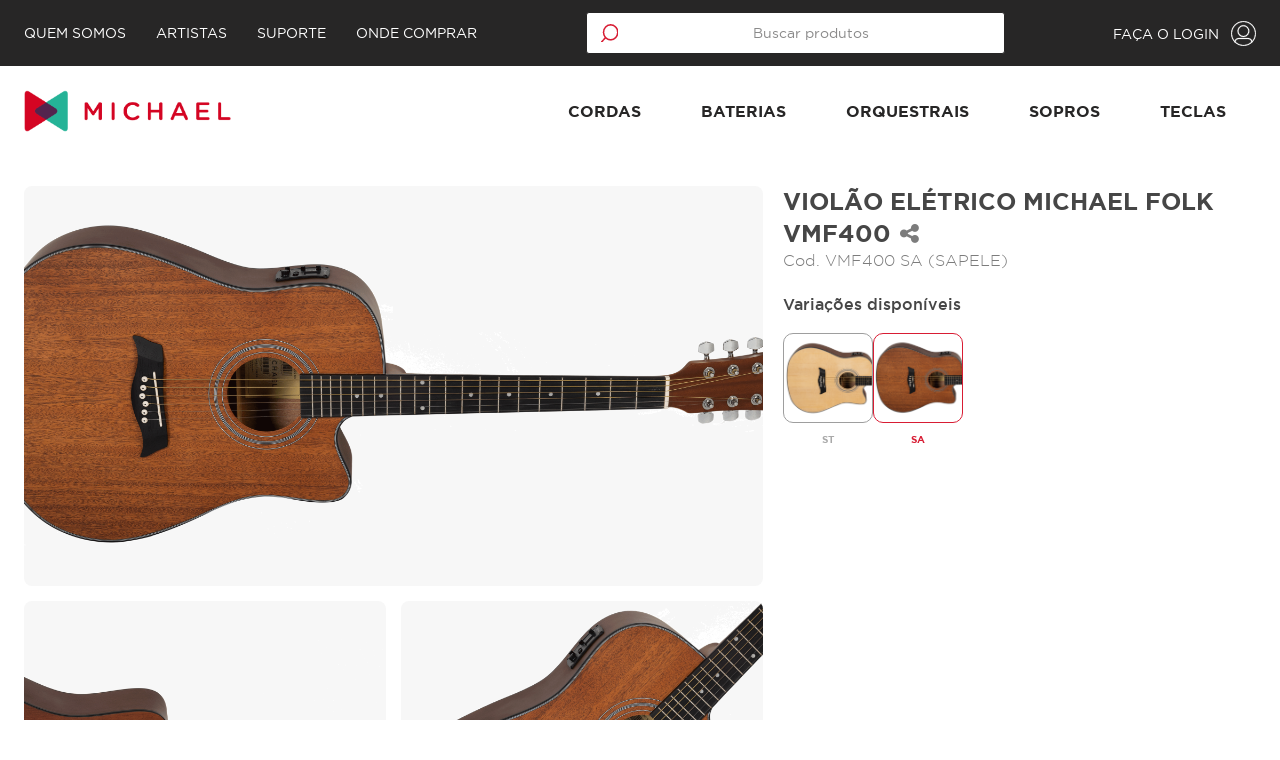

--- FILE ---
content_type: text/html; charset=UTF-8
request_url: https://www.michael.com.br/michael-fullfilment/produto/violao-eletrico-michael-folk-vmf400
body_size: 37777
content:
<!doctype html>
<!--[if IE]><![endif]-->
<!--[if lt IE 7 ]><html lang="en" class="ie6"><![endif]-->
<!--[if IE 7 ]><html lang="en" class="ie7"><![endif]-->
<!--[if IE 8 ]><html lang="en" class="ie8"><![endif]-->
<!--[if IE 9 ]><html lang="en" class="ie9"><![endif]-->
<!--[if (gt IE 9)|!(IE)]><!--><html lang="pt-br"><!--<![endif]-->
  <head>
    <meta charset="utf-8">
    <meta http-equiv="content-language" content="pt-br">
    <meta http-equiv="X-UA-Compatible" content="IE=edge,chrome=1"><script type="text/javascript">(window.NREUM||(NREUM={})).init={privacy:{cookies_enabled:true},ajax:{deny_list:["bam.nr-data.net"]},feature_flags:["soft_nav"],distributed_tracing:{enabled:true}};(window.NREUM||(NREUM={})).loader_config={agentID:"601470238",accountID:"4435791",trustKey:"4435791",xpid:"UAIEVFFaCRAFUVdUBQYBUlc=",licenseKey:"NRJS-d8ddefbf76b67f3a773",applicationID:"556627643",browserID:"601470238"};;/*! For license information please see nr-loader-spa-1.308.0.min.js.LICENSE.txt */
(()=>{var e,t,r={384:(e,t,r)=>{"use strict";r.d(t,{NT:()=>a,US:()=>u,Zm:()=>o,bQ:()=>d,dV:()=>c,pV:()=>l});var n=r(6154),i=r(1863),s=r(1910);const a={beacon:"bam.nr-data.net",errorBeacon:"bam.nr-data.net"};function o(){return n.gm.NREUM||(n.gm.NREUM={}),void 0===n.gm.newrelic&&(n.gm.newrelic=n.gm.NREUM),n.gm.NREUM}function c(){let e=o();return e.o||(e.o={ST:n.gm.setTimeout,SI:n.gm.setImmediate||n.gm.setInterval,CT:n.gm.clearTimeout,XHR:n.gm.XMLHttpRequest,REQ:n.gm.Request,EV:n.gm.Event,PR:n.gm.Promise,MO:n.gm.MutationObserver,FETCH:n.gm.fetch,WS:n.gm.WebSocket},(0,s.i)(...Object.values(e.o))),e}function d(e,t){let r=o();r.initializedAgents??={},t.initializedAt={ms:(0,i.t)(),date:new Date},r.initializedAgents[e]=t}function u(e,t){o()[e]=t}function l(){return function(){let e=o();const t=e.info||{};e.info={beacon:a.beacon,errorBeacon:a.errorBeacon,...t}}(),function(){let e=o();const t=e.init||{};e.init={...t}}(),c(),function(){let e=o();const t=e.loader_config||{};e.loader_config={...t}}(),o()}},782:(e,t,r)=>{"use strict";r.d(t,{T:()=>n});const n=r(860).K7.pageViewTiming},860:(e,t,r)=>{"use strict";r.d(t,{$J:()=>u,K7:()=>c,P3:()=>d,XX:()=>i,Yy:()=>o,df:()=>s,qY:()=>n,v4:()=>a});const n="events",i="jserrors",s="browser/blobs",a="rum",o="browser/logs",c={ajax:"ajax",genericEvents:"generic_events",jserrors:i,logging:"logging",metrics:"metrics",pageAction:"page_action",pageViewEvent:"page_view_event",pageViewTiming:"page_view_timing",sessionReplay:"session_replay",sessionTrace:"session_trace",softNav:"soft_navigations",spa:"spa"},d={[c.pageViewEvent]:1,[c.pageViewTiming]:2,[c.metrics]:3,[c.jserrors]:4,[c.spa]:5,[c.ajax]:6,[c.sessionTrace]:7,[c.softNav]:8,[c.sessionReplay]:9,[c.logging]:10,[c.genericEvents]:11},u={[c.pageViewEvent]:a,[c.pageViewTiming]:n,[c.ajax]:n,[c.spa]:n,[c.softNav]:n,[c.metrics]:i,[c.jserrors]:i,[c.sessionTrace]:s,[c.sessionReplay]:s,[c.logging]:o,[c.genericEvents]:"ins"}},944:(e,t,r)=>{"use strict";r.d(t,{R:()=>i});var n=r(3241);function i(e,t){"function"==typeof console.debug&&(console.debug("New Relic Warning: https://github.com/newrelic/newrelic-browser-agent/blob/main/docs/warning-codes.md#".concat(e),t),(0,n.W)({agentIdentifier:null,drained:null,type:"data",name:"warn",feature:"warn",data:{code:e,secondary:t}}))}},993:(e,t,r)=>{"use strict";r.d(t,{A$:()=>s,ET:()=>a,TZ:()=>o,p_:()=>i});var n=r(860);const i={ERROR:"ERROR",WARN:"WARN",INFO:"INFO",DEBUG:"DEBUG",TRACE:"TRACE"},s={OFF:0,ERROR:1,WARN:2,INFO:3,DEBUG:4,TRACE:5},a="log",o=n.K7.logging},1541:(e,t,r)=>{"use strict";r.d(t,{U:()=>i,f:()=>n});const n={MFE:"MFE",BA:"BA"};function i(e,t){if(2!==t?.harvestEndpointVersion)return{};const r=t.agentRef.runtime.appMetadata.agents[0].entityGuid;return e?{"source.id":e.id,"source.name":e.name,"source.type":e.type,"parent.id":e.parent?.id||r,"parent.type":e.parent?.type||n.BA}:{"entity.guid":r,appId:t.agentRef.info.applicationID}}},1687:(e,t,r)=>{"use strict";r.d(t,{Ak:()=>d,Ze:()=>h,x3:()=>u});var n=r(3241),i=r(7836),s=r(3606),a=r(860),o=r(2646);const c={};function d(e,t){const r={staged:!1,priority:a.P3[t]||0};l(e),c[e].get(t)||c[e].set(t,r)}function u(e,t){e&&c[e]&&(c[e].get(t)&&c[e].delete(t),p(e,t,!1),c[e].size&&f(e))}function l(e){if(!e)throw new Error("agentIdentifier required");c[e]||(c[e]=new Map)}function h(e="",t="feature",r=!1){if(l(e),!e||!c[e].get(t)||r)return p(e,t);c[e].get(t).staged=!0,f(e)}function f(e){const t=Array.from(c[e]);t.every(([e,t])=>t.staged)&&(t.sort((e,t)=>e[1].priority-t[1].priority),t.forEach(([t])=>{c[e].delete(t),p(e,t)}))}function p(e,t,r=!0){const a=e?i.ee.get(e):i.ee,c=s.i.handlers;if(!a.aborted&&a.backlog&&c){if((0,n.W)({agentIdentifier:e,type:"lifecycle",name:"drain",feature:t}),r){const e=a.backlog[t],r=c[t];if(r){for(let t=0;e&&t<e.length;++t)g(e[t],r);Object.entries(r).forEach(([e,t])=>{Object.values(t||{}).forEach(t=>{t[0]?.on&&t[0]?.context()instanceof o.y&&t[0].on(e,t[1])})})}}a.isolatedBacklog||delete c[t],a.backlog[t]=null,a.emit("drain-"+t,[])}}function g(e,t){var r=e[1];Object.values(t[r]||{}).forEach(t=>{var r=e[0];if(t[0]===r){var n=t[1],i=e[3],s=e[2];n.apply(i,s)}})}},1738:(e,t,r)=>{"use strict";r.d(t,{U:()=>f,Y:()=>h});var n=r(3241),i=r(9908),s=r(1863),a=r(944),o=r(5701),c=r(3969),d=r(8362),u=r(860),l=r(4261);function h(e,t,r,s){const h=s||r;!h||h[e]&&h[e]!==d.d.prototype[e]||(h[e]=function(){(0,i.p)(c.xV,["API/"+e+"/called"],void 0,u.K7.metrics,r.ee),(0,n.W)({agentIdentifier:r.agentIdentifier,drained:!!o.B?.[r.agentIdentifier],type:"data",name:"api",feature:l.Pl+e,data:{}});try{return t.apply(this,arguments)}catch(e){(0,a.R)(23,e)}})}function f(e,t,r,n,a){const o=e.info;null===r?delete o.jsAttributes[t]:o.jsAttributes[t]=r,(a||null===r)&&(0,i.p)(l.Pl+n,[(0,s.t)(),t,r],void 0,"session",e.ee)}},1741:(e,t,r)=>{"use strict";r.d(t,{W:()=>s});var n=r(944),i=r(4261);class s{#e(e,...t){if(this[e]!==s.prototype[e])return this[e](...t);(0,n.R)(35,e)}addPageAction(e,t){return this.#e(i.hG,e,t)}register(e){return this.#e(i.eY,e)}recordCustomEvent(e,t){return this.#e(i.fF,e,t)}setPageViewName(e,t){return this.#e(i.Fw,e,t)}setCustomAttribute(e,t,r){return this.#e(i.cD,e,t,r)}noticeError(e,t){return this.#e(i.o5,e,t)}setUserId(e,t=!1){return this.#e(i.Dl,e,t)}setApplicationVersion(e){return this.#e(i.nb,e)}setErrorHandler(e){return this.#e(i.bt,e)}addRelease(e,t){return this.#e(i.k6,e,t)}log(e,t){return this.#e(i.$9,e,t)}start(){return this.#e(i.d3)}finished(e){return this.#e(i.BL,e)}recordReplay(){return this.#e(i.CH)}pauseReplay(){return this.#e(i.Tb)}addToTrace(e){return this.#e(i.U2,e)}setCurrentRouteName(e){return this.#e(i.PA,e)}interaction(e){return this.#e(i.dT,e)}wrapLogger(e,t,r){return this.#e(i.Wb,e,t,r)}measure(e,t){return this.#e(i.V1,e,t)}consent(e){return this.#e(i.Pv,e)}}},1863:(e,t,r)=>{"use strict";function n(){return Math.floor(performance.now())}r.d(t,{t:()=>n})},1910:(e,t,r)=>{"use strict";r.d(t,{i:()=>s});var n=r(944);const i=new Map;function s(...e){return e.every(e=>{if(i.has(e))return i.get(e);const t="function"==typeof e?e.toString():"",r=t.includes("[native code]"),s=t.includes("nrWrapper");return r||s||(0,n.R)(64,e?.name||t),i.set(e,r),r})}},2555:(e,t,r)=>{"use strict";r.d(t,{D:()=>o,f:()=>a});var n=r(384),i=r(8122);const s={beacon:n.NT.beacon,errorBeacon:n.NT.errorBeacon,licenseKey:void 0,applicationID:void 0,sa:void 0,queueTime:void 0,applicationTime:void 0,ttGuid:void 0,user:void 0,account:void 0,product:void 0,extra:void 0,jsAttributes:{},userAttributes:void 0,atts:void 0,transactionName:void 0,tNamePlain:void 0};function a(e){try{return!!e.licenseKey&&!!e.errorBeacon&&!!e.applicationID}catch(e){return!1}}const o=e=>(0,i.a)(e,s)},2614:(e,t,r)=>{"use strict";r.d(t,{BB:()=>a,H3:()=>n,g:()=>d,iL:()=>c,tS:()=>o,uh:()=>i,wk:()=>s});const n="NRBA",i="SESSION",s=144e5,a=18e5,o={STARTED:"session-started",PAUSE:"session-pause",RESET:"session-reset",RESUME:"session-resume",UPDATE:"session-update"},c={SAME_TAB:"same-tab",CROSS_TAB:"cross-tab"},d={OFF:0,FULL:1,ERROR:2}},2646:(e,t,r)=>{"use strict";r.d(t,{y:()=>n});class n{constructor(e){this.contextId=e}}},2843:(e,t,r)=>{"use strict";r.d(t,{G:()=>s,u:()=>i});var n=r(3878);function i(e,t=!1,r,i){(0,n.DD)("visibilitychange",function(){if(t)return void("hidden"===document.visibilityState&&e());e(document.visibilityState)},r,i)}function s(e,t,r){(0,n.sp)("pagehide",e,t,r)}},3241:(e,t,r)=>{"use strict";r.d(t,{W:()=>s});var n=r(6154);const i="newrelic";function s(e={}){try{n.gm.dispatchEvent(new CustomEvent(i,{detail:e}))}catch(e){}}},3304:(e,t,r)=>{"use strict";r.d(t,{A:()=>s});var n=r(7836);const i=()=>{const e=new WeakSet;return(t,r)=>{if("object"==typeof r&&null!==r){if(e.has(r))return;e.add(r)}return r}};function s(e){try{return JSON.stringify(e,i())??""}catch(e){try{n.ee.emit("internal-error",[e])}catch(e){}return""}}},3333:(e,t,r)=>{"use strict";r.d(t,{$v:()=>u,TZ:()=>n,Xh:()=>c,Zp:()=>i,kd:()=>d,mq:()=>o,nf:()=>a,qN:()=>s});const n=r(860).K7.genericEvents,i=["auxclick","click","copy","keydown","paste","scrollend"],s=["focus","blur"],a=4,o=1e3,c=2e3,d=["PageAction","UserAction","BrowserPerformance"],u={RESOURCES:"experimental.resources",REGISTER:"register"}},3434:(e,t,r)=>{"use strict";r.d(t,{Jt:()=>s,YM:()=>d});var n=r(7836),i=r(5607);const s="nr@original:".concat(i.W),a=50;var o=Object.prototype.hasOwnProperty,c=!1;function d(e,t){return e||(e=n.ee),r.inPlace=function(e,t,n,i,s){n||(n="");const a="-"===n.charAt(0);for(let o=0;o<t.length;o++){const c=t[o],d=e[c];l(d)||(e[c]=r(d,a?c+n:n,i,c,s))}},r.flag=s,r;function r(t,r,n,c,d){return l(t)?t:(r||(r=""),nrWrapper[s]=t,function(e,t,r){if(Object.defineProperty&&Object.keys)try{return Object.keys(e).forEach(function(r){Object.defineProperty(t,r,{get:function(){return e[r]},set:function(t){return e[r]=t,t}})}),t}catch(e){u([e],r)}for(var n in e)o.call(e,n)&&(t[n]=e[n])}(t,nrWrapper,e),nrWrapper);function nrWrapper(){var s,o,l,h;let f;try{o=this,s=[...arguments],l="function"==typeof n?n(s,o):n||{}}catch(t){u([t,"",[s,o,c],l],e)}i(r+"start",[s,o,c],l,d);const p=performance.now();let g;try{return h=t.apply(o,s),g=performance.now(),h}catch(e){throw g=performance.now(),i(r+"err",[s,o,e],l,d),f=e,f}finally{const e=g-p,t={start:p,end:g,duration:e,isLongTask:e>=a,methodName:c,thrownError:f};t.isLongTask&&i("long-task",[t,o],l,d),i(r+"end",[s,o,h],l,d)}}}function i(r,n,i,s){if(!c||t){var a=c;c=!0;try{e.emit(r,n,i,t,s)}catch(t){u([t,r,n,i],e)}c=a}}}function u(e,t){t||(t=n.ee);try{t.emit("internal-error",e)}catch(e){}}function l(e){return!(e&&"function"==typeof e&&e.apply&&!e[s])}},3606:(e,t,r)=>{"use strict";r.d(t,{i:()=>s});var n=r(9908);s.on=a;var i=s.handlers={};function s(e,t,r,s){a(s||n.d,i,e,t,r)}function a(e,t,r,i,s){s||(s="feature"),e||(e=n.d);var a=t[s]=t[s]||{};(a[r]=a[r]||[]).push([e,i])}},3738:(e,t,r)=>{"use strict";r.d(t,{He:()=>i,Kp:()=>o,Lc:()=>d,Rz:()=>u,TZ:()=>n,bD:()=>s,d3:()=>a,jx:()=>l,sl:()=>h,uP:()=>c});const n=r(860).K7.sessionTrace,i="bstResource",s="resource",a="-start",o="-end",c="fn"+a,d="fn"+o,u="pushState",l=1e3,h=3e4},3785:(e,t,r)=>{"use strict";r.d(t,{R:()=>c,b:()=>d});var n=r(9908),i=r(1863),s=r(860),a=r(3969),o=r(993);function c(e,t,r={},c=o.p_.INFO,d=!0,u,l=(0,i.t)()){(0,n.p)(a.xV,["API/logging/".concat(c.toLowerCase(),"/called")],void 0,s.K7.metrics,e),(0,n.p)(o.ET,[l,t,r,c,d,u],void 0,s.K7.logging,e)}function d(e){return"string"==typeof e&&Object.values(o.p_).some(t=>t===e.toUpperCase().trim())}},3878:(e,t,r)=>{"use strict";function n(e,t){return{capture:e,passive:!1,signal:t}}function i(e,t,r=!1,i){window.addEventListener(e,t,n(r,i))}function s(e,t,r=!1,i){document.addEventListener(e,t,n(r,i))}r.d(t,{DD:()=>s,jT:()=>n,sp:()=>i})},3962:(e,t,r)=>{"use strict";r.d(t,{AM:()=>a,O2:()=>l,OV:()=>s,Qu:()=>h,TZ:()=>c,ih:()=>f,pP:()=>o,t1:()=>u,tC:()=>i,wD:()=>d});var n=r(860);const i=["click","keydown","submit"],s="popstate",a="api",o="initialPageLoad",c=n.K7.softNav,d=5e3,u=500,l={INITIAL_PAGE_LOAD:"",ROUTE_CHANGE:1,UNSPECIFIED:2},h={INTERACTION:1,AJAX:2,CUSTOM_END:3,CUSTOM_TRACER:4},f={IP:"in progress",PF:"pending finish",FIN:"finished",CAN:"cancelled"}},3969:(e,t,r)=>{"use strict";r.d(t,{TZ:()=>n,XG:()=>o,rs:()=>i,xV:()=>a,z_:()=>s});const n=r(860).K7.metrics,i="sm",s="cm",a="storeSupportabilityMetrics",o="storeEventMetrics"},4234:(e,t,r)=>{"use strict";r.d(t,{W:()=>s});var n=r(7836),i=r(1687);class s{constructor(e,t){this.agentIdentifier=e,this.ee=n.ee.get(e),this.featureName=t,this.blocked=!1}deregisterDrain(){(0,i.x3)(this.agentIdentifier,this.featureName)}}},4261:(e,t,r)=>{"use strict";r.d(t,{$9:()=>u,BL:()=>c,CH:()=>p,Dl:()=>R,Fw:()=>w,PA:()=>v,Pl:()=>n,Pv:()=>A,Tb:()=>h,U2:()=>a,V1:()=>E,Wb:()=>T,bt:()=>y,cD:()=>b,d3:()=>x,dT:()=>d,eY:()=>g,fF:()=>f,hG:()=>s,hw:()=>i,k6:()=>o,nb:()=>m,o5:()=>l});const n="api-",i=n+"ixn-",s="addPageAction",a="addToTrace",o="addRelease",c="finished",d="interaction",u="log",l="noticeError",h="pauseReplay",f="recordCustomEvent",p="recordReplay",g="register",m="setApplicationVersion",v="setCurrentRouteName",b="setCustomAttribute",y="setErrorHandler",w="setPageViewName",R="setUserId",x="start",T="wrapLogger",E="measure",A="consent"},5205:(e,t,r)=>{"use strict";r.d(t,{j:()=>S});var n=r(384),i=r(1741);var s=r(2555),a=r(3333);const o=e=>{if(!e||"string"!=typeof e)return!1;try{document.createDocumentFragment().querySelector(e)}catch{return!1}return!0};var c=r(2614),d=r(944),u=r(8122);const l="[data-nr-mask]",h=e=>(0,u.a)(e,(()=>{const e={feature_flags:[],experimental:{allow_registered_children:!1,resources:!1},mask_selector:"*",block_selector:"[data-nr-block]",mask_input_options:{color:!1,date:!1,"datetime-local":!1,email:!1,month:!1,number:!1,range:!1,search:!1,tel:!1,text:!1,time:!1,url:!1,week:!1,textarea:!1,select:!1,password:!0}};return{ajax:{deny_list:void 0,block_internal:!0,enabled:!0,autoStart:!0},api:{get allow_registered_children(){return e.feature_flags.includes(a.$v.REGISTER)||e.experimental.allow_registered_children},set allow_registered_children(t){e.experimental.allow_registered_children=t},duplicate_registered_data:!1},browser_consent_mode:{enabled:!1},distributed_tracing:{enabled:void 0,exclude_newrelic_header:void 0,cors_use_newrelic_header:void 0,cors_use_tracecontext_headers:void 0,allowed_origins:void 0},get feature_flags(){return e.feature_flags},set feature_flags(t){e.feature_flags=t},generic_events:{enabled:!0,autoStart:!0},harvest:{interval:30},jserrors:{enabled:!0,autoStart:!0},logging:{enabled:!0,autoStart:!0},metrics:{enabled:!0,autoStart:!0},obfuscate:void 0,page_action:{enabled:!0},page_view_event:{enabled:!0,autoStart:!0},page_view_timing:{enabled:!0,autoStart:!0},performance:{capture_marks:!1,capture_measures:!1,capture_detail:!0,resources:{get enabled(){return e.feature_flags.includes(a.$v.RESOURCES)||e.experimental.resources},set enabled(t){e.experimental.resources=t},asset_types:[],first_party_domains:[],ignore_newrelic:!0}},privacy:{cookies_enabled:!0},proxy:{assets:void 0,beacon:void 0},session:{expiresMs:c.wk,inactiveMs:c.BB},session_replay:{autoStart:!0,enabled:!1,preload:!1,sampling_rate:10,error_sampling_rate:100,collect_fonts:!1,inline_images:!1,fix_stylesheets:!0,mask_all_inputs:!0,get mask_text_selector(){return e.mask_selector},set mask_text_selector(t){o(t)?e.mask_selector="".concat(t,",").concat(l):""===t||null===t?e.mask_selector=l:(0,d.R)(5,t)},get block_class(){return"nr-block"},get ignore_class(){return"nr-ignore"},get mask_text_class(){return"nr-mask"},get block_selector(){return e.block_selector},set block_selector(t){o(t)?e.block_selector+=",".concat(t):""!==t&&(0,d.R)(6,t)},get mask_input_options(){return e.mask_input_options},set mask_input_options(t){t&&"object"==typeof t?e.mask_input_options={...t,password:!0}:(0,d.R)(7,t)}},session_trace:{enabled:!0,autoStart:!0},soft_navigations:{enabled:!0,autoStart:!0},spa:{enabled:!0,autoStart:!0},ssl:void 0,user_actions:{enabled:!0,elementAttributes:["id","className","tagName","type"]}}})());var f=r(6154),p=r(9324);let g=0;const m={buildEnv:p.F3,distMethod:p.Xs,version:p.xv,originTime:f.WN},v={consented:!1},b={appMetadata:{},get consented(){return this.session?.state?.consent||v.consented},set consented(e){v.consented=e},customTransaction:void 0,denyList:void 0,disabled:!1,harvester:void 0,isolatedBacklog:!1,isRecording:!1,loaderType:void 0,maxBytes:3e4,obfuscator:void 0,onerror:void 0,ptid:void 0,releaseIds:{},session:void 0,timeKeeper:void 0,registeredEntities:[],jsAttributesMetadata:{bytes:0},get harvestCount(){return++g}},y=e=>{const t=(0,u.a)(e,b),r=Object.keys(m).reduce((e,t)=>(e[t]={value:m[t],writable:!1,configurable:!0,enumerable:!0},e),{});return Object.defineProperties(t,r)};var w=r(5701);const R=e=>{const t=e.startsWith("http");e+="/",r.p=t?e:"https://"+e};var x=r(7836),T=r(3241);const E={accountID:void 0,trustKey:void 0,agentID:void 0,licenseKey:void 0,applicationID:void 0,xpid:void 0},A=e=>(0,u.a)(e,E),_=new Set;function S(e,t={},r,a){let{init:o,info:c,loader_config:d,runtime:u={},exposed:l=!0}=t;if(!c){const e=(0,n.pV)();o=e.init,c=e.info,d=e.loader_config}e.init=h(o||{}),e.loader_config=A(d||{}),c.jsAttributes??={},f.bv&&(c.jsAttributes.isWorker=!0),e.info=(0,s.D)(c);const p=e.init,g=[c.beacon,c.errorBeacon];_.has(e.agentIdentifier)||(p.proxy.assets&&(R(p.proxy.assets),g.push(p.proxy.assets)),p.proxy.beacon&&g.push(p.proxy.beacon),e.beacons=[...g],function(e){const t=(0,n.pV)();Object.getOwnPropertyNames(i.W.prototype).forEach(r=>{const n=i.W.prototype[r];if("function"!=typeof n||"constructor"===n)return;let s=t[r];e[r]&&!1!==e.exposed&&"micro-agent"!==e.runtime?.loaderType&&(t[r]=(...t)=>{const n=e[r](...t);return s?s(...t):n})})}(e),(0,n.US)("activatedFeatures",w.B)),u.denyList=[...p.ajax.deny_list||[],...p.ajax.block_internal?g:[]],u.ptid=e.agentIdentifier,u.loaderType=r,e.runtime=y(u),_.has(e.agentIdentifier)||(e.ee=x.ee.get(e.agentIdentifier),e.exposed=l,(0,T.W)({agentIdentifier:e.agentIdentifier,drained:!!w.B?.[e.agentIdentifier],type:"lifecycle",name:"initialize",feature:void 0,data:e.config})),_.add(e.agentIdentifier)}},5270:(e,t,r)=>{"use strict";r.d(t,{Aw:()=>a,SR:()=>s,rF:()=>o});var n=r(384),i=r(7767);function s(e){return!!(0,n.dV)().o.MO&&(0,i.V)(e)&&!0===e?.session_trace.enabled}function a(e){return!0===e?.session_replay.preload&&s(e)}function o(e,t){try{if("string"==typeof t?.type){if("password"===t.type.toLowerCase())return"*".repeat(e?.length||0);if(void 0!==t?.dataset?.nrUnmask||t?.classList?.contains("nr-unmask"))return e}}catch(e){}return"string"==typeof e?e.replace(/[\S]/g,"*"):"*".repeat(e?.length||0)}},5289:(e,t,r)=>{"use strict";r.d(t,{GG:()=>a,Qr:()=>c,sB:()=>o});var n=r(3878),i=r(6389);function s(){return"undefined"==typeof document||"complete"===document.readyState}function a(e,t){if(s())return e();const r=(0,i.J)(e),a=setInterval(()=>{s()&&(clearInterval(a),r())},500);(0,n.sp)("load",r,t)}function o(e){if(s())return e();(0,n.DD)("DOMContentLoaded",e)}function c(e){if(s())return e();(0,n.sp)("popstate",e)}},5607:(e,t,r)=>{"use strict";r.d(t,{W:()=>n});const n=(0,r(9566).bz)()},5701:(e,t,r)=>{"use strict";r.d(t,{B:()=>s,t:()=>a});var n=r(3241);const i=new Set,s={};function a(e,t){const r=t.agentIdentifier;s[r]??={},e&&"object"==typeof e&&(i.has(r)||(t.ee.emit("rumresp",[e]),s[r]=e,i.add(r),(0,n.W)({agentIdentifier:r,loaded:!0,drained:!0,type:"lifecycle",name:"load",feature:void 0,data:e})))}},6154:(e,t,r)=>{"use strict";r.d(t,{OF:()=>d,RI:()=>i,WN:()=>h,bv:()=>s,eN:()=>f,gm:()=>a,lR:()=>l,m:()=>c,mw:()=>o,sb:()=>u});var n=r(1863);const i="undefined"!=typeof window&&!!window.document,s="undefined"!=typeof WorkerGlobalScope&&("undefined"!=typeof self&&self instanceof WorkerGlobalScope&&self.navigator instanceof WorkerNavigator||"undefined"!=typeof globalThis&&globalThis instanceof WorkerGlobalScope&&globalThis.navigator instanceof WorkerNavigator),a=i?window:"undefined"!=typeof WorkerGlobalScope&&("undefined"!=typeof self&&self instanceof WorkerGlobalScope&&self||"undefined"!=typeof globalThis&&globalThis instanceof WorkerGlobalScope&&globalThis),o=Boolean("hidden"===a?.document?.visibilityState),c=""+a?.location,d=/iPad|iPhone|iPod/.test(a.navigator?.userAgent),u=d&&"undefined"==typeof SharedWorker,l=(()=>{const e=a.navigator?.userAgent?.match(/Firefox[/\s](\d+\.\d+)/);return Array.isArray(e)&&e.length>=2?+e[1]:0})(),h=Date.now()-(0,n.t)(),f=()=>"undefined"!=typeof PerformanceNavigationTiming&&a?.performance?.getEntriesByType("navigation")?.[0]?.responseStart},6344:(e,t,r)=>{"use strict";r.d(t,{BB:()=>u,Qb:()=>l,TZ:()=>i,Ug:()=>a,Vh:()=>s,_s:()=>o,bc:()=>d,yP:()=>c});var n=r(2614);const i=r(860).K7.sessionReplay,s="errorDuringReplay",a=.12,o={DomContentLoaded:0,Load:1,FullSnapshot:2,IncrementalSnapshot:3,Meta:4,Custom:5},c={[n.g.ERROR]:15e3,[n.g.FULL]:3e5,[n.g.OFF]:0},d={RESET:{message:"Session was reset",sm:"Reset"},IMPORT:{message:"Recorder failed to import",sm:"Import"},TOO_MANY:{message:"429: Too Many Requests",sm:"Too-Many"},TOO_BIG:{message:"Payload was too large",sm:"Too-Big"},CROSS_TAB:{message:"Session Entity was set to OFF on another tab",sm:"Cross-Tab"},ENTITLEMENTS:{message:"Session Replay is not allowed and will not be started",sm:"Entitlement"}},u=5e3,l={API:"api",RESUME:"resume",SWITCH_TO_FULL:"switchToFull",INITIALIZE:"initialize",PRELOAD:"preload"}},6389:(e,t,r)=>{"use strict";function n(e,t=500,r={}){const n=r?.leading||!1;let i;return(...r)=>{n&&void 0===i&&(e.apply(this,r),i=setTimeout(()=>{i=clearTimeout(i)},t)),n||(clearTimeout(i),i=setTimeout(()=>{e.apply(this,r)},t))}}function i(e){let t=!1;return(...r)=>{t||(t=!0,e.apply(this,r))}}r.d(t,{J:()=>i,s:()=>n})},6630:(e,t,r)=>{"use strict";r.d(t,{T:()=>n});const n=r(860).K7.pageViewEvent},6774:(e,t,r)=>{"use strict";r.d(t,{T:()=>n});const n=r(860).K7.jserrors},7295:(e,t,r)=>{"use strict";r.d(t,{Xv:()=>a,gX:()=>i,iW:()=>s});var n=[];function i(e){if(!e||s(e))return!1;if(0===n.length)return!0;if("*"===n[0].hostname)return!1;for(var t=0;t<n.length;t++){var r=n[t];if(r.hostname.test(e.hostname)&&r.pathname.test(e.pathname))return!1}return!0}function s(e){return void 0===e.hostname}function a(e){if(n=[],e&&e.length)for(var t=0;t<e.length;t++){let r=e[t];if(!r)continue;if("*"===r)return void(n=[{hostname:"*"}]);0===r.indexOf("http://")?r=r.substring(7):0===r.indexOf("https://")&&(r=r.substring(8));const i=r.indexOf("/");let s,a;i>0?(s=r.substring(0,i),a=r.substring(i)):(s=r,a="*");let[c]=s.split(":");n.push({hostname:o(c),pathname:o(a,!0)})}}function o(e,t=!1){const r=e.replace(/[.+?^${}()|[\]\\]/g,e=>"\\"+e).replace(/\*/g,".*?");return new RegExp((t?"^":"")+r+"$")}},7485:(e,t,r)=>{"use strict";r.d(t,{D:()=>i});var n=r(6154);function i(e){if(0===(e||"").indexOf("data:"))return{protocol:"data"};try{const t=new URL(e,location.href),r={port:t.port,hostname:t.hostname,pathname:t.pathname,search:t.search,protocol:t.protocol.slice(0,t.protocol.indexOf(":")),sameOrigin:t.protocol===n.gm?.location?.protocol&&t.host===n.gm?.location?.host};return r.port&&""!==r.port||("http:"===t.protocol&&(r.port="80"),"https:"===t.protocol&&(r.port="443")),r.pathname&&""!==r.pathname?r.pathname.startsWith("/")||(r.pathname="/".concat(r.pathname)):r.pathname="/",r}catch(e){return{}}}},7699:(e,t,r)=>{"use strict";r.d(t,{It:()=>s,KC:()=>o,No:()=>i,qh:()=>a});var n=r(860);const i=16e3,s=1e6,a="SESSION_ERROR",o={[n.K7.logging]:!0,[n.K7.genericEvents]:!1,[n.K7.jserrors]:!1,[n.K7.ajax]:!1}},7767:(e,t,r)=>{"use strict";r.d(t,{V:()=>i});var n=r(6154);const i=e=>n.RI&&!0===e?.privacy.cookies_enabled},7836:(e,t,r)=>{"use strict";r.d(t,{P:()=>o,ee:()=>c});var n=r(384),i=r(8990),s=r(2646),a=r(5607);const o="nr@context:".concat(a.W),c=function e(t,r){var n={},a={},u={},l=!1;try{l=16===r.length&&d.initializedAgents?.[r]?.runtime.isolatedBacklog}catch(e){}var h={on:p,addEventListener:p,removeEventListener:function(e,t){var r=n[e];if(!r)return;for(var i=0;i<r.length;i++)r[i]===t&&r.splice(i,1)},emit:function(e,r,n,i,s){!1!==s&&(s=!0);if(c.aborted&&!i)return;t&&s&&t.emit(e,r,n);var o=f(n);g(e).forEach(e=>{e.apply(o,r)});var d=v()[a[e]];d&&d.push([h,e,r,o]);return o},get:m,listeners:g,context:f,buffer:function(e,t){const r=v();if(t=t||"feature",h.aborted)return;Object.entries(e||{}).forEach(([e,n])=>{a[n]=t,t in r||(r[t]=[])})},abort:function(){h._aborted=!0,Object.keys(h.backlog).forEach(e=>{delete h.backlog[e]})},isBuffering:function(e){return!!v()[a[e]]},debugId:r,backlog:l?{}:t&&"object"==typeof t.backlog?t.backlog:{},isolatedBacklog:l};return Object.defineProperty(h,"aborted",{get:()=>{let e=h._aborted||!1;return e||(t&&(e=t.aborted),e)}}),h;function f(e){return e&&e instanceof s.y?e:e?(0,i.I)(e,o,()=>new s.y(o)):new s.y(o)}function p(e,t){n[e]=g(e).concat(t)}function g(e){return n[e]||[]}function m(t){return u[t]=u[t]||e(h,t)}function v(){return h.backlog}}(void 0,"globalEE"),d=(0,n.Zm)();d.ee||(d.ee=c)},8122:(e,t,r)=>{"use strict";r.d(t,{a:()=>i});var n=r(944);function i(e,t){try{if(!e||"object"!=typeof e)return(0,n.R)(3);if(!t||"object"!=typeof t)return(0,n.R)(4);const r=Object.create(Object.getPrototypeOf(t),Object.getOwnPropertyDescriptors(t)),s=0===Object.keys(r).length?e:r;for(let a in s)if(void 0!==e[a])try{if(null===e[a]){r[a]=null;continue}Array.isArray(e[a])&&Array.isArray(t[a])?r[a]=Array.from(new Set([...e[a],...t[a]])):"object"==typeof e[a]&&"object"==typeof t[a]?r[a]=i(e[a],t[a]):r[a]=e[a]}catch(e){r[a]||(0,n.R)(1,e)}return r}catch(e){(0,n.R)(2,e)}}},8139:(e,t,r)=>{"use strict";r.d(t,{u:()=>h});var n=r(7836),i=r(3434),s=r(8990),a=r(6154);const o={},c=a.gm.XMLHttpRequest,d="addEventListener",u="removeEventListener",l="nr@wrapped:".concat(n.P);function h(e){var t=function(e){return(e||n.ee).get("events")}(e);if(o[t.debugId]++)return t;o[t.debugId]=1;var r=(0,i.YM)(t,!0);function h(e){r.inPlace(e,[d,u],"-",p)}function p(e,t){return e[1]}return"getPrototypeOf"in Object&&(a.RI&&f(document,h),c&&f(c.prototype,h),f(a.gm,h)),t.on(d+"-start",function(e,t){var n=e[1];if(null!==n&&("function"==typeof n||"object"==typeof n)&&"newrelic"!==e[0]){var i=(0,s.I)(n,l,function(){var e={object:function(){if("function"!=typeof n.handleEvent)return;return n.handleEvent.apply(n,arguments)},function:n}[typeof n];return e?r(e,"fn-",null,e.name||"anonymous"):n});this.wrapped=e[1]=i}}),t.on(u+"-start",function(e){e[1]=this.wrapped||e[1]}),t}function f(e,t,...r){let n=e;for(;"object"==typeof n&&!Object.prototype.hasOwnProperty.call(n,d);)n=Object.getPrototypeOf(n);n&&t(n,...r)}},8362:(e,t,r)=>{"use strict";r.d(t,{d:()=>s});var n=r(9566),i=r(1741);class s extends i.W{agentIdentifier=(0,n.LA)(16)}},8374:(e,t,r)=>{r.nc=(()=>{try{return document?.currentScript?.nonce}catch(e){}return""})()},8990:(e,t,r)=>{"use strict";r.d(t,{I:()=>i});var n=Object.prototype.hasOwnProperty;function i(e,t,r){if(n.call(e,t))return e[t];var i=r();if(Object.defineProperty&&Object.keys)try{return Object.defineProperty(e,t,{value:i,writable:!0,enumerable:!1}),i}catch(e){}return e[t]=i,i}},9119:(e,t,r)=>{"use strict";r.d(t,{L:()=>s});var n=/([^?#]*)[^#]*(#[^?]*|$).*/,i=/([^?#]*)().*/;function s(e,t){return e?e.replace(t?n:i,"$1$2"):e}},9300:(e,t,r)=>{"use strict";r.d(t,{T:()=>n});const n=r(860).K7.ajax},9324:(e,t,r)=>{"use strict";r.d(t,{AJ:()=>a,F3:()=>i,Xs:()=>s,Yq:()=>o,xv:()=>n});const n="1.308.0",i="PROD",s="CDN",a="@newrelic/rrweb",o="1.0.1"},9566:(e,t,r)=>{"use strict";r.d(t,{LA:()=>o,ZF:()=>c,bz:()=>a,el:()=>d});var n=r(6154);const i="xxxxxxxx-xxxx-4xxx-yxxx-xxxxxxxxxxxx";function s(e,t){return e?15&e[t]:16*Math.random()|0}function a(){const e=n.gm?.crypto||n.gm?.msCrypto;let t,r=0;return e&&e.getRandomValues&&(t=e.getRandomValues(new Uint8Array(30))),i.split("").map(e=>"x"===e?s(t,r++).toString(16):"y"===e?(3&s()|8).toString(16):e).join("")}function o(e){const t=n.gm?.crypto||n.gm?.msCrypto;let r,i=0;t&&t.getRandomValues&&(r=t.getRandomValues(new Uint8Array(e)));const a=[];for(var o=0;o<e;o++)a.push(s(r,i++).toString(16));return a.join("")}function c(){return o(16)}function d(){return o(32)}},9908:(e,t,r)=>{"use strict";r.d(t,{d:()=>n,p:()=>i});var n=r(7836).ee.get("handle");function i(e,t,r,i,s){s?(s.buffer([e],i),s.emit(e,t,r)):(n.buffer([e],i),n.emit(e,t,r))}}},n={};function i(e){var t=n[e];if(void 0!==t)return t.exports;var s=n[e]={exports:{}};return r[e](s,s.exports,i),s.exports}i.m=r,i.d=(e,t)=>{for(var r in t)i.o(t,r)&&!i.o(e,r)&&Object.defineProperty(e,r,{enumerable:!0,get:t[r]})},i.f={},i.e=e=>Promise.all(Object.keys(i.f).reduce((t,r)=>(i.f[r](e,t),t),[])),i.u=e=>({212:"nr-spa-compressor",249:"nr-spa-recorder",478:"nr-spa"}[e]+"-1.308.0.min.js"),i.o=(e,t)=>Object.prototype.hasOwnProperty.call(e,t),e={},t="NRBA-1.308.0.PROD:",i.l=(r,n,s,a)=>{if(e[r])e[r].push(n);else{var o,c;if(void 0!==s)for(var d=document.getElementsByTagName("script"),u=0;u<d.length;u++){var l=d[u];if(l.getAttribute("src")==r||l.getAttribute("data-webpack")==t+s){o=l;break}}if(!o){c=!0;var h={478:"sha512-RSfSVnmHk59T/uIPbdSE0LPeqcEdF4/+XhfJdBuccH5rYMOEZDhFdtnh6X6nJk7hGpzHd9Ujhsy7lZEz/ORYCQ==",249:"sha512-ehJXhmntm85NSqW4MkhfQqmeKFulra3klDyY0OPDUE+sQ3GokHlPh1pmAzuNy//3j4ac6lzIbmXLvGQBMYmrkg==",212:"sha512-B9h4CR46ndKRgMBcK+j67uSR2RCnJfGefU+A7FrgR/k42ovXy5x/MAVFiSvFxuVeEk/pNLgvYGMp1cBSK/G6Fg=="};(o=document.createElement("script")).charset="utf-8",i.nc&&o.setAttribute("nonce",i.nc),o.setAttribute("data-webpack",t+s),o.src=r,0!==o.src.indexOf(window.location.origin+"/")&&(o.crossOrigin="anonymous"),h[a]&&(o.integrity=h[a])}e[r]=[n];var f=(t,n)=>{o.onerror=o.onload=null,clearTimeout(p);var i=e[r];if(delete e[r],o.parentNode&&o.parentNode.removeChild(o),i&&i.forEach(e=>e(n)),t)return t(n)},p=setTimeout(f.bind(null,void 0,{type:"timeout",target:o}),12e4);o.onerror=f.bind(null,o.onerror),o.onload=f.bind(null,o.onload),c&&document.head.appendChild(o)}},i.r=e=>{"undefined"!=typeof Symbol&&Symbol.toStringTag&&Object.defineProperty(e,Symbol.toStringTag,{value:"Module"}),Object.defineProperty(e,"__esModule",{value:!0})},i.p="https://js-agent.newrelic.com/",(()=>{var e={38:0,788:0};i.f.j=(t,r)=>{var n=i.o(e,t)?e[t]:void 0;if(0!==n)if(n)r.push(n[2]);else{var s=new Promise((r,i)=>n=e[t]=[r,i]);r.push(n[2]=s);var a=i.p+i.u(t),o=new Error;i.l(a,r=>{if(i.o(e,t)&&(0!==(n=e[t])&&(e[t]=void 0),n)){var s=r&&("load"===r.type?"missing":r.type),a=r&&r.target&&r.target.src;o.message="Loading chunk "+t+" failed: ("+s+": "+a+")",o.name="ChunkLoadError",o.type=s,o.request=a,n[1](o)}},"chunk-"+t,t)}};var t=(t,r)=>{var n,s,[a,o,c]=r,d=0;if(a.some(t=>0!==e[t])){for(n in o)i.o(o,n)&&(i.m[n]=o[n]);if(c)c(i)}for(t&&t(r);d<a.length;d++)s=a[d],i.o(e,s)&&e[s]&&e[s][0](),e[s]=0},r=self["webpackChunk:NRBA-1.308.0.PROD"]=self["webpackChunk:NRBA-1.308.0.PROD"]||[];r.forEach(t.bind(null,0)),r.push=t.bind(null,r.push.bind(r))})(),(()=>{"use strict";i(8374);var e=i(8362),t=i(860);const r=Object.values(t.K7);var n=i(5205);var s=i(9908),a=i(1863),o=i(4261),c=i(1738);var d=i(1687),u=i(4234),l=i(5289),h=i(6154),f=i(944),p=i(5270),g=i(7767),m=i(6389),v=i(7699);class b extends u.W{constructor(e,t){super(e.agentIdentifier,t),this.agentRef=e,this.abortHandler=void 0,this.featAggregate=void 0,this.loadedSuccessfully=void 0,this.onAggregateImported=new Promise(e=>{this.loadedSuccessfully=e}),this.deferred=Promise.resolve(),!1===e.init[this.featureName].autoStart?this.deferred=new Promise((t,r)=>{this.ee.on("manual-start-all",(0,m.J)(()=>{(0,d.Ak)(e.agentIdentifier,this.featureName),t()}))}):(0,d.Ak)(e.agentIdentifier,t)}importAggregator(e,t,r={}){if(this.featAggregate)return;const n=async()=>{let n;await this.deferred;try{if((0,g.V)(e.init)){const{setupAgentSession:t}=await i.e(478).then(i.bind(i,8766));n=t(e)}}catch(e){(0,f.R)(20,e),this.ee.emit("internal-error",[e]),(0,s.p)(v.qh,[e],void 0,this.featureName,this.ee)}try{if(!this.#t(this.featureName,n,e.init))return(0,d.Ze)(this.agentIdentifier,this.featureName),void this.loadedSuccessfully(!1);const{Aggregate:i}=await t();this.featAggregate=new i(e,r),e.runtime.harvester.initializedAggregates.push(this.featAggregate),this.loadedSuccessfully(!0)}catch(e){(0,f.R)(34,e),this.abortHandler?.(),(0,d.Ze)(this.agentIdentifier,this.featureName,!0),this.loadedSuccessfully(!1),this.ee&&this.ee.abort()}};h.RI?(0,l.GG)(()=>n(),!0):n()}#t(e,r,n){if(this.blocked)return!1;switch(e){case t.K7.sessionReplay:return(0,p.SR)(n)&&!!r;case t.K7.sessionTrace:return!!r;default:return!0}}}var y=i(6630),w=i(2614),R=i(3241);class x extends b{static featureName=y.T;constructor(e){var t;super(e,y.T),this.setupInspectionEvents(e.agentIdentifier),t=e,(0,c.Y)(o.Fw,function(e,r){"string"==typeof e&&("/"!==e.charAt(0)&&(e="/"+e),t.runtime.customTransaction=(r||"http://custom.transaction")+e,(0,s.p)(o.Pl+o.Fw,[(0,a.t)()],void 0,void 0,t.ee))},t),this.importAggregator(e,()=>i.e(478).then(i.bind(i,2467)))}setupInspectionEvents(e){const t=(t,r)=>{t&&(0,R.W)({agentIdentifier:e,timeStamp:t.timeStamp,loaded:"complete"===t.target.readyState,type:"window",name:r,data:t.target.location+""})};(0,l.sB)(e=>{t(e,"DOMContentLoaded")}),(0,l.GG)(e=>{t(e,"load")}),(0,l.Qr)(e=>{t(e,"navigate")}),this.ee.on(w.tS.UPDATE,(t,r)=>{(0,R.W)({agentIdentifier:e,type:"lifecycle",name:"session",data:r})})}}var T=i(384);class E extends e.d{constructor(e){var t;(super(),h.gm)?(this.features={},(0,T.bQ)(this.agentIdentifier,this),this.desiredFeatures=new Set(e.features||[]),this.desiredFeatures.add(x),(0,n.j)(this,e,e.loaderType||"agent"),t=this,(0,c.Y)(o.cD,function(e,r,n=!1){if("string"==typeof e){if(["string","number","boolean"].includes(typeof r)||null===r)return(0,c.U)(t,e,r,o.cD,n);(0,f.R)(40,typeof r)}else(0,f.R)(39,typeof e)},t),function(e){(0,c.Y)(o.Dl,function(t,r=!1){if("string"!=typeof t&&null!==t)return void(0,f.R)(41,typeof t);const n=e.info.jsAttributes["enduser.id"];r&&null!=n&&n!==t?(0,s.p)(o.Pl+"setUserIdAndResetSession",[t],void 0,"session",e.ee):(0,c.U)(e,"enduser.id",t,o.Dl,!0)},e)}(this),function(e){(0,c.Y)(o.nb,function(t){if("string"==typeof t||null===t)return(0,c.U)(e,"application.version",t,o.nb,!1);(0,f.R)(42,typeof t)},e)}(this),function(e){(0,c.Y)(o.d3,function(){e.ee.emit("manual-start-all")},e)}(this),function(e){(0,c.Y)(o.Pv,function(t=!0){if("boolean"==typeof t){if((0,s.p)(o.Pl+o.Pv,[t],void 0,"session",e.ee),e.runtime.consented=t,t){const t=e.features.page_view_event;t.onAggregateImported.then(e=>{const r=t.featAggregate;e&&!r.sentRum&&r.sendRum()})}}else(0,f.R)(65,typeof t)},e)}(this),this.run()):(0,f.R)(21)}get config(){return{info:this.info,init:this.init,loader_config:this.loader_config,runtime:this.runtime}}get api(){return this}run(){try{const e=function(e){const t={};return r.forEach(r=>{t[r]=!!e[r]?.enabled}),t}(this.init),n=[...this.desiredFeatures];n.sort((e,r)=>t.P3[e.featureName]-t.P3[r.featureName]),n.forEach(r=>{if(!e[r.featureName]&&r.featureName!==t.K7.pageViewEvent)return;if(r.featureName===t.K7.spa)return void(0,f.R)(67);const n=function(e){switch(e){case t.K7.ajax:return[t.K7.jserrors];case t.K7.sessionTrace:return[t.K7.ajax,t.K7.pageViewEvent];case t.K7.sessionReplay:return[t.K7.sessionTrace];case t.K7.pageViewTiming:return[t.K7.pageViewEvent];default:return[]}}(r.featureName).filter(e=>!(e in this.features));n.length>0&&(0,f.R)(36,{targetFeature:r.featureName,missingDependencies:n}),this.features[r.featureName]=new r(this)})}catch(e){(0,f.R)(22,e);for(const e in this.features)this.features[e].abortHandler?.();const t=(0,T.Zm)();delete t.initializedAgents[this.agentIdentifier]?.features,delete this.sharedAggregator;return t.ee.get(this.agentIdentifier).abort(),!1}}}var A=i(2843),_=i(782);class S extends b{static featureName=_.T;constructor(e){super(e,_.T),h.RI&&((0,A.u)(()=>(0,s.p)("docHidden",[(0,a.t)()],void 0,_.T,this.ee),!0),(0,A.G)(()=>(0,s.p)("winPagehide",[(0,a.t)()],void 0,_.T,this.ee)),this.importAggregator(e,()=>i.e(478).then(i.bind(i,9917))))}}var O=i(3969);class I extends b{static featureName=O.TZ;constructor(e){super(e,O.TZ),h.RI&&document.addEventListener("securitypolicyviolation",e=>{(0,s.p)(O.xV,["Generic/CSPViolation/Detected"],void 0,this.featureName,this.ee)}),this.importAggregator(e,()=>i.e(478).then(i.bind(i,6555)))}}var N=i(6774),P=i(3878),k=i(3304);class D{constructor(e,t,r,n,i){this.name="UncaughtError",this.message="string"==typeof e?e:(0,k.A)(e),this.sourceURL=t,this.line=r,this.column=n,this.__newrelic=i}}function C(e){return M(e)?e:new D(void 0!==e?.message?e.message:e,e?.filename||e?.sourceURL,e?.lineno||e?.line,e?.colno||e?.col,e?.__newrelic,e?.cause)}function j(e){const t="Unhandled Promise Rejection: ";if(!e?.reason)return;if(M(e.reason)){try{e.reason.message.startsWith(t)||(e.reason.message=t+e.reason.message)}catch(e){}return C(e.reason)}const r=C(e.reason);return(r.message||"").startsWith(t)||(r.message=t+r.message),r}function L(e){if(e.error instanceof SyntaxError&&!/:\d+$/.test(e.error.stack?.trim())){const t=new D(e.message,e.filename,e.lineno,e.colno,e.error.__newrelic,e.cause);return t.name=SyntaxError.name,t}return M(e.error)?e.error:C(e)}function M(e){return e instanceof Error&&!!e.stack}function H(e,r,n,i,o=(0,a.t)()){"string"==typeof e&&(e=new Error(e)),(0,s.p)("err",[e,o,!1,r,n.runtime.isRecording,void 0,i],void 0,t.K7.jserrors,n.ee),(0,s.p)("uaErr",[],void 0,t.K7.genericEvents,n.ee)}var B=i(1541),K=i(993),W=i(3785);function U(e,{customAttributes:t={},level:r=K.p_.INFO}={},n,i,s=(0,a.t)()){(0,W.R)(n.ee,e,t,r,!1,i,s)}function F(e,r,n,i,c=(0,a.t)()){(0,s.p)(o.Pl+o.hG,[c,e,r,i],void 0,t.K7.genericEvents,n.ee)}function V(e,r,n,i,c=(0,a.t)()){const{start:d,end:u,customAttributes:l}=r||{},h={customAttributes:l||{}};if("object"!=typeof h.customAttributes||"string"!=typeof e||0===e.length)return void(0,f.R)(57);const p=(e,t)=>null==e?t:"number"==typeof e?e:e instanceof PerformanceMark?e.startTime:Number.NaN;if(h.start=p(d,0),h.end=p(u,c),Number.isNaN(h.start)||Number.isNaN(h.end))(0,f.R)(57);else{if(h.duration=h.end-h.start,!(h.duration<0))return(0,s.p)(o.Pl+o.V1,[h,e,i],void 0,t.K7.genericEvents,n.ee),h;(0,f.R)(58)}}function G(e,r={},n,i,c=(0,a.t)()){(0,s.p)(o.Pl+o.fF,[c,e,r,i],void 0,t.K7.genericEvents,n.ee)}function z(e){(0,c.Y)(o.eY,function(t){return Y(e,t)},e)}function Y(e,r,n){(0,f.R)(54,"newrelic.register"),r||={},r.type=B.f.MFE,r.licenseKey||=e.info.licenseKey,r.blocked=!1,r.parent=n||{},Array.isArray(r.tags)||(r.tags=[]);const i={};r.tags.forEach(e=>{"name"!==e&&"id"!==e&&(i["source.".concat(e)]=!0)}),r.isolated??=!0;let o=()=>{};const c=e.runtime.registeredEntities;if(!r.isolated){const e=c.find(({metadata:{target:{id:e}}})=>e===r.id&&!r.isolated);if(e)return e}const d=e=>{r.blocked=!0,o=e};function u(e){return"string"==typeof e&&!!e.trim()&&e.trim().length<501||"number"==typeof e}e.init.api.allow_registered_children||d((0,m.J)(()=>(0,f.R)(55))),u(r.id)&&u(r.name)||d((0,m.J)(()=>(0,f.R)(48,r)));const l={addPageAction:(t,n={})=>g(F,[t,{...i,...n},e],r),deregister:()=>{d((0,m.J)(()=>(0,f.R)(68)))},log:(t,n={})=>g(U,[t,{...n,customAttributes:{...i,...n.customAttributes||{}}},e],r),measure:(t,n={})=>g(V,[t,{...n,customAttributes:{...i,...n.customAttributes||{}}},e],r),noticeError:(t,n={})=>g(H,[t,{...i,...n},e],r),register:(t={})=>g(Y,[e,t],l.metadata.target),recordCustomEvent:(t,n={})=>g(G,[t,{...i,...n},e],r),setApplicationVersion:e=>p("application.version",e),setCustomAttribute:(e,t)=>p(e,t),setUserId:e=>p("enduser.id",e),metadata:{customAttributes:i,target:r}},h=()=>(r.blocked&&o(),r.blocked);h()||c.push(l);const p=(e,t)=>{h()||(i[e]=t)},g=(r,n,i)=>{if(h())return;const o=(0,a.t)();(0,s.p)(O.xV,["API/register/".concat(r.name,"/called")],void 0,t.K7.metrics,e.ee);try{if(e.init.api.duplicate_registered_data&&"register"!==r.name){let e=n;if(n[1]instanceof Object){const t={"child.id":i.id,"child.type":i.type};e="customAttributes"in n[1]?[n[0],{...n[1],customAttributes:{...n[1].customAttributes,...t}},...n.slice(2)]:[n[0],{...n[1],...t},...n.slice(2)]}r(...e,void 0,o)}return r(...n,i,o)}catch(e){(0,f.R)(50,e)}};return l}class Z extends b{static featureName=N.T;constructor(e){var t;super(e,N.T),t=e,(0,c.Y)(o.o5,(e,r)=>H(e,r,t),t),function(e){(0,c.Y)(o.bt,function(t){e.runtime.onerror=t},e)}(e),function(e){let t=0;(0,c.Y)(o.k6,function(e,r){++t>10||(this.runtime.releaseIds[e.slice(-200)]=(""+r).slice(-200))},e)}(e),z(e);try{this.removeOnAbort=new AbortController}catch(e){}this.ee.on("internal-error",(t,r)=>{this.abortHandler&&(0,s.p)("ierr",[C(t),(0,a.t)(),!0,{},e.runtime.isRecording,r],void 0,this.featureName,this.ee)}),h.gm.addEventListener("unhandledrejection",t=>{this.abortHandler&&(0,s.p)("err",[j(t),(0,a.t)(),!1,{unhandledPromiseRejection:1},e.runtime.isRecording],void 0,this.featureName,this.ee)},(0,P.jT)(!1,this.removeOnAbort?.signal)),h.gm.addEventListener("error",t=>{this.abortHandler&&(0,s.p)("err",[L(t),(0,a.t)(),!1,{},e.runtime.isRecording],void 0,this.featureName,this.ee)},(0,P.jT)(!1,this.removeOnAbort?.signal)),this.abortHandler=this.#r,this.importAggregator(e,()=>i.e(478).then(i.bind(i,2176)))}#r(){this.removeOnAbort?.abort(),this.abortHandler=void 0}}var q=i(8990);let X=1;function J(e){const t=typeof e;return!e||"object"!==t&&"function"!==t?-1:e===h.gm?0:(0,q.I)(e,"nr@id",function(){return X++})}function Q(e){if("string"==typeof e&&e.length)return e.length;if("object"==typeof e){if("undefined"!=typeof ArrayBuffer&&e instanceof ArrayBuffer&&e.byteLength)return e.byteLength;if("undefined"!=typeof Blob&&e instanceof Blob&&e.size)return e.size;if(!("undefined"!=typeof FormData&&e instanceof FormData))try{return(0,k.A)(e).length}catch(e){return}}}var ee=i(8139),te=i(7836),re=i(3434);const ne={},ie=["open","send"];function se(e){var t=e||te.ee;const r=function(e){return(e||te.ee).get("xhr")}(t);if(void 0===h.gm.XMLHttpRequest)return r;if(ne[r.debugId]++)return r;ne[r.debugId]=1,(0,ee.u)(t);var n=(0,re.YM)(r),i=h.gm.XMLHttpRequest,s=h.gm.MutationObserver,a=h.gm.Promise,o=h.gm.setInterval,c="readystatechange",d=["onload","onerror","onabort","onloadstart","onloadend","onprogress","ontimeout"],u=[],l=h.gm.XMLHttpRequest=function(e){const t=new i(e),s=r.context(t);try{r.emit("new-xhr",[t],s),t.addEventListener(c,(a=s,function(){var e=this;e.readyState>3&&!a.resolved&&(a.resolved=!0,r.emit("xhr-resolved",[],e)),n.inPlace(e,d,"fn-",y)}),(0,P.jT)(!1))}catch(e){(0,f.R)(15,e);try{r.emit("internal-error",[e])}catch(e){}}var a;return t};function p(e,t){n.inPlace(t,["onreadystatechange"],"fn-",y)}if(function(e,t){for(var r in e)t[r]=e[r]}(i,l),l.prototype=i.prototype,n.inPlace(l.prototype,ie,"-xhr-",y),r.on("send-xhr-start",function(e,t){p(e,t),function(e){u.push(e),s&&(g?g.then(b):o?o(b):(m=-m,v.data=m))}(t)}),r.on("open-xhr-start",p),s){var g=a&&a.resolve();if(!o&&!a){var m=1,v=document.createTextNode(m);new s(b).observe(v,{characterData:!0})}}else t.on("fn-end",function(e){e[0]&&e[0].type===c||b()});function b(){for(var e=0;e<u.length;e++)p(0,u[e]);u.length&&(u=[])}function y(e,t){return t}return r}var ae="fetch-",oe=ae+"body-",ce=["arrayBuffer","blob","json","text","formData"],de=h.gm.Request,ue=h.gm.Response,le="prototype";const he={};function fe(e){const t=function(e){return(e||te.ee).get("fetch")}(e);if(!(de&&ue&&h.gm.fetch))return t;if(he[t.debugId]++)return t;function r(e,r,n){var i=e[r];"function"==typeof i&&(e[r]=function(){var e,r=[...arguments],s={};t.emit(n+"before-start",[r],s),s[te.P]&&s[te.P].dt&&(e=s[te.P].dt);var a=i.apply(this,r);return t.emit(n+"start",[r,e],a),a.then(function(e){return t.emit(n+"end",[null,e],a),e},function(e){throw t.emit(n+"end",[e],a),e})})}return he[t.debugId]=1,ce.forEach(e=>{r(de[le],e,oe),r(ue[le],e,oe)}),r(h.gm,"fetch",ae),t.on(ae+"end",function(e,r){var n=this;if(r){var i=r.headers.get("content-length");null!==i&&(n.rxSize=i),t.emit(ae+"done",[null,r],n)}else t.emit(ae+"done",[e],n)}),t}var pe=i(7485),ge=i(9566);class me{constructor(e){this.agentRef=e}generateTracePayload(e){const t=this.agentRef.loader_config;if(!this.shouldGenerateTrace(e)||!t)return null;var r=(t.accountID||"").toString()||null,n=(t.agentID||"").toString()||null,i=(t.trustKey||"").toString()||null;if(!r||!n)return null;var s=(0,ge.ZF)(),a=(0,ge.el)(),o=Date.now(),c={spanId:s,traceId:a,timestamp:o};return(e.sameOrigin||this.isAllowedOrigin(e)&&this.useTraceContextHeadersForCors())&&(c.traceContextParentHeader=this.generateTraceContextParentHeader(s,a),c.traceContextStateHeader=this.generateTraceContextStateHeader(s,o,r,n,i)),(e.sameOrigin&&!this.excludeNewrelicHeader()||!e.sameOrigin&&this.isAllowedOrigin(e)&&this.useNewrelicHeaderForCors())&&(c.newrelicHeader=this.generateTraceHeader(s,a,o,r,n,i)),c}generateTraceContextParentHeader(e,t){return"00-"+t+"-"+e+"-01"}generateTraceContextStateHeader(e,t,r,n,i){return i+"@nr=0-1-"+r+"-"+n+"-"+e+"----"+t}generateTraceHeader(e,t,r,n,i,s){if(!("function"==typeof h.gm?.btoa))return null;var a={v:[0,1],d:{ty:"Browser",ac:n,ap:i,id:e,tr:t,ti:r}};return s&&n!==s&&(a.d.tk=s),btoa((0,k.A)(a))}shouldGenerateTrace(e){return this.agentRef.init?.distributed_tracing?.enabled&&this.isAllowedOrigin(e)}isAllowedOrigin(e){var t=!1;const r=this.agentRef.init?.distributed_tracing;if(e.sameOrigin)t=!0;else if(r?.allowed_origins instanceof Array)for(var n=0;n<r.allowed_origins.length;n++){var i=(0,pe.D)(r.allowed_origins[n]);if(e.hostname===i.hostname&&e.protocol===i.protocol&&e.port===i.port){t=!0;break}}return t}excludeNewrelicHeader(){var e=this.agentRef.init?.distributed_tracing;return!!e&&!!e.exclude_newrelic_header}useNewrelicHeaderForCors(){var e=this.agentRef.init?.distributed_tracing;return!!e&&!1!==e.cors_use_newrelic_header}useTraceContextHeadersForCors(){var e=this.agentRef.init?.distributed_tracing;return!!e&&!!e.cors_use_tracecontext_headers}}var ve=i(9300),be=i(7295);function ye(e){return"string"==typeof e?e:e instanceof(0,T.dV)().o.REQ?e.url:h.gm?.URL&&e instanceof URL?e.href:void 0}var we=["load","error","abort","timeout"],Re=we.length,xe=(0,T.dV)().o.REQ,Te=(0,T.dV)().o.XHR;const Ee="X-NewRelic-App-Data";class Ae extends b{static featureName=ve.T;constructor(e){super(e,ve.T),this.dt=new me(e),this.handler=(e,t,r,n)=>(0,s.p)(e,t,r,n,this.ee);try{const e={xmlhttprequest:"xhr",fetch:"fetch",beacon:"beacon"};h.gm?.performance?.getEntriesByType("resource").forEach(r=>{if(r.initiatorType in e&&0!==r.responseStatus){const n={status:r.responseStatus},i={rxSize:r.transferSize,duration:Math.floor(r.duration),cbTime:0};_e(n,r.name),this.handler("xhr",[n,i,r.startTime,r.responseEnd,e[r.initiatorType]],void 0,t.K7.ajax)}})}catch(e){}fe(this.ee),se(this.ee),function(e,r,n,i){function o(e){var t=this;t.totalCbs=0,t.called=0,t.cbTime=0,t.end=T,t.ended=!1,t.xhrGuids={},t.lastSize=null,t.loadCaptureCalled=!1,t.params=this.params||{},t.metrics=this.metrics||{},t.latestLongtaskEnd=0,e.addEventListener("load",function(r){E(t,e)},(0,P.jT)(!1)),h.lR||e.addEventListener("progress",function(e){t.lastSize=e.loaded},(0,P.jT)(!1))}function c(e){this.params={method:e[0]},_e(this,e[1]),this.metrics={}}function d(t,r){e.loader_config.xpid&&this.sameOrigin&&r.setRequestHeader("X-NewRelic-ID",e.loader_config.xpid);var n=i.generateTracePayload(this.parsedOrigin);if(n){var s=!1;n.newrelicHeader&&(r.setRequestHeader("newrelic",n.newrelicHeader),s=!0),n.traceContextParentHeader&&(r.setRequestHeader("traceparent",n.traceContextParentHeader),n.traceContextStateHeader&&r.setRequestHeader("tracestate",n.traceContextStateHeader),s=!0),s&&(this.dt=n)}}function u(e,t){var n=this.metrics,i=e[0],s=this;if(n&&i){var o=Q(i);o&&(n.txSize=o)}this.startTime=(0,a.t)(),this.body=i,this.listener=function(e){try{"abort"!==e.type||s.loadCaptureCalled||(s.params.aborted=!0),("load"!==e.type||s.called===s.totalCbs&&(s.onloadCalled||"function"!=typeof t.onload)&&"function"==typeof s.end)&&s.end(t)}catch(e){try{r.emit("internal-error",[e])}catch(e){}}};for(var c=0;c<Re;c++)t.addEventListener(we[c],this.listener,(0,P.jT)(!1))}function l(e,t,r){this.cbTime+=e,t?this.onloadCalled=!0:this.called+=1,this.called!==this.totalCbs||!this.onloadCalled&&"function"==typeof r.onload||"function"!=typeof this.end||this.end(r)}function f(e,t){var r=""+J(e)+!!t;this.xhrGuids&&!this.xhrGuids[r]&&(this.xhrGuids[r]=!0,this.totalCbs+=1)}function p(e,t){var r=""+J(e)+!!t;this.xhrGuids&&this.xhrGuids[r]&&(delete this.xhrGuids[r],this.totalCbs-=1)}function g(){this.endTime=(0,a.t)()}function m(e,t){t instanceof Te&&"load"===e[0]&&r.emit("xhr-load-added",[e[1],e[2]],t)}function v(e,t){t instanceof Te&&"load"===e[0]&&r.emit("xhr-load-removed",[e[1],e[2]],t)}function b(e,t,r){t instanceof Te&&("onload"===r&&(this.onload=!0),("load"===(e[0]&&e[0].type)||this.onload)&&(this.xhrCbStart=(0,a.t)()))}function y(e,t){this.xhrCbStart&&r.emit("xhr-cb-time",[(0,a.t)()-this.xhrCbStart,this.onload,t],t)}function w(e){var t,r=e[1]||{};if("string"==typeof e[0]?0===(t=e[0]).length&&h.RI&&(t=""+h.gm.location.href):e[0]&&e[0].url?t=e[0].url:h.gm?.URL&&e[0]&&e[0]instanceof URL?t=e[0].href:"function"==typeof e[0].toString&&(t=e[0].toString()),"string"==typeof t&&0!==t.length){t&&(this.parsedOrigin=(0,pe.D)(t),this.sameOrigin=this.parsedOrigin.sameOrigin);var n=i.generateTracePayload(this.parsedOrigin);if(n&&(n.newrelicHeader||n.traceContextParentHeader))if(e[0]&&e[0].headers)o(e[0].headers,n)&&(this.dt=n);else{var s={};for(var a in r)s[a]=r[a];s.headers=new Headers(r.headers||{}),o(s.headers,n)&&(this.dt=n),e.length>1?e[1]=s:e.push(s)}}function o(e,t){var r=!1;return t.newrelicHeader&&(e.set("newrelic",t.newrelicHeader),r=!0),t.traceContextParentHeader&&(e.set("traceparent",t.traceContextParentHeader),t.traceContextStateHeader&&e.set("tracestate",t.traceContextStateHeader),r=!0),r}}function R(e,t){this.params={},this.metrics={},this.startTime=(0,a.t)(),this.dt=t,e.length>=1&&(this.target=e[0]),e.length>=2&&(this.opts=e[1]);var r=this.opts||{},n=this.target;_e(this,ye(n));var i=(""+(n&&n instanceof xe&&n.method||r.method||"GET")).toUpperCase();this.params.method=i,this.body=r.body,this.txSize=Q(r.body)||0}function x(e,r){if(this.endTime=(0,a.t)(),this.params||(this.params={}),(0,be.iW)(this.params))return;let i;this.params.status=r?r.status:0,"string"==typeof this.rxSize&&this.rxSize.length>0&&(i=+this.rxSize);const s={txSize:this.txSize,rxSize:i,duration:(0,a.t)()-this.startTime};n("xhr",[this.params,s,this.startTime,this.endTime,"fetch"],this,t.K7.ajax)}function T(e){const r=this.params,i=this.metrics;if(!this.ended){this.ended=!0;for(let t=0;t<Re;t++)e.removeEventListener(we[t],this.listener,!1);r.aborted||(0,be.iW)(r)||(i.duration=(0,a.t)()-this.startTime,this.loadCaptureCalled||4!==e.readyState?null==r.status&&(r.status=0):E(this,e),i.cbTime=this.cbTime,n("xhr",[r,i,this.startTime,this.endTime,"xhr"],this,t.K7.ajax))}}function E(e,n){e.params.status=n.status;var i=function(e,t){var r=e.responseType;return"json"===r&&null!==t?t:"arraybuffer"===r||"blob"===r||"json"===r?Q(e.response):"text"===r||""===r||void 0===r?Q(e.responseText):void 0}(n,e.lastSize);if(i&&(e.metrics.rxSize=i),e.sameOrigin&&n.getAllResponseHeaders().indexOf(Ee)>=0){var a=n.getResponseHeader(Ee);a&&((0,s.p)(O.rs,["Ajax/CrossApplicationTracing/Header/Seen"],void 0,t.K7.metrics,r),e.params.cat=a.split(", ").pop())}e.loadCaptureCalled=!0}r.on("new-xhr",o),r.on("open-xhr-start",c),r.on("open-xhr-end",d),r.on("send-xhr-start",u),r.on("xhr-cb-time",l),r.on("xhr-load-added",f),r.on("xhr-load-removed",p),r.on("xhr-resolved",g),r.on("addEventListener-end",m),r.on("removeEventListener-end",v),r.on("fn-end",y),r.on("fetch-before-start",w),r.on("fetch-start",R),r.on("fn-start",b),r.on("fetch-done",x)}(e,this.ee,this.handler,this.dt),this.importAggregator(e,()=>i.e(478).then(i.bind(i,3845)))}}function _e(e,t){var r=(0,pe.D)(t),n=e.params||e;n.hostname=r.hostname,n.port=r.port,n.protocol=r.protocol,n.host=r.hostname+":"+r.port,n.pathname=r.pathname,e.parsedOrigin=r,e.sameOrigin=r.sameOrigin}const Se={},Oe=["pushState","replaceState"];function Ie(e){const t=function(e){return(e||te.ee).get("history")}(e);return!h.RI||Se[t.debugId]++||(Se[t.debugId]=1,(0,re.YM)(t).inPlace(window.history,Oe,"-")),t}var Ne=i(3738);function Pe(e){(0,c.Y)(o.BL,function(r=Date.now()){const n=r-h.WN;n<0&&(0,f.R)(62,r),(0,s.p)(O.XG,[o.BL,{time:n}],void 0,t.K7.metrics,e.ee),e.addToTrace({name:o.BL,start:r,origin:"nr"}),(0,s.p)(o.Pl+o.hG,[n,o.BL],void 0,t.K7.genericEvents,e.ee)},e)}const{He:ke,bD:De,d3:Ce,Kp:je,TZ:Le,Lc:Me,uP:He,Rz:Be}=Ne;class Ke extends b{static featureName=Le;constructor(e){var r;super(e,Le),r=e,(0,c.Y)(o.U2,function(e){if(!(e&&"object"==typeof e&&e.name&&e.start))return;const n={n:e.name,s:e.start-h.WN,e:(e.end||e.start)-h.WN,o:e.origin||"",t:"api"};n.s<0||n.e<0||n.e<n.s?(0,f.R)(61,{start:n.s,end:n.e}):(0,s.p)("bstApi",[n],void 0,t.K7.sessionTrace,r.ee)},r),Pe(e);if(!(0,g.V)(e.init))return void this.deregisterDrain();const n=this.ee;let d;Ie(n),this.eventsEE=(0,ee.u)(n),this.eventsEE.on(He,function(e,t){this.bstStart=(0,a.t)()}),this.eventsEE.on(Me,function(e,r){(0,s.p)("bst",[e[0],r,this.bstStart,(0,a.t)()],void 0,t.K7.sessionTrace,n)}),n.on(Be+Ce,function(e){this.time=(0,a.t)(),this.startPath=location.pathname+location.hash}),n.on(Be+je,function(e){(0,s.p)("bstHist",[location.pathname+location.hash,this.startPath,this.time],void 0,t.K7.sessionTrace,n)});try{d=new PerformanceObserver(e=>{const r=e.getEntries();(0,s.p)(ke,[r],void 0,t.K7.sessionTrace,n)}),d.observe({type:De,buffered:!0})}catch(e){}this.importAggregator(e,()=>i.e(478).then(i.bind(i,6974)),{resourceObserver:d})}}var We=i(6344);class Ue extends b{static featureName=We.TZ;#n;recorder;constructor(e){var r;let n;super(e,We.TZ),r=e,(0,c.Y)(o.CH,function(){(0,s.p)(o.CH,[],void 0,t.K7.sessionReplay,r.ee)},r),function(e){(0,c.Y)(o.Tb,function(){(0,s.p)(o.Tb,[],void 0,t.K7.sessionReplay,e.ee)},e)}(e);try{n=JSON.parse(localStorage.getItem("".concat(w.H3,"_").concat(w.uh)))}catch(e){}(0,p.SR)(e.init)&&this.ee.on(o.CH,()=>this.#i()),this.#s(n)&&this.importRecorder().then(e=>{e.startRecording(We.Qb.PRELOAD,n?.sessionReplayMode)}),this.importAggregator(this.agentRef,()=>i.e(478).then(i.bind(i,6167)),this),this.ee.on("err",e=>{this.blocked||this.agentRef.runtime.isRecording&&(this.errorNoticed=!0,(0,s.p)(We.Vh,[e],void 0,this.featureName,this.ee))})}#s(e){return e&&(e.sessionReplayMode===w.g.FULL||e.sessionReplayMode===w.g.ERROR)||(0,p.Aw)(this.agentRef.init)}importRecorder(){return this.recorder?Promise.resolve(this.recorder):(this.#n??=Promise.all([i.e(478),i.e(249)]).then(i.bind(i,4866)).then(({Recorder:e})=>(this.recorder=new e(this),this.recorder)).catch(e=>{throw this.ee.emit("internal-error",[e]),this.blocked=!0,e}),this.#n)}#i(){this.blocked||(this.featAggregate?this.featAggregate.mode!==w.g.FULL&&this.featAggregate.initializeRecording(w.g.FULL,!0,We.Qb.API):this.importRecorder().then(()=>{this.recorder.startRecording(We.Qb.API,w.g.FULL)}))}}var Fe=i(3962);class Ve extends b{static featureName=Fe.TZ;constructor(e){if(super(e,Fe.TZ),function(e){const r=e.ee.get("tracer");function n(){}(0,c.Y)(o.dT,function(e){return(new n).get("object"==typeof e?e:{})},e);const i=n.prototype={createTracer:function(n,i){var o={},c=this,d="function"==typeof i;return(0,s.p)(O.xV,["API/createTracer/called"],void 0,t.K7.metrics,e.ee),function(){if(r.emit((d?"":"no-")+"fn-start",[(0,a.t)(),c,d],o),d)try{return i.apply(this,arguments)}catch(e){const t="string"==typeof e?new Error(e):e;throw r.emit("fn-err",[arguments,this,t],o),t}finally{r.emit("fn-end",[(0,a.t)()],o)}}}};["actionText","setName","setAttribute","save","ignore","onEnd","getContext","end","get"].forEach(r=>{c.Y.apply(this,[r,function(){return(0,s.p)(o.hw+r,[performance.now(),...arguments],this,t.K7.softNav,e.ee),this},e,i])}),(0,c.Y)(o.PA,function(){(0,s.p)(o.hw+"routeName",[performance.now(),...arguments],void 0,t.K7.softNav,e.ee)},e)}(e),!h.RI||!(0,T.dV)().o.MO)return;const r=Ie(this.ee);try{this.removeOnAbort=new AbortController}catch(e){}Fe.tC.forEach(e=>{(0,P.sp)(e,e=>{l(e)},!0,this.removeOnAbort?.signal)});const n=()=>(0,s.p)("newURL",[(0,a.t)(),""+window.location],void 0,this.featureName,this.ee);r.on("pushState-end",n),r.on("replaceState-end",n),(0,P.sp)(Fe.OV,e=>{l(e),(0,s.p)("newURL",[e.timeStamp,""+window.location],void 0,this.featureName,this.ee)},!0,this.removeOnAbort?.signal);let d=!1;const u=new((0,T.dV)().o.MO)((e,t)=>{d||(d=!0,requestAnimationFrame(()=>{(0,s.p)("newDom",[(0,a.t)()],void 0,this.featureName,this.ee),d=!1}))}),l=(0,m.s)(e=>{"loading"!==document.readyState&&((0,s.p)("newUIEvent",[e],void 0,this.featureName,this.ee),u.observe(document.body,{attributes:!0,childList:!0,subtree:!0,characterData:!0}))},100,{leading:!0});this.abortHandler=function(){this.removeOnAbort?.abort(),u.disconnect(),this.abortHandler=void 0},this.importAggregator(e,()=>i.e(478).then(i.bind(i,4393)),{domObserver:u})}}var Ge=i(3333),ze=i(9119);const Ye={},Ze=new Set;function qe(e){return"string"==typeof e?{type:"string",size:(new TextEncoder).encode(e).length}:e instanceof ArrayBuffer?{type:"ArrayBuffer",size:e.byteLength}:e instanceof Blob?{type:"Blob",size:e.size}:e instanceof DataView?{type:"DataView",size:e.byteLength}:ArrayBuffer.isView(e)?{type:"TypedArray",size:e.byteLength}:{type:"unknown",size:0}}class Xe{constructor(e,t){this.timestamp=(0,a.t)(),this.currentUrl=(0,ze.L)(window.location.href),this.socketId=(0,ge.LA)(8),this.requestedUrl=(0,ze.L)(e),this.requestedProtocols=Array.isArray(t)?t.join(","):t||"",this.openedAt=void 0,this.protocol=void 0,this.extensions=void 0,this.binaryType=void 0,this.messageOrigin=void 0,this.messageCount=0,this.messageBytes=0,this.messageBytesMin=0,this.messageBytesMax=0,this.messageTypes=void 0,this.sendCount=0,this.sendBytes=0,this.sendBytesMin=0,this.sendBytesMax=0,this.sendTypes=void 0,this.closedAt=void 0,this.closeCode=void 0,this.closeReason="unknown",this.closeWasClean=void 0,this.connectedDuration=0,this.hasErrors=void 0}}class $e extends b{static featureName=Ge.TZ;constructor(e){super(e,Ge.TZ);const r=e.init.feature_flags.includes("websockets"),n=[e.init.page_action.enabled,e.init.performance.capture_marks,e.init.performance.capture_measures,e.init.performance.resources.enabled,e.init.user_actions.enabled,r];var d;let u,l;if(d=e,(0,c.Y)(o.hG,(e,t)=>F(e,t,d),d),function(e){(0,c.Y)(o.fF,(t,r)=>G(t,r,e),e)}(e),Pe(e),z(e),function(e){(0,c.Y)(o.V1,(t,r)=>V(t,r,e),e)}(e),r&&(l=function(e){if(!(0,T.dV)().o.WS)return e;const t=e.get("websockets");if(Ye[t.debugId]++)return t;Ye[t.debugId]=1,(0,A.G)(()=>{const e=(0,a.t)();Ze.forEach(r=>{r.nrData.closedAt=e,r.nrData.closeCode=1001,r.nrData.closeReason="Page navigating away",r.nrData.closeWasClean=!1,r.nrData.openedAt&&(r.nrData.connectedDuration=e-r.nrData.openedAt),t.emit("ws",[r.nrData],r)})});class r extends WebSocket{static name="WebSocket";static toString(){return"function WebSocket() { [native code] }"}toString(){return"[object WebSocket]"}get[Symbol.toStringTag](){return r.name}#a(e){(e.__newrelic??={}).socketId=this.nrData.socketId,this.nrData.hasErrors??=!0}constructor(...e){super(...e),this.nrData=new Xe(e[0],e[1]),this.addEventListener("open",()=>{this.nrData.openedAt=(0,a.t)(),["protocol","extensions","binaryType"].forEach(e=>{this.nrData[e]=this[e]}),Ze.add(this)}),this.addEventListener("message",e=>{const{type:t,size:r}=qe(e.data);this.nrData.messageOrigin??=(0,ze.L)(e.origin),this.nrData.messageCount++,this.nrData.messageBytes+=r,this.nrData.messageBytesMin=Math.min(this.nrData.messageBytesMin||1/0,r),this.nrData.messageBytesMax=Math.max(this.nrData.messageBytesMax,r),(this.nrData.messageTypes??"").includes(t)||(this.nrData.messageTypes=this.nrData.messageTypes?"".concat(this.nrData.messageTypes,",").concat(t):t)}),this.addEventListener("close",e=>{this.nrData.closedAt=(0,a.t)(),this.nrData.closeCode=e.code,e.reason&&(this.nrData.closeReason=e.reason),this.nrData.closeWasClean=e.wasClean,this.nrData.connectedDuration=this.nrData.closedAt-this.nrData.openedAt,Ze.delete(this),t.emit("ws",[this.nrData],this)})}addEventListener(e,t,...r){const n=this,i="function"==typeof t?function(...e){try{return t.apply(this,e)}catch(e){throw n.#a(e),e}}:t?.handleEvent?{handleEvent:function(...e){try{return t.handleEvent.apply(t,e)}catch(e){throw n.#a(e),e}}}:t;return super.addEventListener(e,i,...r)}send(e){if(this.readyState===WebSocket.OPEN){const{type:t,size:r}=qe(e);this.nrData.sendCount++,this.nrData.sendBytes+=r,this.nrData.sendBytesMin=Math.min(this.nrData.sendBytesMin||1/0,r),this.nrData.sendBytesMax=Math.max(this.nrData.sendBytesMax,r),(this.nrData.sendTypes??"").includes(t)||(this.nrData.sendTypes=this.nrData.sendTypes?"".concat(this.nrData.sendTypes,",").concat(t):t)}try{return super.send(e)}catch(e){throw this.#a(e),e}}close(...e){try{super.close(...e)}catch(e){throw this.#a(e),e}}}return h.gm.WebSocket=r,t}(this.ee)),h.RI){if(fe(this.ee),se(this.ee),u=Ie(this.ee),e.init.user_actions.enabled){function f(t){const r=(0,pe.D)(t);return e.beacons.includes(r.hostname+":"+r.port)}function p(){u.emit("navChange")}Ge.Zp.forEach(e=>(0,P.sp)(e,e=>(0,s.p)("ua",[e],void 0,this.featureName,this.ee),!0)),Ge.qN.forEach(e=>{const t=(0,m.s)(e=>{(0,s.p)("ua",[e],void 0,this.featureName,this.ee)},500,{leading:!0});(0,P.sp)(e,t)}),h.gm.addEventListener("error",()=>{(0,s.p)("uaErr",[],void 0,t.K7.genericEvents,this.ee)},(0,P.jT)(!1,this.removeOnAbort?.signal)),this.ee.on("open-xhr-start",(e,r)=>{f(e[1])||r.addEventListener("readystatechange",()=>{2===r.readyState&&(0,s.p)("uaXhr",[],void 0,t.K7.genericEvents,this.ee)})}),this.ee.on("fetch-start",e=>{e.length>=1&&!f(ye(e[0]))&&(0,s.p)("uaXhr",[],void 0,t.K7.genericEvents,this.ee)}),u.on("pushState-end",p),u.on("replaceState-end",p),window.addEventListener("hashchange",p,(0,P.jT)(!0,this.removeOnAbort?.signal)),window.addEventListener("popstate",p,(0,P.jT)(!0,this.removeOnAbort?.signal))}if(e.init.performance.resources.enabled&&h.gm.PerformanceObserver?.supportedEntryTypes.includes("resource")){new PerformanceObserver(e=>{e.getEntries().forEach(e=>{(0,s.p)("browserPerformance.resource",[e],void 0,this.featureName,this.ee)})}).observe({type:"resource",buffered:!0})}}r&&l.on("ws",e=>{(0,s.p)("ws-complete",[e],void 0,this.featureName,this.ee)});try{this.removeOnAbort=new AbortController}catch(g){}this.abortHandler=()=>{this.removeOnAbort?.abort(),this.abortHandler=void 0},n.some(e=>e)?this.importAggregator(e,()=>i.e(478).then(i.bind(i,8019))):this.deregisterDrain()}}var Je=i(2646);const Qe=new Map;function et(e,t,r,n,i=!0){if("object"!=typeof t||!t||"string"!=typeof r||!r||"function"!=typeof t[r])return(0,f.R)(29);const s=function(e){return(e||te.ee).get("logger")}(e),a=(0,re.YM)(s),o=new Je.y(te.P);o.level=n.level,o.customAttributes=n.customAttributes,o.autoCaptured=i;const c=t[r]?.[re.Jt]||t[r];return Qe.set(c,o),a.inPlace(t,[r],"wrap-logger-",()=>Qe.get(c)),s}var tt=i(1910);class rt extends b{static featureName=K.TZ;constructor(e){var t;super(e,K.TZ),t=e,(0,c.Y)(o.$9,(e,r)=>U(e,r,t),t),function(e){(0,c.Y)(o.Wb,(t,r,{customAttributes:n={},level:i=K.p_.INFO}={})=>{et(e.ee,t,r,{customAttributes:n,level:i},!1)},e)}(e),z(e);const r=this.ee;["log","error","warn","info","debug","trace"].forEach(e=>{(0,tt.i)(h.gm.console[e]),et(r,h.gm.console,e,{level:"log"===e?"info":e})}),this.ee.on("wrap-logger-end",function([e]){const{level:t,customAttributes:n,autoCaptured:i}=this;(0,W.R)(r,e,n,t,i)}),this.importAggregator(e,()=>i.e(478).then(i.bind(i,5288)))}}new E({features:[Ae,x,S,Ke,Ue,I,Z,$e,rt,Ve],loaderType:"spa"})})()})();</script>

    <title>VIOLAO MICHAEL VMF400 SA</title>

    <meta name="viewport" content="width=device-width, initial-scale=1">

          <link rel="canonical" href="https://www.michael.com.br/michael-fullfilment/produto/violao-eletrico-michael-folk-vmf400">
    
    <meta name="description" content="VIOL&Atilde;O EL&Eacute;TRICO MICHAEL FOLK VMF400">
    <meta name="keywords" content="VMF400 SA" >

    <meta name="robots" content="index,follow">
    <meta name="author" content="Michael Importa&ccedil;&atilde;o e Exporta&ccedil;&atilde;o Ltda">
    <meta name="Abstract" content="Michael Importa&ccedil;&atilde;o e Exporta&ccedil;&atilde;o Ltda">
    <meta name="copyright" content="Sm Places">

    
    <link href="https://s3.wasabisys.com/assets.smserver.com.br/1.118.19/assets/themes/michael/css/store-fonts.css" rel="stylesheet" type="text/css">
    <link rel="stylesheet" href="https://s3.wasabisys.com/assets.smserver.com.br/1.118.19/css/common-store-vendor.css">
    <link rel="stylesheet" href="https://s3.wasabisys.com/assets.smserver.com.br/1.118.19/css/common.css">
    <link rel="stylesheet" href="https://s3.wasabisys.com/assets.smserver.com.br/1.118.19/css/common-themes-area.css">
    <link rel="stylesheet" href="https://s3.wasabisys.com/assets.smserver.com.br/1.118.19/assets/themes/michael/css/application.css">

    <link rel="icon" type="image/ico" href="https://s3.wasabisys.com/michael.smserver.com.br/favicon.ico">
    
    
    <!-- Google Tag Manager -->
<script>(function(w,d,s,l,i){w[l]=w[l]||[];w[l].push({'gtm.start':
new Date().getTime(),event:'gtm.js'});var f=d.getElementsByTagName(s)[0],
j=d.createElement(s),dl=l!='dataLayer'?'&l='+l:'';j.async=true;j.src=
'https://www.googletagmanager.com/gtm.js?id='+i+dl;f.parentNode.insertBefore(j,f);
})(window,document,'script','dataLayer','GTM-WRRSJD8');</script>
<!-- End Google Tag Manager -->

<!-- Hotjar Tracking Code for Michael Instrumentos -->
<script>
    (function(h,o,t,j,a,r){
        h.hj=h.hj||function(){(h.hj.q=h.hj.q||[]).push(arguments)};
        h._hjSettings={hjid:6447890,hjsv:6};
        a=o.getElementsByTagName('head')[0];
        r=o.createElement('script');r.async=1;
        r.src=t+h._hjSettings.hjid+j+h._hjSettings.hjsv;
        a.appendChild(r);
    })(window,document,'https://static.hotjar.com/c/hotjar-','.js?sv=');
</script>

    <!-- FACEBOOK OPEN GRAPH MARKUP -->
    <meta property="og:title" content="VIOL&Atilde;O EL&Eacute;TRICO MICHAEL FOLK VMF400" />
    <meta property="og:description" content="O Michael VMF400 &eacute; um viol&atilde;o folk cutaway, com cordas em a&ccedil;o, que impacta pelo timbre definido e alta proje&ccedil;&atilde;o sonora! &Eacute; constru&iacute;do com madeiras nobres (tampos em Sitka e/ou Sapele), al&eacute;m de possuir um lindo visual, com destaque para o filete ABS preto e o acabamento fosco, que refor&ccedil;a o aspecto amadeirado. Vem ainda com tensor Dual-Action, equalizador de 3 bandas (com afinador), sa&iacute;da P10 e capta&ccedil;&atilde;o Piezo! Escolha o VMF400, sem d&uacute;vidas, um viol&atilde;o apaixonante! O Michael VMF400 possui constru&ccedil;&atilde;o diferenciada, com destaque para as op&ccedil;&otilde;es de tampo em Sitka (que d&aacute; brilho aos m&eacute;dio-agudos e excelentes harm&ocirc;nicos) e Sapele (que encorpa a sonoridade, deixando-a mais imponente!) O viol&atilde;o Folk VMF400 vem com tensor Dual-Action, recurso que regula a curvatura do bra&ccedil;o, deixando-o retil&iacute;neo, garantindo uma tocabilidade precisa e confort&aacute;vel. Um dos detalhes diferenciados deste viol&atilde;o &eacute; o filete ABS, na cor preta, que o deixa com um aspecto mais estilizado, refinado. Vale ressaltar tamb&eacute;m o bel&iacute;ssimo acabamento fosco, amadeirado, tanto do modelo Sapele quanto do Sitka. O VMF400 possui capta&ccedil;&atilde;o Piezo, que garante a mesma fidelidade sonora quando est&aacute; plugado. Vem ainda com o excelente equalizador Michael SE-31, de 3 bandas, que traz afinador crom&aacute;tico embutido. Vale ressaltar tamb&eacute;m sua sa&iacute;da P10, com boa estabilidade de sinal! O viol&atilde;o VMF400 &eacute; um modelo folk cutway, ou seja, possui corte no corpo que facilita o acesso &agrave;s notas mais agudas, trazendo mais conforto e precis&atilde;o para seus arranjos musicais &Eacute; viol&atilde;o de &oacute;timo equil&iacute;brio sonoro e defini&ccedil;&atilde;o! Um dos preferidos de quem curte sertanejo, rock, blues, country, e soul music. Ir&aacute; atend&ecirc;-lo nos shows, ensaios e outras ocasi&otilde;es!          Modelo Folk Cutaway Tampo de Sitka(ST) ou Sapele (SA) Bra&ccedil;o: Okoume Escala e cavalete em Blackwood Laterais e fundo em Sapele Marcadores de escala em Dot Cavalete e Headstock com design Michael Tensor Dual Action Filetes ABS Preto Equalizador Michael SE-31 - 3 bandas (com afinador digital/ visor LCD/ bot&atilde;o de phase/ controles de volume, graves, m&eacute;dios, agudos) Captador Piezo Sa&iacute;da P10 Encordoamento a&ccedil;o (Espessura: 0.11/0.52) Acabamento fosco *Produto sujeito a altera&ccedil;&otilde;es sem aviso pr&eacute;vio     Especifica&ccedil;&atilde;o T&eacute;cnica       Cat&aacute;logo  Manual  Garantia" />
    <meta property="og:url" content="https://www.michael.com.br/michael-fullfilment/produto/violao-eletrico-michael-folk-vmf400" />
    <meta property="og:type" content="product" />
    <meta property="og:image" content="https://s3.wasabisys.com/michael.smserver.com.br/violao-eletrico-michael-folk-vmf400_b46c.png" />
    <meta property="og:image" content="https://s3.wasabisys.com/michael.smserver.com.br/violao-eletrico-michael-folk-vmf400_d9cc.png" />
    <meta property="og:image" content="https://s3.wasabisys.com/michael.smserver.com.br/violao-eletrico-michael-folk-vmf400_c471.png" />
    <meta property="og:image" content="https://s3.wasabisys.com/michael.smserver.com.br/violao-eletrico-michael-folk-vmf400_cdd3.png" />
    <meta property="og:image" content="https://s3.wasabisys.com/michael.smserver.com.br/violao-eletrico-michael-folk-vmf400_3d86.png" />
        <style>@media (min-width:769px) or (min-width:993px){.menu>ul>li:nth-child(4),.menu>ul>li:nth-child(5),.menu>ul>li:nth-child(6),.menu>ul>li:nth-child(7){display:block}}.menu>ul{flex-wrap:wrap;justify-content:center}.product-box .product-box-image{height:354px}.product-box .product-box-image a{background:#EFEFEF}.product-box .product-box-image a img{max-width:100%;max-height:100%}.sde-container-description{width:100%;max-width:1366px}.sde-section-product-first>div:first-child{display:flex;margin-bottom:20px;flex-direction:column-reverse}.sde-section-product-first>div:last-child{display:flex;flex-direction:column}.sde-section-product-first-image{margin-bottom:20px}.sde-section-product-first-image img{width:100%}.sde-section-product-first-text h3{font-size:2em;margin-bottom:20px}.sde-section-product-first-text p{font-size:18px;line-height:26px}.sde-section-product-first-text-ad{display:flex;align-items:center}.sde-section-product-second{display:flex;background-color:#dbdbdb;display:flex;padding:30px 0;justify-content:center;flex-direction:column;align-items:center}.sde-section-product-second-container{display:flex;flex-flow:column;justify-content:center;width:150px;text-align:center;font-size:14px;text-transform:uppercase;margin-bottom:20px}.sde-section-product-second-container:last-child{margin-bottom:0}.sde-section-product-second-container img{margin-bottom:10px}.sde-section-product-third{display:flex;text-align:center;flex-direction:column;padding-top:16px;margin-top:30px}.sde-section-product-third h3,.sde-section-product-third-pick-up h3{font-size:2em}.sde-section-product-third-line-title{max-width:24em;width:100%;border-bottom:3px solid #dbdbdb;margin:0px auto 30px}.sde-section-product-third-division{display:flex;justify-content:space-around;align-items:center;flex-direction:column}.sde-section-product-third-division>div{display:flex;justify-content:space-around;align-items:center;flex-direction:column;margin-bottom:30px}.sde-section-product-third-wood{font-size:20px}.sde-section-product-third-wood-text{font-size:18px;line-height:26px}.sde-section-product-third-pick-up{display:flex;text-align:center;flex-direction:column;padding-top:30px;margin-top:30px}.sde-section-product-third-pick-up-text{width:30%;font-size:18px;line-height:26px;margin-top:30px}.sde-section-product-third-pick-up-container{display:flex;justify-content:space-around;align-items:center;flex-direction:column;margin-top:30px}.sde-section-product-third-neck{display:flex;text-align:center;flex-direction:column;padding-top:30px;margin-top:30px}.sde-section-product-third-neck div img{width:100%}.sde-section-product-fourth{margin-top:30px;height:300px}.sde-section-product-fourth iframe{height:100%}.sde-sde-section-product-fiveth{display:flex;justify-content:flex-end;display:flex;margin-top:30px}.sde-sde-section-product-fiveth-image{width:50%;font-size:20px;border-right:2px solid #dbdbdb}.sde-sde-section-product-fiveth-image div{width:100%}.sde-sde-section-product-fiveth-container-image{width:100%}.sde-sde-section-product-fiveth-container-image div:first-child{text-align:left;margin-bottom:0}.sde-sde-section-product-fiveth-container-image div img{width:99%}.sde-sde-section-product-fiveth-text{background:#dbdbdb;font-size:20px;padding:20px;position:relative}.sde-sde-section-product-fiveth-text ul{height:100%;display:flex;font-size:16px;line-height:22px;list-style:inside;justify-content:space-around;flex-direction:column}.sde-div-can-i-help{background-color:#e7152e;border-radius:20px 0px 0px 20px;color:#fff;top:-20px;right:0;padding:10px 20px;position:absolute}.sde-div-can-i-help p{font-size:14px}.sde-section-sixth{background:#dbdbdb;display:flex;flex-direction:column;justify-content:space-between;align-items:center;padding:40px}.sde-div-container{width:220px;display:block;text-align:center;font-size:16px;text-transform:uppercase;margin-bottom:20px}.sde-div-container a{font-size:14px;font-weight:400;color:#e7152e;display:block;text-align:center}.sde-div-container a img{max-width:140px;margin:0 auto;display:block;margin-bottom:20px!important}@media only screen and (min-width:768px){.sde-section-product-third h3,.sde-section-product-third-pick-up h3{font-size:3em}.sde-section-product-second-container{margin:0}.sde-sde-section-product-fiveth-text{padding:30px}.sde-section-product-first-image{margin-bottom:0}.sde-section-product-first div:first-child{margin-bottom:30px}.sde-section-product-first-text h3{font-size:3em;margin-bottom:20px}.sde-section-product-second{justify-content:space-around;flex-direction:row}.sde-section-product-third-division{flex-direction:row;margin-bottom:30px}.sde-section-product-third-division>div:first-child{margin-right:30px}.sde-section-product-third-division>div:last-child{margin-left:30px}.sde-section-product-third-division>div .sde-section-product-third-wood{margin-bottom:20px}.sde-section-sixth{flex-direction:row;justify-content:space-around}.sde-section-product-fourth{height:600px}.sde-sde-section-product-fiveth{display:flex;justify-content:normal;margin-bottom:40px}.sde-sde-section-product-fiveth.sde-sde-section-product-fiveth-container-image{width:100%;display:flex;justify-content:space-between;margin-top:30px}.sde-sde-section-product-fiveth.sde-sde-section-product-fiveth-container-image>div{width:50%;font-size:20px}.sde-div-container{margin-bottom:0}}@media only screen and (min-width:1024px){.sde-section-product-first-text h3{margin-bottom:40px}.sde-sde-section-product-fiveth-text{padding:50px}.sde-section-product-first>div:first-child,.sde-section-product-first>div:last-child{flex-direction:row}.sde-section-product-first-image{width:50%}.sde-section-product-first-imageimg{width:100%}.sde-section-product-first-text{width:50%;padding:0 50px 40px}.sde-section-product-third-division>div{flex-direction:row}.sde-section-product-third-division>div.sde-section-product-third-wood-text{width:30%}.sde-section-product-third-division>div .sde-section-product-third-wood{width:30%}.sde-section-product-third-wood img{width:100%}}.product-sold-delivered{font-family:Gotham Pro,sans-serif;font-size:14px;font-weight:100;color:#464646;display:none}.menu>ul>li{margin:0 30px}.product-box .product-content .product-prices{display:none}.product-price{display:none}div[id^="rdstation-bricks-embeddable-form-bricks-component-"] .bricks--component-embeddable-form{border:0!important;max-width:1366px;width:100%!important}div[id^="rdstation-bricks-embeddable-form-bricks-component-"] .bricks--row{width:100%}div[id^="rdstation-bricks-embeddable-form-bricks-component-"] div[id^="rd-column-"]>div{background:#272626!important}div[id^="rdstation-bricks-embeddable-form-bricks-component-"] .rd-section .rd-row{width:100%!important;max-width:100%!important;display:flex;flex-direction:column!important}@media only screen and (min-width:992px){div[id^="rdstation-bricks-embeddable-form-bricks-component-"] .rd-section .rd-row{flex-direction:row!important}}div[id^="rdstation-bricks-embeddable-form-bricks-component-"] .rd-section .rd-row .rd-column div .rd-text{max-width:410px!important}div[id^="rdstation-bricks-embeddable-form-bricks-component-"] .rd-section .rd-row .rd-column div .rd-text h4 strong{color:rgb(255,255,255);font-size:32px!important;font-weight:600!important;text-align:left;letter-spacing:normal;font-family:"Gotham Pro",sans-serif!important}div[id^="rdstation-bricks-embeddable-form-bricks-component-"] .rd-section .rd-row .rd-column div .rd-text p span{font-size:20px!important;font-weight:300;color:#fff}div[id^="rdstation-bricks-embeddable-form-bricks-component-"] .rd-section .rd-row .rd-column div .rd-form #rd-button-l8d17yb6{width:100%;height:42px;border:none;border-radius:4px;transition:all 0.1s ease-in-out;font-family:"Gotham Pro",sans-serif!important;font-size:16px;font-weight:bold;background:#1fba9b;color:#fff;max-width:410px!important}div[id^="rdstation-bricks-embeddable-form-bricks-component-"] .rd-section .rd-row .rd-column div .rd-form #rd-checkbox_field-l8dcc3v2{font-family:"Gotham Pro",sans-serif;font-size:14px;font-weight:100;color:#fff}div[id^="rdstation-bricks-embeddable-form-bricks-component-"] .rd-section .rd-row .rd-column div .rd-form #rd-email_field-_ohmLV7ysXfvlWzCXFDwjw,div[id^="rdstation-bricks-embeddable-form-bricks-component-"] .rd-section .rd-row .rd-column div .rd-form #rd-select_field-TyOatV0AvtmSvIC_fa1dAg{width:100%;height:42px;border:none;border-radius:4px;margin-right:0px;background:#fff;padding:0 16px;font-family:"Gotham Pro",sans-serif;font-size:16px;font-weight:300;color:#7c7c7c}div[id^="rdstation-bricks-embeddable-form-bricks-component-"] .rd-section .rd-row .rd-column div .rd-form .bricks-form__label{font-family:"Gotham Pro",sans-serif;font-size:14px!important;font-weight:100!important;color:#fff!important}.product-box .product-box-image{height:354px}.product-box .product-box-image a{background:#efefef}.product-box .product-box-image a img{max-width:100%;max-height:100%}.sde-container-description{width:100%;max-width:1366px}.sde-section-product-first>div:first-child{display:flex;margin-bottom:20px;flex-direction:column-reverse}.sde-section-product-first>div:last-child{display:flex;flex-direction:column}.sde-section-product-first-image{margin-bottom:20px}.sde-section-product-first-image img{width:100%}.sde-section-product-first-text h3{font-size:2em;margin-bottom:20px}.sde-section-product-first-text p{font-size:18px;line-height:26px}.sde-section-product-first-text-ad{display:flex;align-items:center}.sde-section-product-second{display:flex;background-color:#dbdbdb;display:flex;padding:30px 0;justify-content:center;flex-direction:column;align-items:center}.sde-section-product-second-container{display:flex;flex-flow:column;justify-content:center;width:150px;text-align:center;font-size:14px;text-transform:uppercase;margin-bottom:20px}.sde-section-product-second-container:last-child{margin-bottom:0}.sde-section-product-second-container img{margin-bottom:10px}.sde-section-product-third{display:flex;text-align:center;flex-direction:column;padding-top:16px;margin-top:30px}.sde-section-product-third h3,.sde-section-product-third-pick-up h3{font-size:2em}.sde-section-product-third-line-title{max-width:24em;width:100%;border-bottom:3px solid #dbdbdb;margin:0 auto 30px}.sde-section-product-third-division{display:flex;justify-content:space-around;align-items:center;flex-direction:column}.sde-section-product-third-division>div{display:flex;justify-content:space-around;align-items:center;flex-direction:column;margin-bottom:30px}.sde-section-product-third-wood{font-size:20px}.sde-section-product-third-wood-text{font-size:18px;line-height:26px}.sde-section-product-third-pick-up{display:flex;text-align:center;flex-direction:column;padding-top:30px;margin-top:30px}.sde-section-product-third-pick-up-text{width:30%;font-size:18px;line-height:26px;margin-top:30px}.sde-section-product-third-pick-up-container{display:flex;justify-content:space-around;align-items:center;flex-direction:column;margin-top:30px}.sde-section-product-third-neck{display:flex;text-align:center;flex-direction:column;padding-top:30px;margin-top:30px}.sde-section-product-third-neck div img{width:100%}.sde-section-product-fourth{margin-top:30px;height:300px}.sde-section-product-fourth iframe{height:100%}.sde-sde-section-product-fiveth{display:flex;justify-content:flex-end;display:flex;margin-top:30px}.sde-sde-section-product-fiveth-image{width:50%;font-size:20px;border-right:2px solid #dbdbdb}.sde-sde-section-product-fiveth-image div{width:100%}.sde-sde-section-product-fiveth-container-image{width:100%}.sde-sde-section-product-fiveth-container-image div:first-child{text-align:left;margin-bottom:0}.sde-sde-section-product-fiveth-container-image div img{width:99%}.sde-sde-section-product-fiveth-text{background:#dbdbdb;font-size:20px;padding:20px;position:relative}.sde-sde-section-product-fiveth-text ul{height:100%;display:flex;font-size:16px;line-height:22px;list-style:inside;justify-content:space-around;flex-direction:column}.sde-sde-section-product-fiveth-text ul li{list-style:disc}.sde-div-can-i-help{background-color:#e7152e;border-radius:20px 0 0 20px;color:#fff;top:-20px;right:0;padding:10px 20px;position:absolute}.sde-div-can-i-help p{font-size:14px}.sde-section-sixth{background:#dbdbdb;display:flex;flex-direction:column;justify-content:space-between;align-items:center;padding:40px}.sde-div-container{width:220px;display:block;text-align:center;font-size:16px;text-transform:uppercase;margin-bottom:20px}.sde-div-container a{font-size:14px;font-weight:400;color:#e7152e;display:block;text-align:center}.sde-div-container a img{max-width:140px;margin:0 auto;display:block;margin-bottom:20px!important}@media only screen and (min-width:768px){.sde-section-product-third h3,.sde-section-product-third-pick-up h3{font-size:3em}.sde-section-product-second-container{margin:0}.sde-sde-section-product-fiveth-text{padding:30px}.sde-section-product-first-image{margin-bottom:0}.sde-section-product-first div:first-child{margin-bottom:30px}.sde-section-product-first-text h3{font-size:3em;margin-bottom:20px}.sde-section-product-second{justify-content:space-around;flex-direction:row}.sde-section-product-third-division{flex-direction:row;margin-bottom:30px}.sde-section-product-third-division>div:first-child{margin-right:30px}.sde-section-product-third-division>div:last-child{margin-left:30px}.sde-section-product-third-division>div .sde-section-product-third-wood{margin-bottom:20px}.sde-section-sixth{flex-direction:row;justify-content:space-around}.sde-section-product-fourth{height:600px}.sde-sde-section-product-fiveth{display:flex;justify-content:normal;margin-bottom:40px}.sde-sde-section-product-fiveth .sde-sde-section-product-fiveth-container-image{width:100%;display:flex;justify-content:space-between;margin-top:30px}.sde-sde-section-product-fiveth .sde-sde-section-product-fiveth-container-image>div{width:50%;font-size:20px}.sde-div-container{margin-bottom:0}}@media only screen and (min-width:1024px){.sde-section-product-first-text h3{margin-bottom:40px}.sde-sde-section-product-fiveth-text{padding:50px}.sde-section-product-first>div:first-child,.sde-section-product-first>div:last-child{flex-direction:row}.sde-section-product-first-image{width:50%}.sde-section-product-first-imageimg{width:100%}.sde-section-product-first-text{width:50%;padding:0 50px 40px}.sde-section-product-third-division>div{flex-direction:row}.sde-section-product-third-division>div .sde-section-product-third-wood-text{width:30%}.sde-section-product-third-division>div .sde-section-product-third-wood{width:30%}.sde-section-product-third-wood img{width:100%}}.product-sold-delivered{font-family:Gotham Pro,sans-serif;font-size:14px;font-weight:100;color:#464646;display:none}.menu>ul>li{margin:0 30px}.product-box .product-content .product-prices{display:none}.product-price{display:none}div[id^="rdstation-bricks-embeddable-form-bricks-component-"] .bricks--component-embeddable-form{border:0!important;max-width:1366px;width:100%!important}div[id^="rdstation-bricks-embeddable-form-bricks-component-"] .bricks--row{width:100%}div[id^="rdstation-bricks-embeddable-form-bricks-component-"] div[id^="rd-column-"]>div{background:#272626!important}div[id^="rdstation-bricks-embeddable-form-bricks-component-"] .rd-section .rd-row{width:100%!important;max-width:100%!important;display:flex;flex-direction:column!important}@media only screen and (min-width:992px){div[id^="rdstation-bricks-embeddable-form-bricks-component-"] .rd-section .rd-row{flex-direction:row!important}}div[id^="rdstation-bricks-embeddable-form-bricks-component-"] .rd-section .rd-row .rd-column div .rd-text{max-width:410px!important}div[id^="rdstation-bricks-embeddable-form-bricks-component-"] .rd-section .rd-row .rd-column div .rd-text h4 strong{color:#fff;font-size:32px!important;font-weight:600!important;text-align:left;letter-spacing:normal;font-family:"Gotham Pro",sans-serif!important}div[id^="rdstation-bricks-embeddable-form-bricks-component-"] .rd-section .rd-row .rd-column div .rd-text p span{font-size:20px!important;font-weight:300;color:#fff}div[id^="rdstation-bricks-embeddable-form-bricks-component-"] .rd-section .rd-row .rd-column div .rd-form #rd-button-l8d17yb6{width:100%;height:42px;border:none;border-radius:4px;transition:all .1s ease-in-out;font-family:"Gotham Pro",sans-serif!important;font-size:16px;font-weight:700;background:#1fba9b;color:#fff;max-width:410px!important}div[id^="rdstation-bricks-embeddable-form-bricks-component-"] .rd-section .rd-row .rd-column div .rd-form #rd-checkbox_field-l8dcc3v2{font-family:"Gotham Pro",sans-serif;font-size:14px;font-weight:100;color:#fff}div[id^="rdstation-bricks-embeddable-form-bricks-component-"] .rd-section .rd-row .rd-column div .rd-form #rd-email_field-_ohmLV7ysXfvlWzCXFDwjw,div[id^="rdstation-bricks-embeddable-form-bricks-component-"] .rd-section .rd-row .rd-column div .rd-form #rd-select_field-TyOatV0AvtmSvIC_fa1dAg{width:100%;height:42px;border:none;border-radius:4px;margin-right:0;background:#fff;padding:0 16px;font-family:"Gotham Pro",sans-serif;font-size:16px;font-weight:300;color:#7c7c7c}div[id^="rdstation-bricks-embeddable-form-bricks-component-"] .rd-section .rd-row .rd-column div .rd-form .bricks-form__label{font-family:"Gotham Pro",sans-serif;font-size:14px!important;font-weight:100!important;color:#fff!important}}</style>
<style></style>
    <script type="application/ld+json">[{"@context":"https:\/\/schema.org","@type":"Product","name":"VIOLAO MICHAEL VMF400 SA","identifier":"VMF400","mpn":"030200700346075","description":"VIOL\u00c3O EL\u00c9TRICO MICHAEL FOLK VMF400","category":[{"@type":"Thing","name":"Cordas"},{"@type":"Thing","name":"Cordas\/Viol\u00f5es"}],"offers":{"@context":"https:\/\/schema.org","@type":"Offer","sku":"VMF400 SA (SAPELE)","price":"1155.70","availability":"http:\/\/schema.org\/InStock","priceCurrency":"BRL","priceValidUntil":"2027-01-21T05:25:44-03:00","itemCondition":"http:\/\/schema.org\/NewCondition","url":"https:\/\/www.michael.com.br\/michael-fullfilment\/produto\/violao-eletrico-michael-folk-vmf400","seller":{"@type":"Organization","name":"Michael Fullfilment","email":"marketing@michael.com.br","telephone":"(31) 98435-2035","url":"https:\/\/www.michael.com.br\/michael-fullfilment"}},"gtin13":"7899091120987","productID":1353,"image":[{"@type":"ImageObject","url":"https:\/\/s3.wasabisys.com\/michael.smserver.com.br\/violao-eletrico-michael-folk-vmf400_cfca.png"},{"@type":"ImageObject","url":"https:\/\/s3.wasabisys.com\/michael.smserver.com.br\/violao-eletrico-michael-folk-vmf400_88d8.png"},{"@type":"ImageObject","url":"https:\/\/s3.wasabisys.com\/michael.smserver.com.br\/violao-eletrico-michael-folk-vmf400_4393.png"},{"@type":"ImageObject","url":"https:\/\/s3.wasabisys.com\/michael.smserver.com.br\/violao-eletrico-michael-folk-vmf400_09fa.png"},{"@type":"ImageObject","url":"https:\/\/s3.wasabisys.com\/michael.smserver.com.br\/violao-eletrico-michael-folk-vmf400_2711.png"}],"url":"https:\/\/www.michael.com.br\/michael-fullfilment\/produto\/violao-eletrico-michael-folk-vmf400","weight":{"@type":"QuantitativeValue","value":1,"unitCode":"KGM"},"height":{"@type":"QuantitativeValue","value":1,"unitCode":"CMT"},"width":{"@type":"QuantitativeValue","value":1,"unitCode":"CMT"},"depth":{"@type":"QuantitativeValue","value":1,"unitCode":"CMT"},"sku":"VMF400 SA (SAPELE)","brand":{"@type":"Brand","name":"Michael Instrumentos Musicais","description":"Michael Instrumentos Musicais"},"color":"Sa"},{"@context":"https:\/\/schema.org","@type":"Product","name":"VIOLAO MICHAEL VMF400 SA","identifier":"VMF400","mpn":"030200700346075","description":"VIOL\u00c3O EL\u00c9TRICO MICHAEL FOLK VMF400","category":[{"@type":"Thing","name":"Cordas"},{"@type":"Thing","name":"Cordas\/Viol\u00f5es"}],"offers":{"@context":"https:\/\/schema.org","@type":"Offer","sku":"VMF400 ST (SITKA)","price":"1155.70","availability":"http:\/\/schema.org\/InStock","priceCurrency":"BRL","priceValidUntil":"2027-01-21T05:25:44-03:00","itemCondition":"http:\/\/schema.org\/NewCondition","url":"https:\/\/www.michael.com.br\/michael-fullfilment\/produto\/violao-eletrico-michael-folk-vmf400","seller":{"@type":"Organization","name":"Michael Fullfilment","email":"marketing@michael.com.br","telephone":"(31) 98435-2035","url":"https:\/\/www.michael.com.br\/michael-fullfilment"}},"gtin13":"7899091120994","productID":1354,"image":[{"@type":"ImageObject","url":"https:\/\/s3.wasabisys.com\/michael.smserver.com.br\/violao-eletrico-michael-folk-vmf400_b46c.png"},{"@type":"ImageObject","url":"https:\/\/s3.wasabisys.com\/michael.smserver.com.br\/violao-eletrico-michael-folk-vmf400_d9cc.png"},{"@type":"ImageObject","url":"https:\/\/s3.wasabisys.com\/michael.smserver.com.br\/violao-eletrico-michael-folk-vmf400_c471.png"},{"@type":"ImageObject","url":"https:\/\/s3.wasabisys.com\/michael.smserver.com.br\/violao-eletrico-michael-folk-vmf400_cdd3.png"},{"@type":"ImageObject","url":"https:\/\/s3.wasabisys.com\/michael.smserver.com.br\/violao-eletrico-michael-folk-vmf400_3d86.png"}],"url":"https:\/\/www.michael.com.br\/michael-fullfilment\/produto\/violao-eletrico-michael-folk-vmf400","weight":{"@type":"QuantitativeValue","value":1,"unitCode":"KGM"},"height":{"@type":"QuantitativeValue","value":1,"unitCode":"CMT"},"width":{"@type":"QuantitativeValue","value":1,"unitCode":"CMT"},"depth":{"@type":"QuantitativeValue","value":1,"unitCode":"CMT"},"sku":"VMF400 ST (SITKA)","brand":{"@type":"Brand","name":"Michael Instrumentos Musicais","description":"Michael Instrumentos Musicais"},"color":"St"}]</script>

          </head>

  <body>
    <!--[if lt IE 8]>
      <p class="browserupgrade">
        You are using an <strong>outdated</strong> browser.
        Please <a href="http://browsehappy.com/">upgrade your browser</a>
        to improve your experience.
      </p>
    <![endif]-->

    <header class="header">
  <div class="header-content">
  <div class="wrapper">
    <div class="header-content-wrapper">
      <a class="logo" href="https://www.michael.com.br" title=>
      <img src="https://s3.wasabisys.com/michael.smserver.com.br/logo.png" alt="" />
    </a>
        <form method="GET" action="https://www.michael.com.br/produtos/buscar" accept-charset="UTF-8" class="form-search">
  <input type="text" placeholder="Buscar produtos" id="search" class="input-search" name="search">

  <button type="submit" class="button-search">
    <img src="https://s3.wasabisys.com/assets.smserver.com.br/1.118.19/img/icon/michael/icon-search.svg">
  </button>
</form>
      <nav class="menu">
  <div class="menu-bar menu-mobile">
    <i class="fa fa-bars" aria-hidden="true"></i>
  </div>
  
  <ul>
    
    
    
          <li class="menu-relative menu-with-image">
  <a href="https://www.michael.com.br/categorias/cordas"
     data-context="btn_productDetail_menu_categorias_cordas"
     title="Cordas">
    Cordas
  </a>
  
      <div class="submenu">
              <figure class="menu-category-image">
          <img src="https://s3.wasabisys.com/michael.smserver.com.br/img/categories/cordas_4097.png" alt="Cordas" />
        </figure>
      
      <div class="submenu-columns">
        <ul>
                      
            <li>
              <a href="https://www.michael.com.br/categorias/violoes"
                 data-context="btn_productDetail_menu_categorias_violoes"
                 title="Viol&otilde;es">
                <strong>
                  Viol&otilde;es
                </strong>
              </a>
            </li>

            
                                  
            <li>
              <a href="https://www.michael.com.br/categorias/guitarras"
                 data-context="btn_productDetail_menu_categorias_guitarras"
                 title="Guitarras">
                <strong>
                  Guitarras
                </strong>
              </a>
            </li>

            
                                  
            <li>
              <a href="https://www.michael.com.br/categorias/contrabaixos"
                 data-context="btn_productDetail_menu_categorias_contrabaixos"
                 title="Contrabaixos">
                <strong>
                  Contrabaixos
                </strong>
              </a>
            </li>

            
                                  
            <li>
              <a href="https://www.michael.com.br/categorias/ukuleles"
                 data-context="btn_productDetail_menu_categorias_ukuleles"
                 title="Ukuleles">
                <strong>
                  Ukuleles
                </strong>
              </a>
            </li>

            
                                  
            <li>
              <a href="https://www.michael.com.br/categorias/amplificadores"
                 data-context="btn_productDetail_menu_categorias_amplificadores"
                 title="Amplificadores">
                <strong>
                  Amplificadores
                </strong>
              </a>
            </li>

            
                              </ul>
      </div>
    </div>
  </li>
          <li class="menu-relative menu-with-image">
  <a href="https://www.michael.com.br/categorias/baterias"
     data-context="btn_productDetail_menu_categorias_baterias"
     title="Baterias">
    Baterias
  </a>
  
      <div class="submenu">
              <figure class="menu-category-image">
          <img src="https://s3.wasabisys.com/michael.smserver.com.br/img/categories/baterias_49b6.png" alt="Baterias" />
        </figure>
      
      <div class="submenu-columns">
        <ul>
                      
            <li>
              <a href="https://www.michael.com.br/categorias/bateria-acustica"
                 data-context="btn_productDetail_menu_categorias_baterias-acusticas"
                 title="Baterias Ac&uacute;sticas">
                <strong>
                  Baterias Ac&uacute;sticas
                </strong>
              </a>
            </li>

            
                                  
            <li>
              <a href="https://www.michael.com.br/categorias/baterias-eletronicas"
                 data-context="btn_productDetail_menu_categorias_baterias-eletronicas"
                 title="Baterias Eletr&ocirc;nicas">
                <strong>
                  Baterias Eletr&ocirc;nicas
                </strong>
              </a>
            </li>

            
                                  
            <li>
              <a href="https://www.michael.com.br/categorias/caixas"
                 data-context="btn_productDetail_menu_categorias_caixas"
                 title="Caixas">
                <strong>
                  Caixas
                </strong>
              </a>
            </li>

            
                                  
            <li>
              <a href="https://www.michael.com.br/categorias/hardware"
                 data-context="btn_productDetail_menu_categorias_hardware"
                 title="Hardware">
                <strong>
                  Hardware
                </strong>
              </a>
            </li>

            
                                  
            <li>
              <a href="https://www.michael.com.br/categorias/peles-by-remo"
                 data-context="btn_productDetail_menu_categorias_peles-by-remo"
                 title="Peles by Remo">
                <strong>
                  Peles by Remo
                </strong>
              </a>
            </li>

            
                                  
            <li>
              <a href="https://www.michael.com.br/categorias/pratos"
                 data-context="btn_productDetail_menu_categorias_pratos"
                 title="Pratos">
                <strong>
                  Pratos
                </strong>
              </a>
            </li>

            
                                  
            <li>
              <a href="https://www.michael.com.br/categorias/marching-band"
                 data-context="btn_productDetail_menu_categorias_marching-band"
                 title="Marching Band">
                <strong>
                  Marching Band
                </strong>
              </a>
            </li>

            
                                  
            <li>
              <a href="https://www.michael.com.br/categorias/baterias-partes-pecas"
                 data-context="btn_productDetail_menu_categorias_partes-e-pecas"
                 title="Partes e Pe&ccedil;as">
                <strong>
                  Partes e Pe&ccedil;as
                </strong>
              </a>
            </li>

            
                              </ul>
      </div>
    </div>
  </li>
          <li class="menu-relative menu-with-image">
  <a href="https://www.michael.com.br/categorias/orquestrais"
     data-context="btn_productDetail_menu_categorias_orquestrais"
     title="Orquestrais">
    Orquestrais
  </a>
  
      <div class="submenu">
              <figure class="menu-category-image">
          <img src="https://s3.wasabisys.com/michael.smserver.com.br/img/categories/orquestrais_dd57.png" alt="Orquestrais" />
        </figure>
      
      <div class="submenu-columns">
        <ul>
                      
            <li>
              <a href="https://www.michael.com.br/categorias/violinos"
                 data-context="btn_productDetail_menu_categorias_violinos"
                 title="Violinos">
                <strong>
                  Violinos
                </strong>
              </a>
            </li>

            
                                  
            <li>
              <a href="https://www.michael.com.br/categorias/violas"
                 data-context="btn_productDetail_menu_categorias_violas"
                 title="Violas">
                <strong>
                  Violas
                </strong>
              </a>
            </li>

            
                                  
            <li>
              <a href="https://www.michael.com.br/categorias/violoncelos"
                 data-context="btn_productDetail_menu_categorias_violoncelos"
                 title="Violoncelos">
                <strong>
                  Violoncelos
                </strong>
              </a>
            </li>

            
                                  
            <li>
              <a href="https://www.michael.com.br/categorias/contrabaixos-acusticos"
                 data-context="btn_productDetail_menu_categorias_baixos-acusticos"
                 title="Baixos Ac&uacute;sticos">
                <strong>
                  Baixos Ac&uacute;sticos
                </strong>
              </a>
            </li>

            
                              </ul>
      </div>
    </div>
  </li>
          <li class="menu-relative menu-with-image">
  <a href="https://www.michael.com.br/categorias/sopros"
     data-context="btn_productDetail_menu_categorias_sopros"
     title="Sopros">
    Sopros
  </a>
  
      <div class="submenu">
              <figure class="menu-category-image">
          <img src="https://s3.wasabisys.com/michael.smserver.com.br/img/categories/sopros_33c5.png" alt="Sopros" />
        </figure>
      
      <div class="submenu-columns">
        <ul>
                      
            <li>
              <a href="https://www.michael.com.br/categorias/saxofones"
                 data-context="btn_productDetail_menu_categorias_saxofones"
                 title="Saxofones">
                <strong>
                  Saxofones
                </strong>
              </a>
            </li>

            
                                  
            <li>
              <a href="https://www.michael.com.br/categorias/clarinetes"
                 data-context="btn_productDetail_menu_categorias_clarinetes-e-requintas"
                 title="Clarinetes e Requintas">
                <strong>
                  Clarinetes e Requintas
                </strong>
              </a>
            </li>

            
                                  
            <li>
              <a href="https://www.michael.com.br/categorias/flautas"
                 data-context="btn_productDetail_menu_categorias_flautas"
                 title="Flautas">
                <strong>
                  Flautas
                </strong>
              </a>
            </li>

            
                                  
            <li>
              <a href="https://www.michael.com.br/categorias/trompetes"
                 data-context="btn_productDetail_menu_categorias_trompetes-e-flugelhorn"
                 title="Trompetes e Flugelhorn">
                <strong>
                  Trompetes e Flugelhorn
                </strong>
              </a>
            </li>

            
                                  
            <li>
              <a href="https://www.michael.com.br/categorias/cornetas"
                 data-context="btn_productDetail_menu_categorias_cornetas"
                 title="Cornetas">
                <strong>
                  Cornetas
                </strong>
              </a>
            </li>

            
                                  
            <li>
              <a href="https://www.michael.com.br/categorias/trombones"
                 data-context="btn_productDetail_menu_categorias_trombones"
                 title="Trombones">
                <strong>
                  Trombones
                </strong>
              </a>
            </li>

            
                                  
            <li>
              <a href="https://www.michael.com.br/categorias/trompas"
                 data-context="btn_productDetail_menu_categorias_trompas"
                 title="Trompas">
                <strong>
                  Trompas
                </strong>
              </a>
            </li>

            
                                  
            <li>
              <a href="https://www.michael.com.br/categorias/tubas"
                 data-context="btn_productDetail_menu_categorias_tubas"
                 title="Tubas">
                <strong>
                  Tubas
                </strong>
              </a>
            </li>

            
                                  
            <li>
              <a href="https://www.michael.com.br/categorias/acessorios-95E6"
                 data-context="btn_productDetail_menu_categorias_acessorios"
                 title="Acess&oacute;rios">
                <strong>
                  Acess&oacute;rios
                </strong>
              </a>
            </li>

                          </ul><ul>
                          
                              </ul>
      </div>
    </div>
  </li>
          <li class="menu-relative menu-with-image">
  <a href="https://www.michael.com.br/categorias/teclas"
     data-context="btn_productDetail_menu_categorias_teclas"
     title="Teclas">
    Teclas
  </a>
  
      <div class="submenu">
              <figure class="menu-category-image">
          <img src="https://s3.wasabisys.com/michael.smserver.com.br/img/categories/teclas_381d.png" alt="Teclas" />
        </figure>
      
      <div class="submenu-columns">
        <ul>
                      
            <li>
              <a href="https://www.michael.com.br/categorias/acordeons"
                 data-context="btn_productDetail_menu_categorias_acordeons"
                 title="Acordeons">
                <strong>
                  Acordeons
                </strong>
              </a>
            </li>

            
                              </ul>
      </div>
    </div>
  </li>
          <li class="menu-relative menu-with-image">
  <a href="https://www.michael.com.br/categorias/infantis"
     data-context="btn_productDetail_menu_categorias_infantis"
     title="Infantis">
    Infantis
  </a>
  
      <div class="submenu">
              <figure class="menu-category-image">
          <img src="https://s3.wasabisys.com/michael.smserver.com.br/img/categories/infantis_3026.png" alt="Infantis" />
        </figure>
      
      <div class="submenu-columns">
        <ul>
                      
            <li>
              <a href="https://www.michael.com.br/categorias/violoes-infantis"
                 data-context="btn_productDetail_menu_categorias_violoes-infantis"
                 title="Viol&otilde;es Infantis">
                <strong>
                  Viol&otilde;es Infantis
                </strong>
              </a>
            </li>

            
                                  
            <li>
              <a href="https://www.michael.com.br/categorias/guitarras-infantis"
                 data-context="btn_productDetail_menu_categorias_guitarras-infantis"
                 title="Guitarras Infantis">
                <strong>
                  Guitarras Infantis
                </strong>
              </a>
            </li>

            
                                  
            <li>
              <a href="https://www.michael.com.br/categorias/baterias-infantis"
                 data-context="btn_productDetail_menu_categorias_baterias-infantis"
                 title="Baterias Infantis">
                <strong>
                  Baterias Infantis
                </strong>
              </a>
            </li>

            
                                  
            <li>
              <a href="https://www.michael.com.br/categorias/sopros-infantis"
                 data-context="btn_productDetail_menu_categorias_sopros-infantis"
                 title="Sopros Infantis">
                <strong>
                  Sopros Infantis
                </strong>
              </a>
            </li>

            
                                  
            <li>
              <a href="https://www.michael.com.br/categorias/orquestrais-infantis"
                 data-context="btn_productDetail_menu_categorias_orquestrais-infantis"
                 title="Orquestrais Infantis">
                <strong>
                  Orquestrais Infantis
                </strong>
              </a>
            </li>

            
                                  
            <li>
              <a href="https://www.michael.com.br/categorias/acordeons-infantis"
                 data-context="btn_productDetail_menu_categorias_acordeons-infantis"
                 title="Acordeons Infantis">
                <strong>
                  Acordeons Infantis
                </strong>
              </a>
            </li>

            
                              </ul>
      </div>
    </div>
  </li>
          <li class="menu-relative menu-with-image">
  <a href="https://www.michael.com.br/categorias/lifestyle"
     data-context="btn_productDetail_menu_categorias_lifestyle"
     title="Lifestyle">
    Lifestyle
  </a>
  
      <div class="submenu">
              <figure class="menu-category-image">
          <img src="https://s3.wasabisys.com/michael.smserver.com.br/img/categories/lifestyle_8495.png" alt="Lifestyle" />
        </figure>
      
      <div class="submenu-columns">
        <ul>
                      
            <li>
              <a href="https://www.michael.com.br/categorias/camiseta"
                 data-context="btn_productDetail_menu_categorias_camiseta"
                 title="Camiseta">
                <strong>
                  Camiseta
                </strong>
              </a>
            </li>

            
                                  
            <li>
              <a href="https://www.michael.com.br/categorias/moletons"
                 data-context="btn_productDetail_menu_categorias_moletons"
                 title="Moletons">
                <strong>
                  Moletons
                </strong>
              </a>
            </li>

            
                                  
            <li>
              <a href="https://www.michael.com.br/categorias/bones"
                 data-context="btn_productDetail_menu_categorias_bones"
                 title="Bon&eacute;s">
                <strong>
                  Bon&eacute;s
                </strong>
              </a>
            </li>

            
                              </ul>
      </div>
    </div>
  </li>
      </ul>
</nav>
    </div>
  </div>
</div>
  <section class="top-strip">
  <div class="wrapper">
    <div class="top-strip-wrapper">
      <ul class="header-links">
                  <li>
            <a href="https://www.michael.com.br/quem-somos/institucional">
              Quem Somos
            </a>
          </li>
                  <li>
            <a href="https://www.michael.com.br/artistas/institucional">
              Artistas
            </a>
          </li>
                  <li>
            <a href="https://www.michael.com.br/suporte/institucional">
              Suporte
            </a>
          </li>
                  <li>
            <a href="https://www.michael.com.br/onde-comprar/institucional">
              Onde comprar
            </a>
          </li>
                  <li>
            <a href="https://www.michael.com.br/representantes/institucional">
              Representantes
            </a>
          </li>
              </ul>

      <form method="GET" action="https://www.michael.com.br/produtos/buscar" accept-charset="UTF-8" class="form-search">
  <input type="text" placeholder="Buscar produtos" id="search" class="input-search" name="search">

  <button type="submit" class="button-search">
    <img src="https://s3.wasabisys.com/assets.smserver.com.br/1.118.19/img/icon/michael/icon-search.svg">
  </button>
</form>

      <div class="user-links">
                  <div class="user-nav-login" title="Faça o login">
            <a href="#">
              <span class="user-login-text">Faça o login</span>
              <img src="https://s3.wasabisys.com/assets.smserver.com.br/1.118.19/img/icon/michael/icon-user.svg">
            </a>

            <div class="menu-user-dropdown">
              <p>Para ver seus pedidos e ter uma experiência personalizada, acesse sua conta.</p>

              <a class="button contained" href="https://www.michael.com.br/usuario/identificacao" title="Entrar">Entrar</a>
              <a class="button outlined" href="https://www.michael.com.br/usuario/novo" title="Cadastrar">Cadastrar</a>
            </div>
          </div>
              </div>
    </div>
  </div>
</section>

  <div class="menu-mobile-content categories-menu">
  <header>
          <a href="https://www.michael.com.br/usuario/identificacao" title="login">
        <i class="fa fa-user-o" aria-hidden="true"></i>
        Acessar conta
      </a>
    
    <button class="close-menu">
      <i class="fa fa-times" aria-hidden="true"></i>
    </button>
  </header>

  <ul class="menu-mobile-main">
    <li class="menu-mobile-category">
      <span>
      Cordas
      <i class="fa fa-angle-right"></i>
    </span>
    
    <ul>
      <li>
        <a href="https://www.michael.com.br/categorias/cordas"
           title="Cordas"
           data-category-name="Cordas">
          Tudo em Cordas
        </a>

        <li>
      <a href="https://www.michael.com.br/categorias/violoes"
       title="Viol&otilde;es">
      Viol&otilde;es
    </a>
  </li>
<li>
      <a href="https://www.michael.com.br/categorias/guitarras"
       title="Guitarras">
      Guitarras
    </a>
  </li>
<li>
      <a href="https://www.michael.com.br/categorias/contrabaixos"
       title="Contrabaixos">
      Contrabaixos
    </a>
  </li>
<li>
      <a href="https://www.michael.com.br/categorias/ukuleles"
       title="Ukuleles">
      Ukuleles
    </a>
  </li>
<li>
      <a href="https://www.michael.com.br/categorias/amplificadores"
       title="Amplificadores">
      Amplificadores
    </a>
  </li>
      </li>
    </ul>
  </li>
<li class="menu-mobile-category">
      <span>
      Baterias
      <i class="fa fa-angle-right"></i>
    </span>
    
    <ul>
      <li>
        <a href="https://www.michael.com.br/categorias/baterias"
           title="Baterias"
           data-category-name="Baterias">
          Tudo em Baterias
        </a>

        <li>
      <a href="https://www.michael.com.br/categorias/bateria-acustica"
       title="Baterias Ac&uacute;sticas">
      Baterias Ac&uacute;sticas
    </a>
  </li>
<li>
      <a href="https://www.michael.com.br/categorias/baterias-eletronicas"
       title="Baterias Eletr&ocirc;nicas">
      Baterias Eletr&ocirc;nicas
    </a>
  </li>
<li>
      <a href="https://www.michael.com.br/categorias/caixas"
       title="Caixas">
      Caixas
    </a>
  </li>
<li>
      <a href="https://www.michael.com.br/categorias/hardware"
       title="Hardware">
      Hardware
    </a>
  </li>
<li>
      <a href="https://www.michael.com.br/categorias/peles-by-remo"
       title="Peles by Remo">
      Peles by Remo
    </a>
  </li>
<li>
      <a href="https://www.michael.com.br/categorias/pratos"
       title="Pratos">
      Pratos
    </a>
  </li>
<li>
      <a href="https://www.michael.com.br/categorias/marching-band"
       title="Marching Band">
      Marching Band
    </a>
  </li>
<li>
      <a href="https://www.michael.com.br/categorias/baterias-partes-pecas"
       title="Partes e Pe&ccedil;as">
      Partes e Pe&ccedil;as
    </a>
  </li>
      </li>
    </ul>
  </li>
<li class="menu-mobile-category">
      <span>
      Orquestrais
      <i class="fa fa-angle-right"></i>
    </span>
    
    <ul>
      <li>
        <a href="https://www.michael.com.br/categorias/orquestrais"
           title="Orquestrais"
           data-category-name="Orquestrais">
          Tudo em Orquestrais
        </a>

        <li>
      <a href="https://www.michael.com.br/categorias/violinos"
       title="Violinos">
      Violinos
    </a>
  </li>
<li>
      <a href="https://www.michael.com.br/categorias/violas"
       title="Violas">
      Violas
    </a>
  </li>
<li>
      <a href="https://www.michael.com.br/categorias/violoncelos"
       title="Violoncelos">
      Violoncelos
    </a>
  </li>
<li>
      <a href="https://www.michael.com.br/categorias/contrabaixos-acusticos"
       title="Baixos Ac&uacute;sticos">
      Baixos Ac&uacute;sticos
    </a>
  </li>
      </li>
    </ul>
  </li>
<li class="menu-mobile-category">
      <span>
      Sopros
      <i class="fa fa-angle-right"></i>
    </span>
    
    <ul>
      <li>
        <a href="https://www.michael.com.br/categorias/sopros"
           title="Sopros"
           data-category-name="Sopros">
          Tudo em Sopros
        </a>

        <li>
      <a href="https://www.michael.com.br/categorias/saxofones"
       title="Saxofones">
      Saxofones
    </a>
  </li>
<li>
      <a href="https://www.michael.com.br/categorias/clarinetes"
       title="Clarinetes e Requintas">
      Clarinetes e Requintas
    </a>
  </li>
<li>
      <a href="https://www.michael.com.br/categorias/flautas"
       title="Flautas">
      Flautas
    </a>
  </li>
<li>
      <a href="https://www.michael.com.br/categorias/trompetes"
       title="Trompetes e Flugelhorn">
      Trompetes e Flugelhorn
    </a>
  </li>
<li>
      <a href="https://www.michael.com.br/categorias/cornetas"
       title="Cornetas">
      Cornetas
    </a>
  </li>
<li>
      <a href="https://www.michael.com.br/categorias/trombones"
       title="Trombones">
      Trombones
    </a>
  </li>
<li>
      <a href="https://www.michael.com.br/categorias/trompas"
       title="Trompas">
      Trompas
    </a>
  </li>
<li>
      <a href="https://www.michael.com.br/categorias/tubas"
       title="Tubas">
      Tubas
    </a>
  </li>
<li>
      <a href="https://www.michael.com.br/categorias/acessorios-95E6"
       title="Acess&oacute;rios">
      Acess&oacute;rios
    </a>
  </li>
      </li>
    </ul>
  </li>
<li class="menu-mobile-category">
      <span>
      Teclas
      <i class="fa fa-angle-right"></i>
    </span>
    
    <ul>
      <li>
        <a href="https://www.michael.com.br/categorias/teclas"
           title="Teclas"
           data-category-name="Teclas">
          Tudo em Teclas
        </a>

        <li>
      <a href="https://www.michael.com.br/categorias/acordeons"
       title="Acordeons">
      Acordeons
    </a>
  </li>
      </li>
    </ul>
  </li>
<li class="menu-mobile-category">
      <span>
      Infantis
      <i class="fa fa-angle-right"></i>
    </span>
    
    <ul>
      <li>
        <a href="https://www.michael.com.br/categorias/infantis"
           title="Infantis"
           data-category-name="Infantis">
          Tudo em Infantis
        </a>

        <li>
      <a href="https://www.michael.com.br/categorias/violoes-infantis"
       title="Viol&otilde;es Infantis">
      Viol&otilde;es Infantis
    </a>
  </li>
<li>
      <a href="https://www.michael.com.br/categorias/guitarras-infantis"
       title="Guitarras Infantis">
      Guitarras Infantis
    </a>
  </li>
<li>
      <a href="https://www.michael.com.br/categorias/baterias-infantis"
       title="Baterias Infantis">
      Baterias Infantis
    </a>
  </li>
<li>
      <a href="https://www.michael.com.br/categorias/sopros-infantis"
       title="Sopros Infantis">
      Sopros Infantis
    </a>
  </li>
<li>
      <a href="https://www.michael.com.br/categorias/orquestrais-infantis"
       title="Orquestrais Infantis">
      Orquestrais Infantis
    </a>
  </li>
<li>
      <a href="https://www.michael.com.br/categorias/acordeons-infantis"
       title="Acordeons Infantis">
      Acordeons Infantis
    </a>
  </li>
      </li>
    </ul>
  </li>
<li class="menu-mobile-category">
      <span>
      Lifestyle
      <i class="fa fa-angle-right"></i>
    </span>
    
    <ul>
      <li>
        <a href="https://www.michael.com.br/categorias/lifestyle"
           title="Lifestyle"
           data-category-name="Lifestyle">
          Tudo em Lifestyle
        </a>

        <li>
      <a href="https://www.michael.com.br/categorias/camiseta"
       title="Camiseta">
      Camiseta
    </a>
  </li>
<li>
      <a href="https://www.michael.com.br/categorias/moletons"
       title="Moletons">
      Moletons
    </a>
  </li>
<li>
      <a href="https://www.michael.com.br/categorias/bones"
       title="Bon&eacute;s">
      Bon&eacute;s
    </a>
  </li>
      </li>
    </ul>
  </li>
  </ul>
</div>
</header>

      <div class="wrapper margin-top-30">
    <div class="product-content">
              <template id="variants-panel" v-cloak>
  <ul class="gallery">
  <li v-if="!variantsLoaded" class="variants-loaded gallery-thumbnail-0"></li>
  
  <template v-if="imageSet && imageSet.length === 1">
    <li class="gallery-thumbnail-0">
      <img v-bind:src="imageSet[0].url"
           v-bind:alt="imageSet[0].alt"
           v-bind:title="imageSet[0].title"
           class="product-image-main"
           alt="VIOL&Atilde;O EL&Eacute;TRICO MICHAEL FOLK VMF400" />
    </li>
  </template>
  
  <template v-else>
    <template v-for="(key, image) in imageSet" v-bind:tabindex="key">
      <li v-bind:class="'gallery-thumbnail-' + key">
        <img v-bind:src="image.url"
             v-bind:alt="image.alt"
             class="product-image-main"
             v-bind:title="image.title" />
      </li>
    </template>

      </template>
</ul>

<div class="gallery-mobile variants-loaded" v-if="!variantsLoaded"></div>

<div class="gallery-mobile owl-loaded owl-drag" v-if="variantsLoaded">
  <div class="owl-stage-outer">
    <div class="owl-stage">
      <template v-for="(key, image) in imageSet" v-bind:tabindex="key">
        <div class="owl-item">
          <img v-bind:src="image.url" v-bind:alt="image.alt" v-bind:title="image.title" />
        </div>
      </template>
          </div>
  </div>
</div>
  
  <form method="POST" action="https://www.michael.com.br/carrinho/adicionar" accept-charset="UTF-8" class="product-info" v-on:submit="formSubmit"><input name="_token" type="hidden" value="3kDsJ2UHOy4oYWtVwwjtFs79qYHFRZjEcItUdfL4">
    <input type="hidden" v-model="imagesLimit" :value="5" />

    <header class="product-header">
      <div class="title-with-shared">
        <h1 class="product-title" role="heading">VIOL&Atilde;O EL&Eacute;TRICO MICHAEL FOLK VMF400</h1>
        <div class="product-share">
  <a href="javascript:;" class="product-share-button">
    <i class="fa fa-share-alt" aria-hidden="true"></i>
  </a>

  <div class="product-share-list">
    <ul>
      <li class="product-share-list-whatsapp">
        <a href="https://wa.me/?text=https%3A%2F%2Fwww.michael.com.br%2Fmichael-fullfilment%2Fproduto%2Fviolao-eletrico-michael-folk-vmf400">
          <i class="fa fa-whatsapp" aria-hidden="true"></i>
        </a>
      </li>

      
      <li class="product-share-list-facebook">
        <a href="https://www.facebook.com/sharer/sharer.php?u=https%3A%2F%2Fwww.michael.com.br%2Fmichael-fullfilment%2Fproduto%2Fviolao-eletrico-michael-folk-vmf400" target="_blank">
          <i class="fa fa-facebook" aria-hidden="true"></i>
        </a>
      </li>

      <li class="product-share-list-twitter">
        <a href="https://twitter.com/intent/tweet?text=https%3A%2F%2Fwww.michael.com.br%2Fmichael-fullfilment%2Fproduto%2Fviolao-eletrico-michael-folk-vmf400" target="_blank">
          <i class="fa fa-twitter" aria-hidden="true"></i>
        </a>
      </li>
    </ul>
  </div>
</div>
      </div>

      <div class="product-sku">
        Cod. <span v-text="referenceSku.sku" v-if="variantsLoaded"></span>
      </div>
    </header>

    <div v-if="!variantsLoaded" class="variants-thumbnail">
      <ul class="variants-thumbnail-list"><li class="variants-loaded"></li></ul>
    </div>

    <div class="variants-thumbnail" v-if="variantsLoaded">
      <h4>Variações disponíveis</h4>

      <div v-for="(index, variant) in variants" class="hidden">
        <select v-model="selectedVariants[index]">
          <option v-for="(index, option) in variant.childrens"
                  v-text="index + '-' + option.name"
                  v-bind:selected="supportsFirstValidSku(option)"
                  v-bind:value="option"
          ></option>
        </select>
      </div>
      
      <ul class="variants-thumbnail-list">
        <li v-for="(index, variant) in variants[0].childrens | orderBy 'id'">
          <input type="radio"
                 v-bind:id="'select-variant-' + index"
                 name="select-variant"
                 v-model="selectedVariants[0]"
                 v-on:change="supportsFirstValidSku(variant)"
                 v-bind:value="variant"
          />

          <label v-bind:for="'select-variant-' + index">
            <img v-bind:src="variantsThumbs[variant.name.toLowerCase()][0].url"
            v-bind:alt="variantsThumbs[variant.name.toLowerCase()][0].alt"
            v-bind:title="variantsThumbs[variant.name.toLowerCase()][0].alt"
            />
            <span v-text="variant.name"></span>
          </label>
        </li>
      </ul>
    </div>

    <div class="product-price" v-if="skuSupportsB2C && displayB2CPrices">
      <template v-if="referenceSku.onSale.B2C">
        <div class="product-price-discount">
          <del>{{ referenceSku.present.B2C.regular }}</del>
          <span class="product-price-discount-percentage" v-if="referenceSku.onSale.B2C">
            {{ referenceSku.present.B2C.discount }} OFF
          </span>
        </div>

        <div class="product-price-current">
          <div class="product-price-in-cash">
            <h3
              v-if="referenceSku.paymentMethod.boleto.hasDiscount || referenceSku.paymentMethod.pix.hasDiscount"
              itemprop="price"
              content="{{ referenceSku.present.B2C.paymentMethodBiggestDiscount.sale.replace('R$', '').trim() }}"
            >
              {{ referenceSku.present.B2C.paymentMethodBiggestDiscount.sale }}
            <h3
              v-else
              itemprop="price"
              content="{{ referenceSku.present.B2C.sale.replace('R$', '').trim() }}"
            >
              {{ referenceSku.present.B2C.sale }}
            </h3>

                      </div>

                  </div>
      </template>

      <template v-if="!referenceSku.onSale.B2C">
        <div class="product-price-current">
          <div class="product-price-in-cash">
            <h3
              v-if="referenceSku.paymentMethod.boleto.hasDiscount || referenceSku.paymentMethod.pix.hasDiscount"
              itemprop="price"
              content="{{ referenceSku.present.B2C.paymentMethodBiggestDiscount.regular.replace('R$', '').trim() }}"
            >
              {{ referenceSku.present.B2C.paymentMethodBiggestDiscount.regular }}
            <h3
              v-else
              itemprop="price"
              content="{{ referenceSku.present.B2C.regular.replace('R$', '').trim() }}"
            >
              {{ referenceSku.present.B2C.regular }}
            </h3>

                      </div>

                  </div>
      </template>
    </div>

    <div class="product-sold-delivered">
  Vendido e entregue por: <br />
  <span>Michael Fullfilment</span>

  </div>

    <div class="hidden">
      <input type="hidden" v-model="firstValidSkuId" :value="1353" />
      <input type="hidden" v-if="selectedVariantsAreValidSku" v-model="referenceSku.id" name="sku_id" />
      <input type="hidden" v-model="productId" value="836" />

      <div class="number-select u-in-blk bottom">
        <label>Quantidade</label>
        <div class="qty-content">
          <button type="button" class="qty-plus quantity-control-plus"></button>
          <input type="number" value="1" name="quantity" max="{{ referenceSku.stock }}" min="1" :disabled="! selectedVariantsAreValidSku">
          <button type="button" class="qty-less quantity-control-minus"></button>
        </div>
      </div>
    </div>
    
    <div class="modal fade" id="installments-list" tabindex="-1" role="dialog">
    <div class="modal-dialog" role="document">
        <div class="modal-content">

            <div class="modal-body">
                <button type="button" class="close" data-dismiss="modal" aria-label="Close">
                    <span aria-hidden="true">
                        &times;
                    </span>
                </button>
                <h3>Parcelas</h3>
                <ul class="nav nav-tabs"
                    v-if="referenceSku.present.B2C.installmentsList !== null &&
                          referenceSku.present.B2B.installmentsList !== null">
                    <li v-bind:class="{ 'active': (referenceSku.present.B2C.installmentsList !== null) }"
                        v-if="referenceSku.present.B2C.installmentsList !== null">
                        <a href="#b2c-installments" data-toggle="tab">
                            Varejo
                        </a>
                    </li>
                                    </ul>

                <div class="tab-content">
                    <div class="tab-pane fade active in" id="b2c-installments"
                         v-if="referenceSku.present.B2C.installmentsList !== null">
                        <table class="table table-striped u-push-top-2">
                            <tbody>
                                <tr v-for="installment in referenceSku.present.B2C.installmentsList">
                                    <td v-text="installment.present.installment"></td>
                                    <td v-text="'de R$ ' + installment.present.amount">R$</td>
                                    <td v-text="installment.present.interestStatus"></td>
                                    <td v-text="'total R$ ' + installment.present.totalAmount">R$</td>
                                </tr>
                            </tbody>
                        </table>
                    </div>

                    <div class="tab-pane fade" id="b2b-installments"
                         v-if="referenceSku.present.B2B.installmentsList !== null"
                         v-bind:class="{'active in':referenceSku.present.B2C.installmentsList == null}">
                        <table class="table table-striped u-push-top-2">
                            <tbody>
                            <tr v-for="installment in referenceSku.present.B2B.installmentsList">
                                <td v-text="installment.present.installment"></td>
                                <td v-text="'de R$ ' + installment.present.amount">R$</td>
                                <td v-text="installment.present.interestStatus"></td>
                                <td v-text="'total R$ ' + installment.present.totalAmount">R$</td>
                            </tr>
                        </table>
                    </div>
                </div>
            </div>
        </div>
    </div>
</div>  </form>
</template>
          </div>

          <div class="product-description">
        <h4 class="title">Descrição do Produto</h4>

        <div class="product-description-text">
          <p style="text-align: justify;">O Michael VMF400 &eacute; um viol&atilde;o folk cutaway, com cordas em a&ccedil;o, que impacta pelo timbre definido e alta proje&ccedil;&atilde;o sonora! &Eacute; constru&iacute;do com madeiras nobres (tampos em Sitka e/ou Sapele), al&eacute;m de possuir um lindo visual, com destaque para o filete ABS preto e o acabamento fosco, que refor&ccedil;a o aspecto amadeirado. Vem ainda com tensor Dual-Action, equalizador de 3 bandas (com afinador), sa&iacute;da P10 e capta&ccedil;&atilde;o Piezo! Escolha o VMF400, sem d&uacute;vidas, um viol&atilde;o apaixonante! O Michael VMF400 possui constru&ccedil;&atilde;o diferenciada, com destaque para as op&ccedil;&otilde;es de tampo em Sitka (que d&aacute; brilho aos m&eacute;dio-agudos e excelentes harm&ocirc;nicos) e Sapele (que encorpa a sonoridade, deixando-a mais imponente!) O viol&atilde;o Folk VMF400 vem com tensor Dual-Action, recurso que regula a curvatura do bra&ccedil;o, deixando-o retil&iacute;neo, garantindo uma tocabilidade precisa e confort&aacute;vel. Um dos detalhes diferenciados deste viol&atilde;o &eacute; o filete ABS, na cor preta, que o deixa com um aspecto mais estilizado, refinado. Vale ressaltar tamb&eacute;m o bel&iacute;ssimo acabamento fosco, amadeirado, tanto do modelo Sapele quanto do Sitka. O VMF400 possui capta&ccedil;&atilde;o Piezo, que garante a mesma fidelidade sonora quando est&aacute; plugado. Vem ainda com o excelente equalizador Michael SE-31, de 3 bandas, que traz afinador crom&aacute;tico embutido. Vale ressaltar tamb&eacute;m sua sa&iacute;da P10, com boa estabilidade de sinal! O viol&atilde;o VMF400 &eacute; um modelo folk cutway, ou seja, possui corte no corpo que facilita o acesso &agrave;s notas mais agudas, trazendo mais conforto e precis&atilde;o para seus arranjos musicais &Eacute; viol&atilde;o de &oacute;timo equil&iacute;brio sonoro e defini&ccedil;&atilde;o! Um dos preferidos de quem curte sertanejo, rock, blues, country, e soul music. Ir&aacute; atend&ecirc;-lo nos shows, ensaios e outras ocasi&otilde;es!</p>
<section class="sde-section-product-fourth"><iframe title="YouTube video player" src="https://www.youtube.com/embed/IERGFM0n44Q" width="100%" frameborder="0" allowfullscreen="allowfullscreen"> </iframe></section>
<section class="sde-sde-section-product-fiveth">
<div class="sde-sde-section-product-fiveth-container-image">
<div><img src="https://cat.michael.com.br/icone/espcorda.png" alt="Icone" /></div>
<div class="sde-sde-section-product-fiveth-text">
<ul>
<li>
<ul>
<li>Modelo Folk Cutaway</li>
<li>Tampo de Sitka(ST) ou Sapele (SA)</li>
<li>Bra&ccedil;o: Okoume</li>
<li>Escala e cavalete em Blackwood</li>
<li>Laterais e fundo em Sapele</li>
<li>Marcadores de escala em Dot</li>
<li>Cavalete e Headstock com design Michael</li>
<li>Tensor Dual Action</li>
<li>Filetes ABS Preto</li>
<li>Equalizador Michael SE-31 - 3 bandas (com afinador digital/ visor LCD/ bot&atilde;o de phase/ controles de volume, graves, m&eacute;dios, agudos)</li>
<li>Captador Piezo</li>
<li>Sa&iacute;da P10</li>
<li>Encordoamento a&ccedil;o (Espessura: 0.11/0.52)</li>
<li>Acabamento fosco</li>
<li>*Produto sujeito a altera&ccedil;&otilde;es sem aviso pr&eacute;vio</li>
</ul>
</li>
</ul>
<div class="sde-div-can-i-help">
<p style="margin-bottom: 0; font-size: 14px; color: #fff;">Especifica&ccedil;&atilde;o T&eacute;cnica</p>
</div>
</div>
</div>
</section>
<section class="sde-section-sixth">
<div class="sde-div-container"><a style="color: #e7152e;" href="https://cat.michael.com.br/downloads/catalogos/2024CatMichaelGeral.pdf" target="_blank" rel="Link noopener noreferrer"> <img style="margin-bottom: 10px;" src="https://cat.michael.com.br/icone/01catgeral.png" alt="download pdf" />Cat&aacute;logo</a></div>
<div class="sde-div-container"><a style="color: #e7152e;" href="https://cat.michael.com.br/downloads/manuais/2022ManMichaelViolaoElet.pdf" target="_blank" rel="link noopener noreferrer"> <img style="margin-bottom: 10px;" src="https://cat.michael.com.br/icone/04manual.png" alt="download pdf" />Manual</a></div>
<div class="sde-div-container"><a style="color: #e7152e;" href="https://cat.michael.com.br/downloads/garantia/certificadogarantiamichael.pdf" target="_blank" rel="link noopener noreferrer"> <img style="margin-bottom: 10px;" src="https://cat.michael.com.br/icone/03certgar.png" alt="download pdf" />Garantia</a></div>
</section>
        </div>
      </div>
    
          <div class="showcases">
        <h4 class="title">Quem viu este produto, <span>viu também</span></h4>
        
        <div class="showcases-content">
          <div class="showcases-slider">
                          <div class="product-box">
  <figure class="product-box-image">
    <a class="product-box-image-link"
      href="https://www.michael.com.br/michael-fullfilment/produto/violao-infantil-michael-go-play-vm09e"
      role="link"
    >
      <img src="https://s3.wasabisys.com/michael.smserver.com.br/violao-infantil-michael-go-play-vm09e_80be.png"
           alt="VIOL&Atilde;O INFANTIL MICHAEL GO PLAY VM09E"
           role="img">
    </a>

                              </figure>

  <div class="product-content">
    <h2 class="product-box-code">
      <a href="https://www.michael.com.br/michael-fullfilment/produto/violao-infantil-michael-go-play-vm09e" title="GO PLAY VM09E 30">
        GO PLAY VM09E 30
      </a>
    </h2>

    <h4 class="product-box-title">
      <a href="https://www.michael.com.br/michael-fullfilment/produto/violao-infantil-michael-go-play-vm09e" title="VIOL&Atilde;O INFANTIL MICHAEL GO PLAY VM09E">
        VIOL&Atilde;O INFANTIL MICHAEL GO PLAY VM09E
      </a>
    </h4>

                  <div class="product-prices">
                      <del class="product-old-price">
              R$  505,70
            </del>
            
            <h3 class="product-current-price spotlight-product-price">
              R$  505,70
            </h3>
                  </div>
          
    <div class="product-share">
  <a href="javascript:;" class="product-share-button">
    <i class="fa fa-share-alt" aria-hidden="true"></i>
  </a>

  <div class="product-share-list">
    <ul>
      <li class="product-share-list-whatsapp">
        <a href="https://wa.me/?text=https%3A%2F%2Fwww.michael.com.br%2Fmichael-fullfilment%2Fproduto%2Fviolao-infantil-michael-go-play-vm09e">
          <i class="fa fa-whatsapp" aria-hidden="true"></i>
        </a>
      </li>

      
      <li class="product-share-list-facebook">
        <a href="https://www.facebook.com/sharer/sharer.php?u=https%3A%2F%2Fwww.michael.com.br%2Fmichael-fullfilment%2Fproduto%2Fviolao-infantil-michael-go-play-vm09e" target="_blank">
          <i class="fa fa-facebook" aria-hidden="true"></i>
        </a>
      </li>

      <li class="product-share-list-twitter">
        <a href="https://twitter.com/intent/tweet?text=https%3A%2F%2Fwww.michael.com.br%2Fmichael-fullfilment%2Fproduto%2Fviolao-infantil-michael-go-play-vm09e" target="_blank">
          <i class="fa fa-twitter" aria-hidden="true"></i>
        </a>
      </li>
    </ul>
  </div>
</div>
  </div>
</div>
                          <div class="product-box">
  <figure class="product-box-image">
    <a class="product-box-image-link"
      href="https://www.michael.com.br/michael-fullfilment/produto/violao-infantil-michael-antares-vm10e"
      role="link"
    >
      <img src="https://s3.wasabisys.com/michael.smserver.com.br/violao-infantil-michael-antares-vm10e_df90.png"
           alt="VIOL&Atilde;O INFANTIL MICHAEL ANTARES VM10E"
           role="img">
    </a>

                              </figure>

  <div class="product-content">
    <h2 class="product-box-code">
      <a href="https://www.michael.com.br/michael-fullfilment/produto/violao-infantil-michael-antares-vm10e" title="ANTARES VM10E 30">
        ANTARES VM10E 30
      </a>
    </h2>

    <h4 class="product-box-title">
      <a href="https://www.michael.com.br/michael-fullfilment/produto/violao-infantil-michael-antares-vm10e" title="VIOL&Atilde;O INFANTIL MICHAEL ANTARES VM10E">
        VIOL&Atilde;O INFANTIL MICHAEL ANTARES VM10E
      </a>
    </h4>

                  <div class="product-prices">
                      <del class="product-old-price">
              R$  720,00
            </del>
            
            <h3 class="product-current-price spotlight-product-price">
              R$  720,00
            </h3>
                  </div>
          
    <div class="product-share">
  <a href="javascript:;" class="product-share-button">
    <i class="fa fa-share-alt" aria-hidden="true"></i>
  </a>

  <div class="product-share-list">
    <ul>
      <li class="product-share-list-whatsapp">
        <a href="https://wa.me/?text=https%3A%2F%2Fwww.michael.com.br%2Fmichael-fullfilment%2Fproduto%2Fviolao-infantil-michael-antares-vm10e">
          <i class="fa fa-whatsapp" aria-hidden="true"></i>
        </a>
      </li>

      
      <li class="product-share-list-facebook">
        <a href="https://www.facebook.com/sharer/sharer.php?u=https%3A%2F%2Fwww.michael.com.br%2Fmichael-fullfilment%2Fproduto%2Fviolao-infantil-michael-antares-vm10e" target="_blank">
          <i class="fa fa-facebook" aria-hidden="true"></i>
        </a>
      </li>

      <li class="product-share-list-twitter">
        <a href="https://twitter.com/intent/tweet?text=https%3A%2F%2Fwww.michael.com.br%2Fmichael-fullfilment%2Fproduto%2Fviolao-infantil-michael-antares-vm10e" target="_blank">
          <i class="fa fa-twitter" aria-hidden="true"></i>
        </a>
      </li>
    </ul>
  </div>
</div>
  </div>
</div>
                          <div class="product-box">
  <figure class="product-box-image">
    <a class="product-box-image-link"
      href="https://www.michael.com.br/michael-fullfilment/produto/violao-infantil-michael-go-play-vm11e"
      role="link"
    >
      <img src="https://s3.wasabisys.com/michael.smserver.com.br/violao-infantil-michael-go-play-vm11e_4045.png"
           alt="VIOL&Atilde;O INFANTIL MICHAEL GO PLAY VM11E"
           role="img">
    </a>

                              </figure>

  <div class="product-content">
    <h2 class="product-box-code">
      <a href="https://www.michael.com.br/michael-fullfilment/produto/violao-infantil-michael-go-play-vm11e" title="GO PLAY VM11E 34">
        GO PLAY VM11E 34
      </a>
    </h2>

    <h4 class="product-box-title">
      <a href="https://www.michael.com.br/michael-fullfilment/produto/violao-infantil-michael-go-play-vm11e" title="VIOL&Atilde;O INFANTIL MICHAEL GO PLAY VM11E">
        VIOL&Atilde;O INFANTIL MICHAEL GO PLAY VM11E
      </a>
    </h4>

                  <div class="product-prices">
                      <del class="product-old-price">
              R$  505,00
            </del>
            
            <h3 class="product-current-price spotlight-product-price">
              R$  505,00
            </h3>
                  </div>
          
    <div class="product-share">
  <a href="javascript:;" class="product-share-button">
    <i class="fa fa-share-alt" aria-hidden="true"></i>
  </a>

  <div class="product-share-list">
    <ul>
      <li class="product-share-list-whatsapp">
        <a href="https://wa.me/?text=https%3A%2F%2Fwww.michael.com.br%2Fmichael-fullfilment%2Fproduto%2Fviolao-infantil-michael-go-play-vm11e">
          <i class="fa fa-whatsapp" aria-hidden="true"></i>
        </a>
      </li>

      
      <li class="product-share-list-facebook">
        <a href="https://www.facebook.com/sharer/sharer.php?u=https%3A%2F%2Fwww.michael.com.br%2Fmichael-fullfilment%2Fproduto%2Fviolao-infantil-michael-go-play-vm11e" target="_blank">
          <i class="fa fa-facebook" aria-hidden="true"></i>
        </a>
      </li>

      <li class="product-share-list-twitter">
        <a href="https://twitter.com/intent/tweet?text=https%3A%2F%2Fwww.michael.com.br%2Fmichael-fullfilment%2Fproduto%2Fviolao-infantil-michael-go-play-vm11e" target="_blank">
          <i class="fa fa-twitter" aria-hidden="true"></i>
        </a>
      </li>
    </ul>
  </div>
</div>
  </div>
</div>
                          <div class="product-box">
  <figure class="product-box-image">
    <a class="product-box-image-link"
      href="https://www.michael.com.br/michael-fullfilment/produto/violao-infantil-michael-go-play-vm13e"
      role="link"
    >
      <img src="https://s3.wasabisys.com/michael.smserver.com.br/violao-infantil-michael-go-play-vm13e_880b.png"
           alt="VIOL&Atilde;O INFANTIL MICHAEL GO PLAY VM13E"
           role="img">
    </a>

                              </figure>

  <div class="product-content">
    <h2 class="product-box-code">
      <a href="https://www.michael.com.br/michael-fullfilment/produto/violao-infantil-michael-go-play-vm13e" title="GO PLAY VM13E 36">
        GO PLAY VM13E 36
      </a>
    </h2>

    <h4 class="product-box-title">
      <a href="https://www.michael.com.br/michael-fullfilment/produto/violao-infantil-michael-go-play-vm13e" title="VIOL&Atilde;O INFANTIL MICHAEL GO PLAY VM13E">
        VIOL&Atilde;O INFANTIL MICHAEL GO PLAY VM13E
      </a>
    </h4>

                  <div class="product-prices">
                      <del class="product-old-price">
              R$  546,00
            </del>
            
            <h3 class="product-current-price spotlight-product-price">
              R$  546,00
            </h3>
                  </div>
          
    <div class="product-share">
  <a href="javascript:;" class="product-share-button">
    <i class="fa fa-share-alt" aria-hidden="true"></i>
  </a>

  <div class="product-share-list">
    <ul>
      <li class="product-share-list-whatsapp">
        <a href="https://wa.me/?text=https%3A%2F%2Fwww.michael.com.br%2Fmichael-fullfilment%2Fproduto%2Fviolao-infantil-michael-go-play-vm13e">
          <i class="fa fa-whatsapp" aria-hidden="true"></i>
        </a>
      </li>

      
      <li class="product-share-list-facebook">
        <a href="https://www.facebook.com/sharer/sharer.php?u=https%3A%2F%2Fwww.michael.com.br%2Fmichael-fullfilment%2Fproduto%2Fviolao-infantil-michael-go-play-vm13e" target="_blank">
          <i class="fa fa-facebook" aria-hidden="true"></i>
        </a>
      </li>

      <li class="product-share-list-twitter">
        <a href="https://twitter.com/intent/tweet?text=https%3A%2F%2Fwww.michael.com.br%2Fmichael-fullfilment%2Fproduto%2Fviolao-infantil-michael-go-play-vm13e" target="_blank">
          <i class="fa fa-twitter" aria-hidden="true"></i>
        </a>
      </li>
    </ul>
  </div>
</div>
  </div>
</div>
                          <div class="product-box">
  <figure class="product-box-image">
    <a class="product-box-image-link"
      href="https://www.michael.com.br/michael-fullfilment/produto/violao-infantil-michael-antares-vm14e"
      role="link"
    >
      <img src="https://s3.wasabisys.com/michael.smserver.com.br/violao-infantil-michael-antares-vm14e_735d.png"
           alt="VIOL&Atilde;O INFANTIL MICHAEL ANTARES VM14E"
           role="img">
    </a>

                              </figure>

  <div class="product-content">
    <h2 class="product-box-code">
      <a href="https://www.michael.com.br/michael-fullfilment/produto/violao-infantil-michael-antares-vm14e" title="ANTARES VM14E 34">
        ANTARES VM14E 34
      </a>
    </h2>

    <h4 class="product-box-title">
      <a href="https://www.michael.com.br/michael-fullfilment/produto/violao-infantil-michael-antares-vm14e" title="VIOL&Atilde;O INFANTIL MICHAEL ANTARES VM14E">
        VIOL&Atilde;O INFANTIL MICHAEL ANTARES VM14E
      </a>
    </h4>

                  <div class="product-prices">
                      <del class="product-old-price">
              R$  738,75
            </del>
            
            <h3 class="product-current-price spotlight-product-price">
              R$  738,75
            </h3>
                  </div>
          
    <div class="product-share">
  <a href="javascript:;" class="product-share-button">
    <i class="fa fa-share-alt" aria-hidden="true"></i>
  </a>

  <div class="product-share-list">
    <ul>
      <li class="product-share-list-whatsapp">
        <a href="https://wa.me/?text=https%3A%2F%2Fwww.michael.com.br%2Fmichael-fullfilment%2Fproduto%2Fviolao-infantil-michael-antares-vm14e">
          <i class="fa fa-whatsapp" aria-hidden="true"></i>
        </a>
      </li>

      
      <li class="product-share-list-facebook">
        <a href="https://www.facebook.com/sharer/sharer.php?u=https%3A%2F%2Fwww.michael.com.br%2Fmichael-fullfilment%2Fproduto%2Fviolao-infantil-michael-antares-vm14e" target="_blank">
          <i class="fa fa-facebook" aria-hidden="true"></i>
        </a>
      </li>

      <li class="product-share-list-twitter">
        <a href="https://twitter.com/intent/tweet?text=https%3A%2F%2Fwww.michael.com.br%2Fmichael-fullfilment%2Fproduto%2Fviolao-infantil-michael-antares-vm14e" target="_blank">
          <i class="fa fa-twitter" aria-hidden="true"></i>
        </a>
      </li>
    </ul>
  </div>
</div>
  </div>
</div>
                          <div class="product-box">
  <figure class="product-box-image">
    <a class="product-box-image-link"
      href="https://www.michael.com.br/michael-fullfilment/produto/violao-acustico-michael-go-play-vm15ny"
      role="link"
    >
      <img src="https://s3.wasabisys.com/michael.smserver.com.br/violao-acustico-michael-go-play-vm15ny_f32f.png"
           alt="VIOL&Atilde;O AC&Uacute;STICO MICHAEL GO PLAY VM15NY"
           role="img">
    </a>

                              </figure>

  <div class="product-content">
    <h2 class="product-box-code">
      <a href="https://www.michael.com.br/michael-fullfilment/produto/violao-acustico-michael-go-play-vm15ny" title="GO PLAY VM15NY NYLON">
        GO PLAY VM15NY NYLON
      </a>
    </h2>

    <h4 class="product-box-title">
      <a href="https://www.michael.com.br/michael-fullfilment/produto/violao-acustico-michael-go-play-vm15ny" title="VIOL&Atilde;O AC&Uacute;STICO MICHAEL GO PLAY VM15NY">
        VIOL&Atilde;O AC&Uacute;STICO MICHAEL GO PLAY VM15NY
      </a>
    </h4>

                  <div class="product-prices">
                      <del class="product-old-price">
              R$  586,30
            </del>
            
            <h3 class="product-current-price spotlight-product-price">
              R$  586,30
            </h3>
                  </div>
          
    <div class="product-share">
  <a href="javascript:;" class="product-share-button">
    <i class="fa fa-share-alt" aria-hidden="true"></i>
  </a>

  <div class="product-share-list">
    <ul>
      <li class="product-share-list-whatsapp">
        <a href="https://wa.me/?text=https%3A%2F%2Fwww.michael.com.br%2Fmichael-fullfilment%2Fproduto%2Fviolao-acustico-michael-go-play-vm15ny">
          <i class="fa fa-whatsapp" aria-hidden="true"></i>
        </a>
      </li>

      
      <li class="product-share-list-facebook">
        <a href="https://www.facebook.com/sharer/sharer.php?u=https%3A%2F%2Fwww.michael.com.br%2Fmichael-fullfilment%2Fproduto%2Fviolao-acustico-michael-go-play-vm15ny" target="_blank">
          <i class="fa fa-facebook" aria-hidden="true"></i>
        </a>
      </li>

      <li class="product-share-list-twitter">
        <a href="https://twitter.com/intent/tweet?text=https%3A%2F%2Fwww.michael.com.br%2Fmichael-fullfilment%2Fproduto%2Fviolao-acustico-michael-go-play-vm15ny" target="_blank">
          <i class="fa fa-twitter" aria-hidden="true"></i>
        </a>
      </li>
    </ul>
  </div>
</div>
  </div>
</div>
                          <div class="product-box">
  <figure class="product-box-image">
    <a class="product-box-image-link"
      href="https://www.michael.com.br/michael-fullfilment/produto/violao-acustico-michael-go-play-vm15s"
      role="link"
    >
      <img src="https://s3.wasabisys.com/michael.smserver.com.br/violao-acustico-michael-go-play-vm15s_8c44.png"
           alt="VIOL&Atilde;O AC&Uacute;STICO MICHAEL GO PLAY VM15S"
           role="img">
    </a>

                              </figure>

  <div class="product-content">
    <h2 class="product-box-code">
      <a href="https://www.michael.com.br/michael-fullfilment/produto/violao-acustico-michael-go-play-vm15s" title="GO PLAY VM15S A&Ccedil;O">
        GO PLAY VM15S A&Ccedil;O
      </a>
    </h2>

    <h4 class="product-box-title">
      <a href="https://www.michael.com.br/michael-fullfilment/produto/violao-acustico-michael-go-play-vm15s" title="VIOL&Atilde;O AC&Uacute;STICO MICHAEL GO PLAY VM15S">
        VIOL&Atilde;O AC&Uacute;STICO MICHAEL GO PLAY VM15S
      </a>
    </h4>

                  <div class="product-prices">
                      <del class="product-old-price">
              R$  586,30
            </del>
            
            <h3 class="product-current-price spotlight-product-price">
              R$  586,30
            </h3>
                  </div>
          
    <div class="product-share">
  <a href="javascript:;" class="product-share-button">
    <i class="fa fa-share-alt" aria-hidden="true"></i>
  </a>

  <div class="product-share-list">
    <ul>
      <li class="product-share-list-whatsapp">
        <a href="https://wa.me/?text=https%3A%2F%2Fwww.michael.com.br%2Fmichael-fullfilment%2Fproduto%2Fviolao-acustico-michael-go-play-vm15s">
          <i class="fa fa-whatsapp" aria-hidden="true"></i>
        </a>
      </li>

      
      <li class="product-share-list-facebook">
        <a href="https://www.facebook.com/sharer/sharer.php?u=https%3A%2F%2Fwww.michael.com.br%2Fmichael-fullfilment%2Fproduto%2Fviolao-acustico-michael-go-play-vm15s" target="_blank">
          <i class="fa fa-facebook" aria-hidden="true"></i>
        </a>
      </li>

      <li class="product-share-list-twitter">
        <a href="https://twitter.com/intent/tweet?text=https%3A%2F%2Fwww.michael.com.br%2Fmichael-fullfilment%2Fproduto%2Fviolao-acustico-michael-go-play-vm15s" target="_blank">
          <i class="fa fa-twitter" aria-hidden="true"></i>
        </a>
      </li>
    </ul>
  </div>
</div>
  </div>
</div>
                          <div class="product-box">
  <figure class="product-box-image">
    <a class="product-box-image-link"
      href="https://www.michael.com.br/michael-fullfilment/produto/violao-infantil-michael-antares-vm16e"
      role="link"
    >
      <img src="https://s3.wasabisys.com/michael.smserver.com.br/violao-infantil-michael-antares-vm16e_117e.png"
           alt="VIOL&Atilde;O INFANTIL MICHAEL ANTARES VM16E"
           role="img">
    </a>

                              </figure>

  <div class="product-content">
    <h2 class="product-box-code">
      <a href="https://www.michael.com.br/michael-fullfilment/produto/violao-infantil-michael-antares-vm16e" title="ANTARES VM16E 36">
        ANTARES VM16E 36
      </a>
    </h2>

    <h4 class="product-box-title">
      <a href="https://www.michael.com.br/michael-fullfilment/produto/violao-infantil-michael-antares-vm16e" title="VIOL&Atilde;O INFANTIL MICHAEL ANTARES VM16E">
        VIOL&Atilde;O INFANTIL MICHAEL ANTARES VM16E
      </a>
    </h4>

                  <div class="product-prices">
                      <del class="product-old-price">
              R$  857,00
            </del>
            
            <h3 class="product-current-price spotlight-product-price">
              R$  857,00
            </h3>
                  </div>
          
    <div class="product-share">
  <a href="javascript:;" class="product-share-button">
    <i class="fa fa-share-alt" aria-hidden="true"></i>
  </a>

  <div class="product-share-list">
    <ul>
      <li class="product-share-list-whatsapp">
        <a href="https://wa.me/?text=https%3A%2F%2Fwww.michael.com.br%2Fmichael-fullfilment%2Fproduto%2Fviolao-infantil-michael-antares-vm16e">
          <i class="fa fa-whatsapp" aria-hidden="true"></i>
        </a>
      </li>

      
      <li class="product-share-list-facebook">
        <a href="https://www.facebook.com/sharer/sharer.php?u=https%3A%2F%2Fwww.michael.com.br%2Fmichael-fullfilment%2Fproduto%2Fviolao-infantil-michael-antares-vm16e" target="_blank">
          <i class="fa fa-facebook" aria-hidden="true"></i>
        </a>
      </li>

      <li class="product-share-list-twitter">
        <a href="https://twitter.com/intent/tweet?text=https%3A%2F%2Fwww.michael.com.br%2Fmichael-fullfilment%2Fproduto%2Fviolao-infantil-michael-antares-vm16e" target="_blank">
          <i class="fa fa-twitter" aria-hidden="true"></i>
        </a>
      </li>
    </ul>
  </div>
</div>
  </div>
</div>
                          <div class="product-box">
  <figure class="product-box-image">
    <a class="product-box-image-link"
      href="https://www.michael.com.br/michael-fullfilment/produto/violao-acustico-michael-antares-vm19e"
      role="link"
    >
      <img src="https://s3.wasabisys.com/michael.smserver.com.br/violao-acustico-michael-antares-vm19e_ce87.png"
           alt="VIOL&Atilde;O AC&Uacute;STICO MICHAEL ANTARES VM19E"
           role="img">
    </a>

                              </figure>

  <div class="product-content">
    <h2 class="product-box-code">
      <a href="https://www.michael.com.br/michael-fullfilment/produto/violao-acustico-michael-antares-vm19e" title="ANTARES VM19E 39 NYLON">
        ANTARES VM19E 39 NYLON
      </a>
    </h2>

    <h4 class="product-box-title">
      <a href="https://www.michael.com.br/michael-fullfilment/produto/violao-acustico-michael-antares-vm19e" title="VIOL&Atilde;O AC&Uacute;STICO MICHAEL ANTARES VM19E">
        VIOL&Atilde;O AC&Uacute;STICO MICHAEL ANTARES VM19E
      </a>
    </h4>

                  <div class="product-prices">
                      <del class="product-old-price">
              R$  778,75
            </del>
            
            <h3 class="product-current-price spotlight-product-price">
              R$  778,75
            </h3>
                  </div>
          
    <div class="product-share">
  <a href="javascript:;" class="product-share-button">
    <i class="fa fa-share-alt" aria-hidden="true"></i>
  </a>

  <div class="product-share-list">
    <ul>
      <li class="product-share-list-whatsapp">
        <a href="https://wa.me/?text=https%3A%2F%2Fwww.michael.com.br%2Fmichael-fullfilment%2Fproduto%2Fviolao-acustico-michael-antares-vm19e">
          <i class="fa fa-whatsapp" aria-hidden="true"></i>
        </a>
      </li>

      
      <li class="product-share-list-facebook">
        <a href="https://www.facebook.com/sharer/sharer.php?u=https%3A%2F%2Fwww.michael.com.br%2Fmichael-fullfilment%2Fproduto%2Fviolao-acustico-michael-antares-vm19e" target="_blank">
          <i class="fa fa-facebook" aria-hidden="true"></i>
        </a>
      </li>

      <li class="product-share-list-twitter">
        <a href="https://twitter.com/intent/tweet?text=https%3A%2F%2Fwww.michael.com.br%2Fmichael-fullfilment%2Fproduto%2Fviolao-acustico-michael-antares-vm19e" target="_blank">
          <i class="fa fa-twitter" aria-hidden="true"></i>
        </a>
      </li>
    </ul>
  </div>
</div>
  </div>
</div>
                          <div class="product-box">
  <figure class="product-box-image">
    <a class="product-box-image-link"
      href="https://www.michael.com.br/michael-fullfilment/produto/violao-acustico-michael-antares-vm19s"
      role="link"
    >
      <img src="https://s3.wasabisys.com/michael.smserver.com.br/violao-acustico-michael-antares-vm19s_5470.png"
           alt="VIOL&Atilde;O AC&Uacute;STICO MICHAEL ANTARES VM19S"
           role="img">
    </a>

                              </figure>

  <div class="product-content">
    <h2 class="product-box-code">
      <a href="https://www.michael.com.br/michael-fullfilment/produto/violao-acustico-michael-antares-vm19s" title="ANTARES VM19S 39 A&Ccedil;O">
        ANTARES VM19S 39 A&Ccedil;O
      </a>
    </h2>

    <h4 class="product-box-title">
      <a href="https://www.michael.com.br/michael-fullfilment/produto/violao-acustico-michael-antares-vm19s" title="VIOL&Atilde;O AC&Uacute;STICO MICHAEL ANTARES VM19S">
        VIOL&Atilde;O AC&Uacute;STICO MICHAEL ANTARES VM19S
      </a>
    </h4>

                  <div class="product-prices">
                      <del class="product-old-price">
              R$  778,75
            </del>
            
            <h3 class="product-current-price spotlight-product-price">
              R$  778,75
            </h3>
                  </div>
          
    <div class="product-share">
  <a href="javascript:;" class="product-share-button">
    <i class="fa fa-share-alt" aria-hidden="true"></i>
  </a>

  <div class="product-share-list">
    <ul>
      <li class="product-share-list-whatsapp">
        <a href="https://wa.me/?text=https%3A%2F%2Fwww.michael.com.br%2Fmichael-fullfilment%2Fproduto%2Fviolao-acustico-michael-antares-vm19s">
          <i class="fa fa-whatsapp" aria-hidden="true"></i>
        </a>
      </li>

      
      <li class="product-share-list-facebook">
        <a href="https://www.facebook.com/sharer/sharer.php?u=https%3A%2F%2Fwww.michael.com.br%2Fmichael-fullfilment%2Fproduto%2Fviolao-acustico-michael-antares-vm19s" target="_blank">
          <i class="fa fa-facebook" aria-hidden="true"></i>
        </a>
      </li>

      <li class="product-share-list-twitter">
        <a href="https://twitter.com/intent/tweet?text=https%3A%2F%2Fwww.michael.com.br%2Fmichael-fullfilment%2Fproduto%2Fviolao-acustico-michael-antares-vm19s" target="_blank">
          <i class="fa fa-twitter" aria-hidden="true"></i>
        </a>
      </li>
    </ul>
  </div>
</div>
  </div>
</div>
                          <div class="product-box">
  <figure class="product-box-image">
    <a class="product-box-image-link"
      href="https://www.michael.com.br/michael-fullfilment/produto/violao-eletrico-michael-electra-semiflat-vm119e"
      role="link"
    >
      <img src="https://s3.wasabisys.com/michael.smserver.com.br/violao-eletrico-michael-electra-semiflat-vm119e_e548.png"
           alt="VIOL&Atilde;O EL&Eacute;TRICO MICHAEL ELECTRA SEMIFLAT VM119E"
           role="img">
    </a>

                              </figure>

  <div class="product-content">
    <h2 class="product-box-code">
      <a href="https://www.michael.com.br/michael-fullfilment/produto/violao-eletrico-michael-electra-semiflat-vm119e" title="SEMIFLAT VM119E A&Ccedil;O">
        SEMIFLAT VM119E A&Ccedil;O
      </a>
    </h2>

    <h4 class="product-box-title">
      <a href="https://www.michael.com.br/michael-fullfilment/produto/violao-eletrico-michael-electra-semiflat-vm119e" title="VIOL&Atilde;O EL&Eacute;TRICO MICHAEL ELECTRA SEMIFLAT VM119E">
        VIOL&Atilde;O EL&Eacute;TRICO MICHAEL ELECTRA SEMIFLAT VM119E
      </a>
    </h4>

                  <div class="product-prices">
                      <del class="product-old-price">
              R$  818,75
            </del>
            
            <h3 class="product-current-price spotlight-product-price">
              R$  818,75
            </h3>
                  </div>
          
    <div class="product-share">
  <a href="javascript:;" class="product-share-button">
    <i class="fa fa-share-alt" aria-hidden="true"></i>
  </a>

  <div class="product-share-list">
    <ul>
      <li class="product-share-list-whatsapp">
        <a href="https://wa.me/?text=https%3A%2F%2Fwww.michael.com.br%2Fmichael-fullfilment%2Fproduto%2Fviolao-eletrico-michael-electra-semiflat-vm119e">
          <i class="fa fa-whatsapp" aria-hidden="true"></i>
        </a>
      </li>

      
      <li class="product-share-list-facebook">
        <a href="https://www.facebook.com/sharer/sharer.php?u=https%3A%2F%2Fwww.michael.com.br%2Fmichael-fullfilment%2Fproduto%2Fviolao-eletrico-michael-electra-semiflat-vm119e" target="_blank">
          <i class="fa fa-facebook" aria-hidden="true"></i>
        </a>
      </li>

      <li class="product-share-list-twitter">
        <a href="https://twitter.com/intent/tweet?text=https%3A%2F%2Fwww.michael.com.br%2Fmichael-fullfilment%2Fproduto%2Fviolao-eletrico-michael-electra-semiflat-vm119e" target="_blank">
          <i class="fa fa-twitter" aria-hidden="true"></i>
        </a>
      </li>
    </ul>
  </div>
</div>
  </div>
</div>
                          <div class="product-box">
  <figure class="product-box-image">
    <a class="product-box-image-link"
      href="https://www.michael.com.br/michael-fullfilment/produto/violao-eletrico-michael-electra-semiflat-vm219e"
      role="link"
    >
      <img src="https://s3.wasabisys.com/michael.smserver.com.br/violao-eletrico-michael-electra-semiflat-vm219e_c3f0.png"
           alt="VIOL&Atilde;O EL&Eacute;TRICO MICHAEL ELECTRA SEMIFLAT VM219E"
           role="img">
    </a>

                              </figure>

  <div class="product-content">
    <h2 class="product-box-code">
      <a href="https://www.michael.com.br/michael-fullfilment/produto/violao-eletrico-michael-electra-semiflat-vm219e" title="SEMIFLAT VM219E NYLON">
        SEMIFLAT VM219E NYLON
      </a>
    </h2>

    <h4 class="product-box-title">
      <a href="https://www.michael.com.br/michael-fullfilment/produto/violao-eletrico-michael-electra-semiflat-vm219e" title="VIOL&Atilde;O EL&Eacute;TRICO MICHAEL ELECTRA SEMIFLAT VM219E">
        VIOL&Atilde;O EL&Eacute;TRICO MICHAEL ELECTRA SEMIFLAT VM219E
      </a>
    </h4>

                  <div class="product-prices">
                      <del class="product-old-price">
              R$  818,75
            </del>
            
            <h3 class="product-current-price spotlight-product-price">
              R$  818,75
            </h3>
                  </div>
          
    <div class="product-share">
  <a href="javascript:;" class="product-share-button">
    <i class="fa fa-share-alt" aria-hidden="true"></i>
  </a>

  <div class="product-share-list">
    <ul>
      <li class="product-share-list-whatsapp">
        <a href="https://wa.me/?text=https%3A%2F%2Fwww.michael.com.br%2Fmichael-fullfilment%2Fproduto%2Fviolao-eletrico-michael-electra-semiflat-vm219e">
          <i class="fa fa-whatsapp" aria-hidden="true"></i>
        </a>
      </li>

      
      <li class="product-share-list-facebook">
        <a href="https://www.facebook.com/sharer/sharer.php?u=https%3A%2F%2Fwww.michael.com.br%2Fmichael-fullfilment%2Fproduto%2Fviolao-eletrico-michael-electra-semiflat-vm219e" target="_blank">
          <i class="fa fa-facebook" aria-hidden="true"></i>
        </a>
      </li>

      <li class="product-share-list-twitter">
        <a href="https://twitter.com/intent/tweet?text=https%3A%2F%2Fwww.michael.com.br%2Fmichael-fullfilment%2Fproduto%2Fviolao-eletrico-michael-electra-semiflat-vm219e" target="_blank">
          <i class="fa fa-twitter" aria-hidden="true"></i>
        </a>
      </li>
    </ul>
  </div>
</div>
  </div>
</div>
                          <div class="product-box">
  <figure class="product-box-image">
    <a class="product-box-image-link"
      href="https://www.michael.com.br/michael-fullfilment/produto/violao-eletrico-michael-galaxy-semiflat-vm225e"
      role="link"
    >
      <img src="https://s3.wasabisys.com/michael.smserver.com.br/violao-eletrico-michael-galaxy-semiflat-vm225e_9541.png"
           alt="VIOL&Atilde;O EL&Eacute;TRICO MICHAEL GALAXY SEMIFLAT VM225E"
           role="img">
    </a>

                              </figure>

  <div class="product-content">
    <h2 class="product-box-code">
      <a href="https://www.michael.com.br/michael-fullfilment/produto/violao-eletrico-michael-galaxy-semiflat-vm225e" title="SEMIFLAT VM225E NYLON">
        SEMIFLAT VM225E NYLON
      </a>
    </h2>

    <h4 class="product-box-title">
      <a href="https://www.michael.com.br/michael-fullfilment/produto/violao-eletrico-michael-galaxy-semiflat-vm225e" title="VIOL&Atilde;O EL&Eacute;TRICO MICHAEL GALAXY SEMIFLAT VM225E">
        VIOL&Atilde;O EL&Eacute;TRICO MICHAEL GALAXY SEMIFLAT VM225E
      </a>
    </h4>

                  <div class="product-prices">
                      <del class="product-old-price">
              R$  1.227,00
            </del>
            
            <h3 class="product-current-price spotlight-product-price">
              R$  1.227,00
            </h3>
                  </div>
          
    <div class="product-share">
  <a href="javascript:;" class="product-share-button">
    <i class="fa fa-share-alt" aria-hidden="true"></i>
  </a>

  <div class="product-share-list">
    <ul>
      <li class="product-share-list-whatsapp">
        <a href="https://wa.me/?text=https%3A%2F%2Fwww.michael.com.br%2Fmichael-fullfilment%2Fproduto%2Fviolao-eletrico-michael-galaxy-semiflat-vm225e">
          <i class="fa fa-whatsapp" aria-hidden="true"></i>
        </a>
      </li>

      
      <li class="product-share-list-facebook">
        <a href="https://www.facebook.com/sharer/sharer.php?u=https%3A%2F%2Fwww.michael.com.br%2Fmichael-fullfilment%2Fproduto%2Fviolao-eletrico-michael-galaxy-semiflat-vm225e" target="_blank">
          <i class="fa fa-facebook" aria-hidden="true"></i>
        </a>
      </li>

      <li class="product-share-list-twitter">
        <a href="https://twitter.com/intent/tweet?text=https%3A%2F%2Fwww.michael.com.br%2Fmichael-fullfilment%2Fproduto%2Fviolao-eletrico-michael-galaxy-semiflat-vm225e" target="_blank">
          <i class="fa fa-twitter" aria-hidden="true"></i>
        </a>
      </li>
    </ul>
  </div>
</div>
  </div>
</div>
                          <div class="product-box">
  <figure class="product-box-image">
    <a class="product-box-image-link"
      href="https://www.michael.com.br/michael-fullfilment/produto/violao-eletrico-michael-galaxy-flat-vm225f"
      role="link"
    >
      <img src="https://s3.wasabisys.com/michael.smserver.com.br/violao-eletrico-michael-galaxy-flat-vm225f_af06.png"
           alt="VIOL&Atilde;O EL&Eacute;TRICO MICHAEL GALAXY FLAT VM225F"
           role="img">
    </a>

                              </figure>

  <div class="product-content">
    <h2 class="product-box-code">
      <a href="https://www.michael.com.br/michael-fullfilment/produto/violao-eletrico-michael-galaxy-flat-vm225f" title="FLAT VM225F NYLON">
        FLAT VM225F NYLON
      </a>
    </h2>

    <h4 class="product-box-title">
      <a href="https://www.michael.com.br/michael-fullfilment/produto/violao-eletrico-michael-galaxy-flat-vm225f" title="VIOL&Atilde;O EL&Eacute;TRICO MICHAEL GALAXY FLAT VM225F">
        VIOL&Atilde;O EL&Eacute;TRICO MICHAEL GALAXY FLAT VM225F
      </a>
    </h4>

                  <div class="product-prices">
                      <del class="product-old-price">
              R$  818,75
            </del>
            
            <h3 class="product-current-price spotlight-product-price">
              R$  818,75
            </h3>
                  </div>
          
    <div class="product-share">
  <a href="javascript:;" class="product-share-button">
    <i class="fa fa-share-alt" aria-hidden="true"></i>
  </a>

  <div class="product-share-list">
    <ul>
      <li class="product-share-list-whatsapp">
        <a href="https://wa.me/?text=https%3A%2F%2Fwww.michael.com.br%2Fmichael-fullfilment%2Fproduto%2Fviolao-eletrico-michael-galaxy-flat-vm225f">
          <i class="fa fa-whatsapp" aria-hidden="true"></i>
        </a>
      </li>

      
      <li class="product-share-list-facebook">
        <a href="https://www.facebook.com/sharer/sharer.php?u=https%3A%2F%2Fwww.michael.com.br%2Fmichael-fullfilment%2Fproduto%2Fviolao-eletrico-michael-galaxy-flat-vm225f" target="_blank">
          <i class="fa fa-facebook" aria-hidden="true"></i>
        </a>
      </li>

      <li class="product-share-list-twitter">
        <a href="https://twitter.com/intent/tweet?text=https%3A%2F%2Fwww.michael.com.br%2Fmichael-fullfilment%2Fproduto%2Fviolao-eletrico-michael-galaxy-flat-vm225f" target="_blank">
          <i class="fa fa-twitter" aria-hidden="true"></i>
        </a>
      </li>
    </ul>
  </div>
</div>
  </div>
</div>
                          <div class="product-box">
  <figure class="product-box-image">
    <a class="product-box-image-link"
      href="https://www.michael.com.br/michael-fullfilment/produto/violao-eletrico-michael-galaxy-vm825dtc"
      role="link"
    >
      <img src="https://s3.wasabisys.com/michael.smserver.com.br/violao-eletrico-michael-galaxy-vm825dtc_a22e.png"
           alt="VIOL&Atilde;O EL&Eacute;TRICO MICHAEL GALAXY JUMBO VM825DTC"
           role="img">
    </a>

                              </figure>

  <div class="product-content">
    <h2 class="product-box-code">
      <a href="https://www.michael.com.br/michael-fullfilment/produto/violao-eletrico-michael-galaxy-vm825dtc" title="GALAXY VM825DTC">
        GALAXY VM825DTC
      </a>
    </h2>

    <h4 class="product-box-title">
      <a href="https://www.michael.com.br/michael-fullfilment/produto/violao-eletrico-michael-galaxy-vm825dtc" title="VIOL&Atilde;O EL&Eacute;TRICO MICHAEL GALAXY JUMBO VM825DTC">
        VIOL&Atilde;O EL&Eacute;TRICO MICHAEL GALAXY JUMBO VM825DTC
      </a>
    </h4>

                  <div class="product-prices">
                      <del class="product-old-price">
              R$  1.481,25
            </del>
            
            <h3 class="product-current-price spotlight-product-price">
              R$  1.481,25
            </h3>
                  </div>
          
    <div class="product-share">
  <a href="javascript:;" class="product-share-button">
    <i class="fa fa-share-alt" aria-hidden="true"></i>
  </a>

  <div class="product-share-list">
    <ul>
      <li class="product-share-list-whatsapp">
        <a href="https://wa.me/?text=https%3A%2F%2Fwww.michael.com.br%2Fmichael-fullfilment%2Fproduto%2Fviolao-eletrico-michael-galaxy-vm825dtc">
          <i class="fa fa-whatsapp" aria-hidden="true"></i>
        </a>
      </li>

      
      <li class="product-share-list-facebook">
        <a href="https://www.facebook.com/sharer/sharer.php?u=https%3A%2F%2Fwww.michael.com.br%2Fmichael-fullfilment%2Fproduto%2Fviolao-eletrico-michael-galaxy-vm825dtc" target="_blank">
          <i class="fa fa-facebook" aria-hidden="true"></i>
        </a>
      </li>

      <li class="product-share-list-twitter">
        <a href="https://twitter.com/intent/tweet?text=https%3A%2F%2Fwww.michael.com.br%2Fmichael-fullfilment%2Fproduto%2Fviolao-eletrico-michael-galaxy-vm825dtc" target="_blank">
          <i class="fa fa-twitter" aria-hidden="true"></i>
        </a>
      </li>
    </ul>
  </div>
</div>
  </div>
</div>
                      </div>
        </div>
      </div>
    
          <div class="product-questions">
        <div class="product-question-answer">
          <h4 class="title">Pergunte ao vendedor</h4>
          
          <form method="POST" action="https://www.michael.com.br/perguntar/michael-fullfilment/produto/violao-eletrico-michael-folk-vmf400" accept-charset="UTF-8" class="product-question-form" id="product-new-question-form"><input name="_token" type="hidden" value="3kDsJ2UHOy4oYWtVwwjtFs79qYHFRZjEcItUdfL4">
            <div>
              <input class="product-question-text-input" placeholder="Escreva uma pergunta." disabled="disabled" required="required" name="content" type="text" value="">
            
              <input class="product-question-submit" disabled="disabled" type="submit" value="Perguntar">
            </div>
            
                          <p class="product-question-unauthorized">
                Você precisa estar logado para fazer perguntas.

                <a href="https://www.michael.com.br/usuario/identificacao">
                  Clique aqui para entrar ou fazer um cadastro
                </a>
              </p>
                      </form>
              
          <div class="product-questions-list">
                          <div class="panel panel-default">
                <div class="panel-body fx fx-vert-center">
                  <div class="product-question-icon">
                    <i class="fa fa-comment-o" aria-hidden="true"></i>
                  </div>
                  
                  <div class="product-answer">
                    Bom dia. Vi um an&uacute;ncio de um Michael vmf 440? Aquele que amolifica o som quando a gente toca, o que reduz a necessidade de acoplar em uma caixa amplificadora. &Eacute; isso? Qual o valor ?
                  </div>
                </div>
                
                <div class="panel-footer fx fx-vert-center">
                  <div class="product-question-icon">
                    <i class="fa fa-comment fa-flip-horizontal" aria-hidden="true"></i>
                  </div>

                  <div class="product-answer">
                    Bom dia. Tudo bem? O VMF440 possui o equalizador multiefeitos Cleverly. Esse equalizador possui um alto-falante imbutido, efeitos como o reverb, chorus e delay, bot&atilde;o de tone para timbragem, volume independente para capta&ccedil;&atilde;o dupla, alto-falante embutido e fun&ccedil;&atilde;o vocal remover. Esse viol&atilde;o voc&ecirc; pode encontrar nas lojas parceiras atrav&eacute;s do link https://www.michael.com.br/onde-comprar/institucional
                  </div>
                </div>
              </div>
                          <div class="panel panel-default">
                <div class="panel-body fx fx-vert-center">
                  <div class="product-question-icon">
                    <i class="fa fa-comment-o" aria-hidden="true"></i>
                  </div>
                  
                  <div class="product-answer">
                    Ol&aacute;, qual a largura da pestana (nut), por favor? O tampo &eacute; maci&ccedil;o?
                  </div>
                </div>
                
                <div class="panel-footer fx fx-vert-center">
                  <div class="product-question-icon">
                    <i class="fa fa-comment fa-flip-horizontal" aria-hidden="true"></i>
                  </div>

                  <div class="product-answer">
                    Ol&aacute;, Leandro! A largura &eacute; aproximadamente 43mm.
                  </div>
                </div>
              </div>
                          <div class="panel panel-default">
                <div class="panel-body fx fx-vert-center">
                  <div class="product-question-icon">
                    <i class="fa fa-comment-o" aria-hidden="true"></i>
                  </div>
                  
                  <div class="product-answer">
                    Ol&aacute;. Vi &oacute;timas refer&ecirc;ncias da marca. Estou interessado em um viol&atilde;o, sou iniciante. Al&eacute;m do visual, quais s&atilde;o as principais diferen&ccedil;as entre os modelos FOLK CUTWAY VMF361, FOLK CUTWAY VMF400 e GALAXY FOLK VM925DTC?
                  </div>
                </div>
                
                <div class="panel-footer fx fx-vert-center">
                  <div class="product-question-icon">
                    <i class="fa fa-comment fa-flip-horizontal" aria-hidden="true"></i>
                  </div>

                  <div class="product-answer">
                    Ol&aacute;! A principal diferen&ccedil;a entre eles &eacute; a madeira. Caso deseje saber mais sobre os nossos produtos entre em contato com a gente no contato@michael.com.br ;-)
                  </div>
                </div>
              </div>
                      </div>
        </div>
      </div>
      </div>
    <div class="wrapper-newsletter">
  <section class="newsletter">
    <div class="wrapper">
      <div role="main" id="formulario-site-01844c5231f3f4712ee2"></div>
      <script type="text/javascript" src="https://d335luupugsy2.cloudfront.net/js/rdstation-forms/stable/rdstation-forms.min.js"></script>
      <script type="text/javascript">
        new RDStationForms('formulario-site-01844c5231f3f4712ee2', 'UA-2774253-1').createForm();
      </script>
    </div>
  </section>
</div>

<footer class="footer">
  <div class="footer-top">
  <div class="wrapper">
    <div class="column expandable-menu hidden-only-smartphones">
      <h4 class="title-footer">Categorias</h4>

      <ul class="list-links">
                  <li>
            <a href="https://www.michael.com.br/categorias/cordas"
              title="Cordas"
              target="_blank">
              Cordas
            </a>
          </li>
                  <li>
            <a href="https://www.michael.com.br/categorias/baterias"
              title="Baterias"
              target="_blank">
              Baterias
            </a>
          </li>
                  <li>
            <a href="https://www.michael.com.br/categorias/orquestrais"
              title="Orquestrais"
              target="_blank">
              Orquestrais
            </a>
          </li>
                  <li>
            <a href="https://www.michael.com.br/categorias/sopros"
              title="Sopros"
              target="_blank">
              Sopros
            </a>
          </li>
                  <li>
            <a href="https://www.michael.com.br/categorias/teclas"
              title="Teclas"
              target="_blank">
              Teclas
            </a>
          </li>
                  <li>
            <a href="https://www.michael.com.br/categorias/infantis"
              title="Infantis"
              target="_blank">
              Infantis
            </a>
          </li>
                  <li>
            <a href="https://www.michael.com.br/categorias/lifestyle"
              title="Lifestyle"
              target="_blank">
              Lifestyle
            </a>
          </li>
              </ul>
    </div>
                          <div class="column expandable-menu">
          <h4 class="title-footer expanded-footer">Sobre a Michael</h4>

          <ul class="list-links">
                          <li>
                <a href="https://www.michael.com.br/quem-somos/institucional" title="Quem Somos" target="_blank">
                  <span>Quem Somos</span>
                </a>
              </li>
                          <li>
                <a href="https://www.michael.com.br/artistas/institucional" title="Artistas" target="_blank">
                  <span>Artistas</span>
                </a>
              </li>
                          <li>
                <a href="https://www.michael.com.br/suporte/institucional" title="Suporte" target="_blank">
                  <span>Suporte</span>
                </a>
              </li>
                          <li>
                <a href="https://www.michael.com.br/onde-comprar/institucional" title="Onde comprar" target="_blank">
                  <span>Onde comprar</span>
                </a>
              </li>
                          <li>
                <a href="https://www.michael.com.br/representantes/institucional" title="Representantes" target="_blank">
                  <span>Representantes</span>
                </a>
              </li>
                      </ul>
        </div>
          
          <div class="column social-links">
        <h4>Siga-nos</h4>

        <ul class="list-links">
                      <li>
              <a href="https://www.youtube.com/user/michaelinstrumentos" target="_blank">
                <i class="fa fa-youtube fa-2x mid" style="vertical-align:middle; color: " aria-hidden="true"></i>
              </a>
            </li>
                      <li>
              <a href="https://www.instagram.com/michaelinstrumentos/" target="_blank">
                <i class="fa fa-instagram fa-2x mid" style="vertical-align:middle; color: " aria-hidden="true"></i>
              </a>
            </li>
                      <li>
              <a href="https://www.facebook.com/michaelinstrumentosmusicais/" target="_blank">
                <i class="fa fa-facebook fa-2x mid" style="vertical-align:middle; color: " aria-hidden="true"></i>
              </a>
            </li>
                      <li>
              <a href="https://br.pinterest.com/mundomichael/" target="_blank">
                <i class="fa fa-pinterest-p fa-2x mid" style="vertical-align:middle; color: " aria-hidden="true"></i>
              </a>
            </li>
                      <li>
              <a href="https://twitter.com/MundoMichael" target="_blank">
                <i class="fa fa-twitter fa-2x mid" style="vertical-align:middle; color: " aria-hidden="true"></i>
              </a>
            </li>
                  </ul>
      </div>
    
    <div class="column footer-logo">
      <img src="https://s3.wasabisys.com/assets.smserver.com.br/1.118.19/img/icon/michael/logo-michael.png">
    </div>
  </div>

  <div class="back-to-top">
    <button class="button-go-top" onclick="$('html,body').animate({ scrollTop: 0 }, 300)">
      <span>Voltar para o topo</span>
      <i class="fa fa-arrow-up" aria-hidden="true"></i>
    </button>
  </div>
</div>
  <div class="footer-bottom">
  <div class="wrapper">
    <div class="footer-slogan">Quem fala música,<br /> fala a mesma língua!</div>
    
    <div class="footer-copyright">
      <strong>Michael</strong> ©.
      Todos os direitos reservados.
      <strong>CNPJ: 03.165.882/0001-33</strong>
    </div>
    
    <a class="footer-SMplaces" href="https://smplaces.com.br/" target="_blank">
      <img src="https://s3.wasabisys.com/assets.smserver.com.br/1.118.19/img/icon/michael/logo-smplaces.svg">
    </a>
  </div>
</div>
</footer>
    <div class="menu-out-click"></div>

        
    <script src="https://s3.wasabisys.com/assets.smserver.com.br/1.118.19/js/common-store-vendor.js"></script>
    <script src="https://s3.wasabisys.com/assets.smserver.com.br/1.118.19/js/common.js"></script>
    <script src="https://s3.wasabisys.com/assets.smserver.com.br/1.118.19/js/common-store-bundle.js"></script>
    <script src="https://cdnjs.cloudflare.com/ajax/libs/color-thief/2.3.0/color-thief.umd.js"></script>
    <script src="https://s3.wasabisys.com/assets.smserver.com.br/1.118.19/assets/themes/michael/js/application.js"></script>

    <style></style>    <!-- Google Tag Manager (noscript) -->
<noscript><iframe src="https://www.googletagmanager.com/ns.html?id=GTM-WRRSJD8"
height="0" width="0" style="display:none;visibility:hidden"></iframe></noscript>
<!-- End Google Tag Manager (noscript) -->    <style></style>  <script type="text/javascript">window.NREUM||(NREUM={});NREUM.info={"beacon":"bam.nr-data.net","licenseKey":"NRJS-d8ddefbf76b67f3a773","applicationID":"556627643","transactionName":"MgcGNRcCW0VSUkAKDQtNJQIRClpYHEJADBAATBQTCgdAVUdCGgcHEQMNDQ==","queueTime":0,"applicationTime":643,"atts":"HkAFQ18YSEs=","errorBeacon":"bam.nr-data.net","agent":""}</script></body>
</html>


--- FILE ---
content_type: text/css
request_url: https://s3.wasabisys.com/assets.smserver.com.br/1.118.19/assets/themes/michael/css/store-fonts.css
body_size: 1138
content:
@font-face{font-family:Gotham Pro;src:url(../../../../fonts/gotham-pro/gothampro-light-webfont.woff2) format("woff2"),url(../../../../fonts/gotham-pro/gothampro-light-webfont.woff) format("woff");font-weight:100;font-style:normal}@font-face{font-family:Gotham Pro;src:url(../../../../fonts/gotham-pro/gothampro-webfont.woff2) format("woff2"),url(../../../../fonts/gotham-pro/gothampro-webfont.woff) format("woff");font-weight:300;font-style:normal}@font-face{font-family:Gotham Pro;src:url(../../../../fonts/gotham-pro/gothampro-medium-webfont.woff2) format("woff2"),url(../../../../fonts/gotham-pro/gothampro-medium-webfont.woff) format("woff");font-weight:400;font-style:normal}@font-face{font-family:Gotham Pro;src:url(../../../../fonts/gotham-pro/gothampro-bold-webfont.woff2) format("woff2"),url(../../../../fonts/gotham-pro/gothampro-bold-webfont.woff) format("woff");font-weight:600;font-style:normal}@font-face{font-family:Gotham Pro;src:url(../../../../fonts/gotham-pro/gothampro-black-webfont.woff2) format("woff2"),url(../../../../fonts/gotham-pro/gothampro-black-webfont.woff) format("woff");font-weight:700;font-style:normal}

--- FILE ---
content_type: text/css
request_url: https://s3.wasabisys.com/assets.smserver.com.br/1.118.19/css/common-themes-area.css
body_size: 51879
content:
.authentication-panel{margin-top:55px;margin-right:auto;margin-left:auto;width:45%;min-width:320px;max-width:100%}.center2-div,.center-div{float:none;margin-right:auto;margin-left:auto;display:block}.center2-div h2,.center-div a,.center-div h2,.center-div h3{text-align:center}.center-div h2{padding-bottom:20px}.center-div input{width:80%;height:30px;padding:0 5px;margin-bottom:20px}.center-div div{width:70%;text-align:center;display:block;margin:0 auto}.center-div div form label,.center-div div input{width:100%}.center-div div div,.center-div div form{float:left;text-align:left}.center-div div div input{width:90%}.center-div div a{width:auto;float:right;text-decoration:underline}.amb-seg{font-size:28px;text-align:right;margin:12px 20px 0 0}.blocking-action.blocking-action-disabled{opacity:.5;filter:saturate(0);cursor:progress}.breadcrumb-area{padding:15px 0;background:#fff}ul[role=navigation]{margin:0}.breadcrumb{background:transparent none repeat scroll 0 0;margin:0;padding:0}.breadcrumb ul li{color:#999;display:inline-block;margin:0 4px;padding:0 8px 0 0;position:relative;text-transform:uppercase}.breadcrumb ul li h1{font-size:inherit;font-weight:inherit}.breadcrumb ul li:before{left:-11px;position:absolute;top:0}.breadcrumb ul li:first-child{margin-right:-8px}.breadcrumb ul li:first-child:before{content:""}.breadcrumb ul li a{font-family:Open Sans;color:#0d292f}.breadcrumb ul li:nth-child(n+3):before{content:"/";display:inline-block}.breadcrumb ul li a i{padding-right:3px;color:#999}.breadcrumb__category-title{float:right;font-size:14px;line-height:0;margin:0;margin-top:-9px;font-weight:700;color:#222;font-family:Open Sans,sans-serif}@media (max-width:1140px){.breadcrumb ul li{font-size:.76em!important}i.breadcrumb-arrow{border:solid #000;border-width:0 3px 3px 0;display:inline-block;padding:3px;transform:rotate(135deg);-webkit-transform:rotate(135deg)}.breadcrumb-area{border-top:1px solid #ccc}}.cart-header-content{width:100%}.cart__clear--all{font-family:Gotham;color:#848383;font-size:12px;font-weight:300;float:right}.cart__clear--all:hover{cursor:pointer}.cart-header-heading{font-size:30px;margin-bottom:0}.cart-header-heading,.cart-header-qty{font-family:Gotham;color:#333;font-weight:300}.cart-header-qty{font-size:16.03px;float:right;padding:5px 0}.cart-btn{color:#fff!important}.cart-store-top-line{border-top:1px solid #a7a7a7;margin:0 0 7px}.cart-store-end-line{border:0;margin:8px 0 12px;background-image:linear-gradient(90deg,#000 33%,hsla(0,0%,100%,0) 0);background-position:bottom;background-size:5px 1px;background-repeat:repeat-x;height:1px}.cart__footer-freight{width:66.66666666%;padding-right:15px;float:left}.cart__freight-form{width:342px}#freight-result,#shippingCalculate{display:none}.cart-freight-form-input{font-family:Gotham;color:#848383;font-size:17px;font-weight:300;line-height:1;padding:23px 20px 20px}.cart__freight label.error{position:absolute;width:210px;line-height:1;padding-top:5px;font-size:12px}.cart__freight{float:right}.freight-info{margin-top:3px;font-size:13px;color:#666}.freight-result__CEP{font-family:Gotham;color:#333;font-size:16px;line-height:1}.freight-result__CEP a{font-family:Gotham;color:#009bfe;font-size:12px;font-weight:300;text-decoration:underline}.freight-result__CEP a#changeCEP{margin-left:15px}.freight-result__CEP a:hover{cursor:pointer}.freight-result{width:100%;margin-top:24px}.freight-result__content{background:#f3f3f3;padding:15px 20px;margin-bottom:20px}.freight-result__content:last-child{margin:0}.shipping-options__label{font-family:Gotham;color:#333;font-size:14px;font-weight:100;margin-bottom:0;margin-right:15px}.shipping-options__label-active{font-family:Gotham Medium}.freight-result__to{font-family:Gotham;color:#333;font-size:16px;margin:2px 0 0;float:right}.freight-result__to span{font-family:Gotham Medium}.no-shipping-options{line-height:1;margin-top:15px;background:#d1ecf1;padding:10px;color:#0c5460;font-size:12px}.no-shipping-options i{font-size:15px;margin-right:5px}.cart-btn{background:#333;border:1px solid #333;font-family:Gotham;color:#fffefe;font-size:12px;font-weight:500;padding:16px 12px;line-height:1;z-index:1!important}.cart-btn:hover{color:#fff}.cart-btn-finish{border:transparent;border-radius:8px;background-color:#26b70e;padding:21px 0 18px;width:100%;font-family:Gotham Medium;color:#fff;font-size:18px;font-weight:500;text-transform:uppercase;line-height:1}.activate-coupon{margin:0}.coupon-box{margin-right:50px}.coupon-code{max-width:118px;border-top-right-radius:0;border-bottom-right-radius:0;padding:4px 8px;height:auto;float:left}.btn-coupon{padding:8.7px 8px;background:#333;color:#fff;position:relative;z-index:1;margin-left:-2px;border:2px solid transparent;border-top-right-radius:4px;border-bottom-right-radius:4px;float:left;font-size:12px;line-height:1}.coupon-message{font-size:11px;color:#fd5f5f;font-family:calibri;font-weight:500;float:left;width:100%}.cart-table .row{margin-left:0;margin-right:0}select#shippingOptions{width:206px;margin-left:10px}.shipping-content{float:right}.shipping__label{font-weight:700}.cupon-content{float:right;margin-left:30px}.cart__store-name{margin-bottom:0;font-family:Gotham;color:#333;font-size:13px;font-weight:300;margin-right:50px}.freight-result .cart__store-name{font-size:17px;border-bottom:1px solid #c1c1c1;margin-bottom:10px;margin-right:0;line-height:1}.cart__store-name a{font-family:Gotham Medium;color:#333}.min-value{font-family:Gotham;font-size:12px;font-weight:300;margin:0}.cart-item{padding:12px 0 14px}.cart-item-end-line{margin:0 15px;border-top:1px solid #a7a7a7}.cart__img-link{display:block}.cart__img-link img{width:auto;max-width:100%;max-height:68px;display:block;margin:0 auto}.cart__img{display:inline-block;vertical-align:middle}.cart__product-title{font-family:Gotham;color:#333;font-size:13px;font-weight:300}.cart__small-variant{margin-bottom:0}.cart__small-variant small{font-family:Gotham;color:#333;font-size:12px;font-weight:300;line-height:1}.cart__small-variant small b{font-family:Gotham Medium}.cart-product-quantity{width:60px!important;display:inline-block!important;float:none!important;text-align:center;border:1px solid #a7a7a7;font-family:Gotham;color:#333;font-size:12px!important;font-weight:300;-moz-appearance:textfield}input::-webkit-inner-spin-button,input::-webkit-outer-spin-button{-webkit-appearance:none}.cart__btn-plus-minus{color:#666;border-radius:50%;line-height:15px;font-size:20px;vertical-align:top;margin-top:9px}.cart__btn-plus-minus:hover{cursor:pointer}.qty__minus{margin-right:8px}.qty__plus{margin-left:8px}.cart__remove-item{margin-left:-4px;margin-top:4px;font-family:Gotham;color:#333;font-size:12px;font-weight:300;text-decoration:underline}.cart__title-itens{padding-bottom:8px;font-family:Gotham;color:#333;font-size:15px;font-weight:500}.cart__prices{font-family:Gotham Medium;color:#333;font-size:14px}.cart__footer{padding-top:18px;width:100%;border-top:1px solid #a7a7a7}.cart__footer-total{float:right;width:33.33333334%;padding-left:15px}.cart__footer-prices{border:1px solid #a7a7a7;border-radius:8px;padding:12px;width:100%;font-family:Gotham,sans-serif}.cart__footer-prices p{color:#333;font-size:16px;font-weight:300;width:100%;display:flex;justify-content:space-between;align-items:center}.cart__footer-prices span{font-family:Gotham Medium,sans-serif;float:right;display:flex;flex:none}.cart__continue-shopping,.cart__share{display:block;width:100%;border:1px solid #a7a7a7;border-radius:8px;padding:10px;text-align:center;font-family:Gotham;color:#333;font-size:12px;margin:12px 0}.cart__share{color:#26b70e;border:none}.cart__continue-shopping:hover,.cart__share:hover{text-decoration:none;cursor:pointer}.cart__clear-all{font-family:Gotham;color:#848383;font-size:12px;font-weight:300;text-decoration:underline;float:right;display:block}.coupon-box__content{display:none}.coupon-link{font-family:Gotham;color:#333;font-size:12px;font-weight:300;margin-right:50px}.coupon-link:before{content:"";width:11px;height:11px;display:inline-block;margin-right:7px;background-image:url(../img/icon/common/cart-tag.png);background-size:100%;background-repeat:no-repeat;background-position:50%}.coupon-link:hover{cursor:pointer}.coupon-link i{color:#4eaf79}.only-one-option-shipping{color:#666;line-height:34px;font-size:14px;display:inline-block;vertical-align:middle;margin-left:2px}input[type=color],input[type=date],input[type=datetime-local],input[type=datetime],input[type=email],input[type=month],input[type=number],input[type=password],input[type=search],input[type=tel],input[type=text],input[type=time],input[type=url],input[type=week],select:focus,textarea{font-size:16px}.cart-message-is-empty{margin:100px 0}.cart-message-is-empty .cart__continue-shopping{width:20%;margin:0 auto}@media screen and (min-width:0\0){.form-control{padding:9px 10px}.cart-freight-form-input{height:45px}}.cart-btn,.cart-freight-form-input,.cart-header-heading,.cart-header-qty,.cart-product-quantity,.cart__clear--all,.cart__clear-all,.cart__continue-shopping,.cart__footer-prices,.cart__product-title,.cart__remove-item,.cart__share,.cart__small-variant small,.cart__store-name,.cart__title-itens,.coupon-link,.freight-result__CEP,.freight-result__CEP a,.freight-result__to,.min-value,.shipping-options__label{font-family:Open Sans,sans-serif}.cart-btn-finish,.cart__footer-prices span,.cart__prices,.cart__small-variant small b,.cart__store-name a,.freight-result__to span,.shipping-options__label-active{font-family:Open Sans,sans-serif;font-weight:600}#share-cart-modal .modal-content{font-family:SimplonBP;font-weight:500}#share-cart-modal .modal-content .modal-body{font-size:18px;padding:30px 30px 0}#share-cart-modal .modal-content .modal-footer{padding:16px 30px 14px}#share-cart-modal .modal-content .modal-body .input-group{width:100%;padding-top:28px;padding-bottom:33px}#share-cart-modal .modal-content #finishOrder{margin-bottom:20px;background-color:#26b70e}#share-cart-modal .modal-content #finishOrder.disabled{background-color:#92db8e}#share-cart-modal h2{color:#009e0b;font-family:Simplon Oi;font-size:22px;font-weight:700;margin-bottom:0;padding-bottom:30px}#share-cart-modal .contianer__share__link_success{color:#fff;text-align:center;font-size:14px;font-weight:400;display:none;padding-bottom:8px;background-color:#26b70e;position:absolute;width:100%;left:0;bottom:0;padding-top:10px}#share-cart-modal .share__link__error{color:#ff2727;font-size:14px;font-weight:400}#share-cart-modal .close{background-color:#000;border:1px solid #fff;height:30px;width:30px;border-radius:15px;opacity:1;color:#fff;z-index:1;position:absolute;right:-10px;top:-10px;font-weight:100;font-size:20px;padding-bottom:5px}#share-cart-modal #qr-code-link-cart,#share-cart-modal .modal-footer .btn.btn-primary{background-color:#009e0b;color:#fff;text-transform:uppercase;font-weight:500;height:46px}#share-cart-modal #qr-code-link-cart{border-radius:0 6px 6px 0}#share-cart-modal #qr-code-link-cart.disable{background-color:#ccc}#share-cart-modal .container-qrcode{width:100%;text-align:center;padding-bottom:30px}#share-cart-modal .container-qrcode img{width:200px}#share-cart-modal .container-fiber{display:none}#share-cart-modal .modal-footer .form-group{min-height:0}#share-cart-modal .modal-footer .form-control[disabled]{background-color:transparent;border-radius:6px 0 0 6px;height:46px;font-size:15px;cursor:default}#share-cart-modal .modal-footer #share-link-cart.disable{background-color:#ccc}#share-cart-modal .modal-footer .form-control[disabled].success{color:#009e0b;-webkit-text-fill-color:#009e0b}#share-cart-modal .switch{display:inline-block;height:24px;position:relative;width:50px;margin-bottom:0;margin-left:10px}#share-cart-modal .container-has-fiber{display:flex;flex-flow:row wrap;align-content:center}#share-cart-modal .switch input{display:block;position:absolute;z-index:1;opacity:0;width:50px;cursor:pointer}#share-cart-modal #share-link-input-fiber{font-family:Simplon Oi;width:100%;border-radius:6px 0 0 6px;height:46px;font-size:15px}#share-cart-modal #share-link-input-hidden{display:none}#share-cart-modal .slider{background-color:#ccc;bottom:0;cursor:pointer;left:0;position:absolute;right:0;top:0;transition:.4s}#share-cart-modal .slider:before{background-color:#fff;bottom:4px;content:"";height:16px;left:4px;position:absolute;transition:.4s;width:16px}#share-cart-modal .switch input:checked+.slider{background-color:#009e0b;text-transform:uppercase}#share-cart-modal .switch input:checked+.slider:before{transform:translateX(26px)}#share-cart-modal .slider.round{border-radius:34px}#share-cart-modal .slider.round:before{border-radius:50%}#box_warning_change_cart_js .container-alert-warning,#box_warning_change_cart_js .container-alert-warning-text{display:flex;justify-content:space-between;align-items:center}#box_warning_change_cart_js img{height:25px;width:25px}#box_warning_change_cart_js .btn-warning{background-color:#fc0;color:#000;border:1px solid #fc0}#box_warning_change_cart_js .container-alert-warning-text ul{list-style-type:disc;padding-left:15px;margin-bottom:0}#box_warning_change_cart_js .container-alert-warning-text div:last-child{padding-left:15px}#box_success_change_cart_js div p{margin-bottom:0;color:#508550}.cart__header{padding:2px;box-shadow:0 0 40px 0 rgba(0,0,0,.2)}.cart__main{width:100%;position:relative}.cart__main .header-logo{position:absolute;right:auto;top:0;bottom:0;margin:auto;height:-moz-fit-content;height:-webkit-fit-content;height:fit-content}.cart__main .header-logo>.header-logo-vcenter{display:table-cell;height:72px;vertical-align:middle}.cart__main .header-logo img{max-width:190px;max-height:65px}.cart-header__security{float:right;margin:19px 0}.cart-header__security span{font-family:Gotham;color:#4c4d4f;font-size:14px;line-height:1.2;text-align:right;margin:0;margin-right:4px}.cart-header__security span b{font-family:Gotham Medium}.cart-header__security img{height:30px;margin:0}@media screen and (min-color-index:0) and (-webkit-min-device-pixel-ratio:0){@media{.cart-header__security span b{font-family:Open Sans;font-weight:600}.cart-header__security span{font-family:Open Sans}}}.fade-transition{transition-property:opacity;transition-duration:.3s;transition-timing-function:ease;transition-delay:0s;overflow:hidden}.fade-enter,.fade-leave{opacity:0}.chk__stage{display:inline-block;vertical-align:middle;margin-right:.75em;width:30px;height:30px;border:1px solid #515151;border-radius:50%;font-size:16px;color:#4eaf79;font-weight:600;line-height:1.8}input.error,select.error{border-color:#ff2727}input[type=radio]{margin:initial}.checkout-area .container{min-height:600px}.chk-edit-address{visibility:hidden;opacity:0;position:fixed;top:-10000px;left:50%;transform:translate(-50%,-50%);box-shadow:0 0 0 10000px rgba(0,0,0,.75);background-color:#fff;width:50%;max-width:550px;min-width:350px;z-index:1;padding:0 1em 1em;border:1px solid silver;border-radius:5px;transition:top .3s ease-in-out,opacity .4s ease}.chk-edit-address--active{top:50%;visibility:visible;opacity:1}.chk-edit-address__close{position:absolute;top:1em;right:1em;color:#515151;background-color:transparent;border:none}.chk-heading{font-family:Open Sans;color:#515151;font-size:30px;padding-bottom:.5em;font-weight:300;text-align:center;text-transform:uppercase}.chk__select-options{margin-top:1.5em;margin-bottom:1.75em}.chk-payment__cart{max-height:500px;overflow-y:auto;overflow-x:hidden;display:none}.chk-shipping-total{font-size:16px;font-weight:600}.chk__order-total{font-family:Gotham;color:#4c4d4f;font-size:17px;font-weight:300}.chk__order-total-price{font-family:Gotham Medium;color:#1cade4;font-weight:500}.chk-section--has-separator{position:relative}.chk-section--has-separator:after,.chk-section--has-separator:before{content:"";display:block;position:absolute;top:0;height:100%;min-height:70vh;width:2px;background-color:#ecf1f8}.chk-section--has-separator:before{right:100%;right:calc(100% - 1px)}.chk-section--has-separator:after{left:100%;left:calc(100% - 1px)}.header-logo img{max-width:100%}.chk__cvv-icon-content{position:relative}.chk-cvv label{cursor:help}.chk-cvv label i{font-size:1.3em}.chk__cvv-icon{background:#1cade4;font-family:Gotham Medium;font-weight:500;color:#fff;line-height:20px;width:20;height:20px;border-radius:22px;display:block;margin:9px 0}.chk__cvv-information{visibility:hidden;position:absolute;top:-15px;left:30px;border:1px solid #ccc;padding:6px;width:194px;z-index:2}.chk__cvv-icon:hover>.chk__cvv-information{visibility:visible}.chk-cvv__explanation-img{width:80px}.chk__cvv-msg{font-family:Gotham;color:#4c4d4f;font-size:12px;font-weight:300;line-height:12px;width:85px;margin-left:5px}#loader-layer{position:absolute;top:0;right:0;width:100%;height:100%;display:block;background:#fff;z-index:99999}.spinner{width:50px;height:50px;position:absolute;top:50%;right:50%;z-index:9999999;border:5px solid #f3f3f3;border-radius:50%;border-top:5px solid #555;animation:spin 1s linear infinite}#not-authenticated-panel>.alert-danger{float:left;width:100%}#dados-pessoais ul>.col-md-6,#dados-pessoais ul>.col-md-12,.borda ul .col-md-12{position:static}#customer a.pull-left{margin-top:35px}.label__card-expiring-date{height:10px}.label__card-expiring-date,.label__card-verification-number{padding:0!important}#customer-personal-information .ip__form-control{color:#585858}#message_text{resize:none;height:110px}.error,.invalidDocumentNumber small{font-weight:500;font-size:12px;color:#ff2727;width:100%;letter-spacing:1px}.form-group{margin:0!important;min-height:72px}.data-exp{padding-top:15px}.address-content{margin-bottom:30px;border:1px solid #ccc;padding:10px 20px;border-radius:4px;color:#444;font-size:13px}#address-information #address-section{word-wrap:break-word}.payment__cart{border-bottom:2px solid #ecf1f8;padding-bottom:10px;margin-top:20px}.payment__cart:after{content:"\f055";font-family:FontAwesome;font-size:18px;float:right;margin-top:4px;color:#1cade4}.payment__cart.active:after{content:"\f056"}.chk__heading{font-size:18px}.chk__form-control,.chk__heading{font-family:Gotham;color:#4c4d4f;font-weight:300}.chk__form-control{border:1px solid #d1d1d1;font-size:13px!important;width:100%;height:42px;padding-left:1em;margin-bottom:3px;border-radius:3px}select.chk__form-control{-webkit-appearance:none;-moz-appearance:none;-o-appearance:none;position:relative}select.chk__form-control::-ms-expand{display:none}.chk__card-expiring-date{width:100%}.chk__label{color:#4c4d4f;font-size:13px}.chk__label,.chk__label:after{font-family:Gotham;font-weight:300}.chk__label:after{content:"*";color:transparent;font-size:16px}.chk__label-required:after{content:"*";color:#1cade4}.chk__link{font-family:Gotham;color:#1cade4;font-size:13px;font-weight:300}.chk__link:hover{cursor:pointer}.chk__pwd-link{text-align:right;margin-top:5px}.chk__join-link,.chk__logout{font-family:Gotham Medium}.chk__statement{margin-top:15px;margin-bottom:10px}.chk__button{font-family:Gotham Medium;color:#fff;font-size:17px;width:100%;height:53px;border-radius:5px;border-color:transparent;margin-top:8px}.chk__button i{font-size:10px}.chk__button-blue{background-color:#1cade4}.chk__button-green{background-color:#058c41}.chk__button-disabled{background-color:#e1e1e1}.chk__button-white{color:#058c41;border:2px solid #058c41;font-weight:700!important;background-color:#fff}.chk__btn-finish{position:relative}.chk__btn-finish i{position:absolute;top:19px;right:22px}.chk__separator{border-color:#ecf1f8;border-width:2px}.chk__social-login{margin:19px 0;border:1px solid #dbdbdb;border-radius:5px;width:210px;height:45px;background-color:#4267b2;font-family:Gotham Medium;color:#fff;font-size:13px;background-image:url(../img/icon/common/login-facebook.png);background-repeat:no-repeat;background-size:23px;background-position:11px;padding-left:40px}.chk__customer-box{border-radius:5px;border:1px solid #d1d1d1;padding:10px 14px;position:relative;margin-bottom:5px}.chk__customer-information{font-family:Gotham;color:#4c4d4f;font-size:13px;line-height:22.34px;padding:0;margin:5px 0;max-width:86%}#payment__cart{max-width:100%}.chk__customer-information strong{font-family:Gotham Medium;font-weight:500}.chk__edit-link{font-family:Gotham;color:#4c4d4f;font-size:11px;text-decoration:underline;position:absolute;bottom:14px;right:14px;cursor:pointer}.chk__info-small{font-size:12px}.chk__half-size-input{width:49%;padding:0 1%;vertical-align:top}.chk__full-size-input{width:100%;padding:0 2%}.chk__cep-label a.chk__link{margin-bottom:2px;margin-left:44px}.chk__cep-input{width:56%}.chk-payment__text{font-family:Gotham;color:#4c4d4f;font-size:11px;font-weight:300}.chk-payment__text b{font-weight:700}.chk-payment__store-name,.chk-payment__text strong{font-family:Gotham Medium;font-size:13px}.chk-payment__store-name{color:#1cade4}.chk-payment__line{width:100%;border-bottom:1px dotted #4c4d4f;padding:12px 0}.chk-payment__col-5,.chk-payment__col-7,.chk-payment__col-25{float:left}.chk-payment__col-7{width:62%}.chk-payment__col-25{width:19%}.chk-payment__col-5{width:38%;text-align:right}.chk-payment__shipping{padding:5px 0;display:inline-block;width:100%;margin-bottom:5px;border-bottom:2px solid #ecf1f8}.chk-section--has-separator .chk__waiting-step:first-child{margin-top:58px}.chk__waiting-step{display:inline-block;width:100%}.chk__waiting-step-main{border:1px solid #d1d1d1;border-radius:5px;background-color:#fbfbfb;position:relative;width:96%;margin:0 0 0 4%;padding:25px 0 25px 30px}.chk__waiting-step__description{font-family:Gotham Medium;color:#4c4d4f;font-size:14px}.chk__waiting-step__number{position:absolute;border-radius:50%;background-color:#1cade4;width:30px;height:30px;font-family:Gotham;color:#fff;font-weight:700;font-size:13px;text-align:center;line-height:28px;left:-15px;top:0;bottom:0;margin:auto}.chk__waiting-step__message{font-family:Gotham;color:#4c4d4f;font-size:11px;margin:3px 0}.chk__full-content-select-icon{position:relative;width:100%}.chk__select-icon{color:1cade4;font-size:9px!important;position:absolute;top:14px;right:15px}.chk__boleto-text{font-family:Gotham;color:#4c4d4f;font-size:12px;font-weight:300;line-height:18px}.chk__pix-text{font-weight:300;padding:25}.chk__discount-alert,.chk__pix-text{font-family:Gotham;color:#4c4d4f;font-size:12px;line-height:18px;border:1px solid #ddd;border-radius:5px}.chk__discount-alert{background-color:#d1ffe6;padding:15;margin-top:15px;margin-bottom:15px}.chk__payment-btn{padding-left:43px;background-repeat:no-repeat;background-position:10px;text-align:left;padding-top:10px;padding-bottom:10px}.chk__payment-btn:hover{cursor:pointer}.chk__payment-btn.creditCard,.chk__payment-btn.multiCreditCard{background-image:url(../img/icon/common/credit-card.png)}.chk__payment-btn.multiBoletoAndCreditCard{background-image:url(../img/icon/common/boleto_cartao.svg)}.chk__payment-btn.boleto{background-image:url(../img/icon/common/boleto.png)}.chk__payment-btn.pix{background-image:url(../img/icon/common/pix/pix-logo.png)}.chk__payment-btn.pix.chk__payment-active{background-image:url(../img/icon/common/pix/pix-logo-white.png)}.chk__payment-active{background-color:#1cade4;color:#fff}.chk__payment-active.creditCard,.chk__payment-active.multiCreditCard{background-image:url(../img/icon/common/credit-card-active.png)}.chk__payment-active.multiBoletoAndCreditCard{background-image:url(../img/icon/common/boleto_cartao_active.svg)}.chk__payment-active.boleto{background-image:url(../img/icon/common/boleto-active.png)}.chk__label-cep{margin-top:32px}.chk__bigger-input{width:65%;padding:0 1%}.chk__small-input{width:30%;padding:0 1%}.chk__password{position:relative}.chk__see-pwd{width:26px;height:14px;background-image:url(../img/icon/common/chk-eye.png);background-position:0 0;background-repeat:no-repeat;display:block;position:absolute;top:13px;right:15px}.chk__see-pwd-active{filter:brightness(50%)}.chk__label+.chk__label{margin-left:5em!important}.chk__creditCard-input{width:24%}.chk__creditCard-input.year{margin-right:5%}.chk__creditCard-input.cvv_code{width:32%}.cvv_code-contemt{max-width:82px}#credit_card_ccv_code{width:80px}.chk__steps{position:absolute;top:21px;left:0;right:0;pointer-events:none;text-align:center}.chk__steps-description span{font-family:Gotham;color:#aaa;font-size:13px;float:left}.chk__steps-description span.chk__steps-item-active{color:#1cade4}.chk__steps-description span.chk__steps-item-checked{color:#18619e}.chk__steps-description span:nth-child(2){margin:0 100px}.chk__steps-description span.cart-md-step{margin:0 110px}.chk__steps-description span.cart-step{margin-right:100px}.chk__steps-pointline{margin-top:4px}.chk__steps-dot{width:9px;height:9px;background:#cacaca;border-radius:35px;float:left}.chk__steps-dot.chk__steps-item-active{background:#1cade4}.chk__steps-dot.chk__steps-item-checked{background:#18619e}.chk__steps-line{float:left;width:167px;height:1px;background:#cacaca;margin-top:3.5px}.chk__steps-line.chk__steps-item-checked{background:#18619e}.chk__pix_image-panel{display:block;margin:10px 20px 30px;text-align:center}.header-logo.affiliates-logo{text-decoration:none}.header-logo.affiliates-logo img{max-height:49px}.header-logo.affiliates-logo .header-affiliates-name{width:100%;white-space:nowrap;text-overflow:ellipsis;overflow:hidden;color:#4d4d4d;font-family:SimplonBP,sans-serif;font-size:15.6px;font-weight:100;text-transform:uppercase}.chk__oi-fiber-alert{margin-bottom:5px}.chk__oi-fiber-alert,.chk__oi-fiber-alert-2{border-radius:5px;border:1px solid #d1d1d1;padding:10px 14px;position:relative}.chk__oi-fiber-alert-2{padding-top:10px;padding-bottom:15px;background-color:#fcf8e3;border-color:#faedd2}.chk__oi-fiber-alert-3{float:right;max-width:450px}@media (max-width:992px){.checkout-area>.container>.alert.alert-danger.alert-dismissible,.checkout-area>.container>.alert.alert-info.alert-dismissible,.checkout-area>.container>.alert.alert-success.alert-dismissible,.checkout-area>.container>.alert.alert-warning.alert-dismissible{margin-top:48px}}@media (max-width:1199px){.chk__cep-input{width:47%}#payment-options .chk__half-size-input{width:100%}.chk__steps-description span.cart-md-step{margin:0 60px}.chk__steps-description span.cart-step{margin-right:60px}.chk__steps-description span:nth-child(2){margin:0 60px}.chk__steps-line{width:117px}.chk__label+.chk__label{margin-left:2.6em!important}.chk__creditCard-input.cvv_code{width:37%}.chk__cep-label a.chk__link{margin-left:10px;font-size:10px}}@media (max-width:991px){#payment-options .chk__half-size-input{width:49%}.chk__cvv-information{top:26px;left:inherit;right:-40px;background:#fff}.formulario{margin-top:35px}.chk__steps{top:100px}.chk__label+.chk__label{margin-left:11em!important}.chk__cep-label a.chk__link{margin-left:175px;font-size:13px}}@media (max-width:731px){.chk__cep-label a.chk__link{margin-left:28%}}@media (max-width:670px){.chk__cvv-information{right:-10px}}@media (max-width:582px){.chk__label+.chk__label{margin-left:0!important}.chk__creditCard-label label:first-child{width:54%}}@media (max-width:470px){.chk__steps-description span.cart-md-step{margin:0 20px}.chk__steps-description span.cart-step{margin-right:20px}.chk__steps-description span:nth-child(2){margin:0 20px}.chk__steps-line{width:77px}.chk__cep-label a.chk__link{margin-left:10%}}@media (max-width:395px){#payment-options .chk__half-size-input,.chk__half-size-input{width:99%}.chk__payment-btn{padding-left:45px;line-height:1.2;text-align:left}.chk-cvv__explanation-img{width:100%;margin-bottom:5px}.chk__cvv-information{padding:10px;width:120px;right:-55px}.cart__main .header-logo{left:20px}.chk__steps-description span.cart-md-step{margin:0 10px}.chk__steps-description span.cart-step{margin-right:10px}.chk__steps-description span:nth-child(2){margin:0 10px}.chk__cep-label a.chk__link{margin-left:8%;font-size:11px}.chk__creditCard-input.cvv_code{width:40%!important}}@media (max-width:330px){.chk__cep-label a.chk__link{margin-left:3%}}@media (max-width:313px){.cvv_code{width:100%}}@media (max-width:292px){.chk__cep-input{width:100%;margin:0}.chk__label-cep{margin-top:-5px}.chk__bigger-input,.chk__small-input{width:100%;padding:0}}input[disabled]{-webkit-text-fill-color:#555;-webkit-opacity:1;color:#555}@media screen and (min-color-index:0) and (-webkit-min-device-pixel-ratio:0){@media{.chk-payment__text,.chk__boleto-text,.chk__customer-information,.chk__cvv-icon,.chk__cvv-msg,.chk__edit-link,.chk__form-control,.chk__heading,.chk__label,.chk__label:after,.chk__link,.chk__order-total,.chk__pix-text,.chk__step-description,.chk__steps-description span,.chk__waiting-step__message,.chk__waiting-step__number{font-family:Open Sans}.chk-payment__store-name,.chk-payment__text strong,.chk__button,.chk__customer-information strong,.chk__cvv-icon,.chk__join-link,.chk__logout,.chk__order-total-price,.chk__social-login,.chk__waiting-step__description{font-family:Open Sans;font-weight:500}}}.checkbox_div{margin-top:10px;margin-bottom:10px}.multi-boleto-creditcard-index,.multi-card-index{background-color:#1cade4;margin-top:10px;margin-bottom:10px;padding:4px 12px;border-radius:10px;color:#fff;font-weight:700;font-size:12px;display:block;max-width:75px;text-align:center}.multi-boleto-creditcard-description{font-size:10px;margin-top:10px;margin-bottom:10px}.no-vertical-margin{margin-top:0;margin-bottom:0}.d-error{border:1px solid;border-color:#ff2727}.input-btn-error{background-color:#ffcfcf!important}.input-group-currency{display:block}.input-group-text{margin-top:3px;border-radius:0 5px 5px 0}.two-credit-card-msg-success{font-size:13px;color:#128c41}.two-credit-card-msg-danger{font-size:13px;color:#fd2727}@media only screen and (min-device-width:395px){.checkbox_div{margin-top:40px}}.order__error-icon{color:red}#createCreditCardFailedModal .modal-dialog{max-width:500px}#createCreditCardFailedLabel{font-weight:700}@media (max-width:759px){#createCreditCardFailedModal .modal-dialog{margin-top:50px}}@media (min-width:760px){.button-modal-boleto{float:right!important;padding-right:0!important;padding-left:0!important}}.verified-failed-img{width:60px;margin-top:-50px}.button-modal-review-payment{font-weight:700!important}.checkout-mail{background-color:#ecf1f8;display:block;width:100%;padding:40px 0;height:auto;min-height:638px}.checkout-mail__main{border-radius:5px;border:1px solid #ededed;background-color:#fff;box-shadow:2px 2px 0 0 rgba(0,0,0,.05);width:890px;margin:0 auto;padding:60px 80px}.checkout-mail__title{font-family:Gotham Medium;color:#4c4d4f;font-size:28px;line-height:30px;margin-top:-6px;margin-bottom:15px}.checkout-mail__subtitle{font-family:Gotham;color:#9e9e9e;font-size:16px;font-weight:300}.checkout-mail__form{padding:20px 0 30px}.checkout-mail__form label[for=authentication-mail]{font-family:Gotham Medium;color:#4c4d4f;font-size:15px}.checkout-mail__input-content{width:100%}.authenticationEmail-content{width:65%}.authenticationEmail{border:1px solid #1cade4;border-right:none;width:100%;height:50px;padding:0 20px;color:#4c4d4f;font-size:15px;font-weight:300;border-bottom-left-radius:5px;border-top-left-radius:5px}.checkout-mail__btn{position:relative;width:35%}.authentication-submit{background-color:#058c41;border:1px solid transparent;width:100%;height:50px;color:#fff;font-size:17px;font-weight:700;border-top-right-radius:5px;border-bottom-right-radius:5px}.checkout-mail__btn i.fa{position:absolute;top:20px;right:20px;margin:auto;color:#fff;pointer-events:none}.checkout-mail__input-social{margin-top:0}.checkout-mail__input-social .chk__label{margin:11px 0}.chk__social-login-mail .chk__social-login{margin:0 0 8px}.chk__social-login-span{color:#888}input[name=social-login-Facebook],input[name=social-login-Google]{border:1px solid #dbdbdb;border-radius:5px;background-color:#fff;border-style:solid;height:50px;font-family:Gotham Medium;color:#4c4d4f;font-size:15px;width:49%;padding-left:45px;background-repeat:no-repeat;background-position:45px;background-size:26px}input[name=social-login-Google]{background-image:url(../img/icon/common/auth-google.svg)}input[name=social-login-Facebook]{background-image:url(../img/icon/common/auth-facebook.svg)}.checkout-mail__cart-link{font-family:Gotham Medium;color:#4c4d4f;font-size:15px}.checkout-mail__cart-link a{color:#1cade4;display:inline-block}.checkout-mail__cart-footer{width:100%;position:fixed;left:0;bottom:0}@media (max-width:991px){.checkout-mail{padding:95px 0}}@media (max-width:840px){.checkout-mail{background:transparent;padding:65px 0;min-height:520px}.checkout-mail__main{width:100%;border:0;border-radius:0;background:transparent;box-shadow:none;padding:30px 60px}.checkout-mail__btn input{width:100%}.checkout-mail__form{padding:30px 0}}@media (max-width:600px){.authenticationEmail-content{width:100%;margin-bottom:8px}.authenticationEmail{border:1px solid #1cade4;border-right:1px solid #1cade4;border-radius:5px}.checkout-mail__btn{width:100%}input[name=authentication-submit]{border-radius:5px}.checkout-mail{height:auto}.checkout-mail__cart-footer{position:relative;left:auto;bottom:auto}}@media (max-width:450px){.checkout-mail__main{padding:20px}}@media screen and (min-color-index:0) and (-webkit-min-device-pixel-ratio:0){@media{.checkout-mail__subtitle,::i-block-chrome{font-family:Open Sans}.checkout-mail__cart-link,.checkout-mail__form label[for=authentication-mail],.checkout-mail__title,::i-block-chrome,input[name=social-login-Facebook],input[name=social-login-Google]{font-family:Open Sans;font-weight:600}}}.my-orders__content-info{padding:15px 25px}.my-orders__content{border:1px solid #ccc;padding:30px}.my-orders__content-info{padding:15px 30px;border-right:1px solid #ccc;min-height:125px}.my-orders__content .my-orders__content-info:last-child{border:none}.my-orders__content-info .fa-cart-plus{color:#444;font-size:30px}.address__content{border:1px solid #ccc;padding:40px;margin-bottom:30px;position:relative;min-height:188px}.address__content.new{border-color:#4eaf79}.address__content span{color:#888}.address__actions{position:absolute;bottom:20px;right:20px}.address__edit,.address__remove{font-size:18px;color:#888}.address__content.new i{color:#4eaf79;font-size:30px;margin:16px auto;display:block;width:30px}.address__content.new h2{text-align:center;font-size:25px;color:#4eaf79;font-weight:700}.customer-form__content{padding:40px;border:1px solid #ccc}.customer-form__content h2{margin-bottom:5px}.customer-form__content p{color:#aaa}.customer-form__content hr{margin:25px 0}.customer-form__content h4{color:#666;font-weight:500;padding-bottom:8px;border-bottom:1px solid #ccc}.customer-form__content h4.itens,.customer-form__content h4.object_number{border-bottom:0}.order__title-line>div{background:#ddd;padding-bottom:8px;padding-top:8px;color:#666;font-weight:600}.order__item-line{border-bottom:1px solid #ccc}.order__item-line>div{padding-top:10px;padding-bottom:10px}.order__item-line>div.col-sm-2{padding-top:30px}.order__item-line p{max-width:380px;margin-left:20px;margin-bottom:0;color:#666}a[data-toggle=modal].order-detail__link-btn{color:#fff;font-family:inherit;font-size:inherit}.order-detail__pix-dialog button{color:#fff;text-transform:uppercase;background:#011c27 0 0 no-repeat padding-box;border-radius:5px;opacity:1;padding:10px;border-style:hidden}.order-detail__pix-dialog .modal-footer{border-top:none;padding:25px 0 0}@media (max-width:1200px){.my-orders__content{padding:18px}.my-orders__content-info{padding:15px 16px}.address__content{min-height:225px}.address__content.new i{margin:26px auto}.order__item-line p{max-width:330px}}@media (max-width:992px){.my-orders__content{padding:18px 2px}.my-orders__content-info{padding:10px 5px;max-width:170px}.address__content{padding:20px}.address__content.new i{margin:55px auto 15px}.order__item-line p{max-width:225px;font-size:13px;line-height:1.1;margin-left:15px}}@media (max-width:768px){.my-orders__content-info{padding:15px 30px;max-width:200px}}@media (max-width:674px){.my-orders__content-info{padding:15px;max-width:180px}}@media (max-width:628px){.order__item-line p{max-width:155px}}@media (max-width:574px){.my-orders__content-info{max-width:130px}}@media (max-width:508px){.address__content.new i{margin:35px auto 15px}.order__title-line{display:none}.order__item-line .col-xs-7.col-sm-8{width:100%}.order__item-line p{max-width:75%}.order__item-line .col-xs-1.col-sm-1.col-md-1.col-lg-2:before{content:"Qtd:"}.order__item-line .col-xs-1.col-sm-1.col-md-1.col-lg-2{width:65px}}@media (max-width:474px){.my-orders__content-info{width:100%;max-width:none;min-height:0;padding:5px 15px;border:none}.my-orders__content-info br{display:none}}@media (max-width:440px){.customer-form__content{padding:25px}.customer-form__content .col-xs-6.col-sm-6.col-md-4{width:100%;margin-bottom:20px}.address__main{width:100%!important}.order-details__return{display:inline-block;position:relative;margin-top:30px;margin-left:15px}}@media (max-width:336px){.order__item-line p{max-width:70%}}#carousel-example-generic{min-height:40px}a.change-column-item{padding:0 10px;display:block;float:left;height:20px;margin:6px 0;cursor:pointer}.change-column-span{width:10px;height:20px;background:#222;display:inline-block}#column-item-active span,.change-column-item:hover span{background:grey}.clamp-lines{word-break:break-word}.geo-restriction__header{padding:15px 0;background:#fff}.geo-restriction__header-login-info{margin:0 0 0 30px}.geo-restriction__header-login-info li a{padding:0 6px;color:#999;font-size:16px}.geo-restriction-logo img{max-width:200px;max-height:80px}.geo-restriction__main{position:relative;background:#000}.geo-restriction__main-bg{background-image:url(../img/page-restriction/geo-restriction-bg.jpg);background-size:cover;background-position:bottom;opacity:.7;position:absolute;top:0;left:0;right:0;bottom:0;z-index:0}.geo-restriction__main h2{color:#fff;padding:200px 50px 30px;margin:0;font-weight:700;font-size:40px;position:relative;z-index:2}.geo-restriction__main h3{color:#fff;font-size:30px;font-weight:100;position:relative;z-index:2}.geo-restriction__main form{width:50%;margin:0 auto;padding:50px 0 160px;position:relative;z-index:2}.geo-restriction__zip-code{width:100%;padding:20px}.area-check__cep-button{padding:10px 25px;position:absolute;top:62px;right:1px;background:#fff;right:0;border:transparent;background:transparent;color:#666;font-weight:700;text-transform:uppercase;border-left:2px solid #888}.geo-restriction__footer{padding:20px 0 10px;background:#fff}.footer__copyright{color:#666;font-size:15px;margin:0}.geo-restriction__footer .right{float:right}.geo-restriction__footer .logo-smplaces{margin-top:8px}.ssl{background-image:url(../img/icon/common/lets-encrypt-footer.png);width:94px;height:22px;display:block;background-size:cover}.logo-smplaces{background-image:url(../img/icon/common/logo_smplaces.png);width:70px;height:10px;display:block;background-repeat:no-repeat;filter:brightness(40%)}.restriction__mask{display:none;position:fixed;top:0;right:0;bottom:0;left:0;background-color:rgba(0,0,0,.7);z-index:99999}.restriction__message{background-color:#fff;width:80%;max-width:680px;text-align:center;position:absolute;top:50%;left:50%;transform:translate(-50%,-50%);padding:35px 50px 30px}.restriction__message:before{content:":(";display:inline-block;margin-bottom:10px;font-family:Open Sans;color:#225560;font-size:80px;font-weight:700}.restriction__message-text{font-family:Open Sans;color:#333;font-size:20px;font-weight:300;margin:0}.restriction__close{font-family:Open Sans;font-size:20px;color:#fff;font-weight:700;text-align:center;border-radius:50%;background-color:#225560;width:40px;height:40px;border:none;position:absolute;line-height:0;top:25px;right:25px;text-shadow:1px 0 0 #fff,-1px 0 0 #fff}.restriction__mask--active{display:block}.showcase-stores__bg{background:url(../img/showcase-stores-bg.jpg) no-repeat 50%;width:100%;height:350px;top:0;left:0;z-index:-1}.showcase-stores__jumbotron{margin-top:6.5em;text-shadow:#444 0 1px 1px}.showcase-stores__jumbotron>h1{font-weight:900;color:#fff}.showcase-stores__jumbotron>p{font-weight:300;color:#fff}.showcase-stores__search{margin-top:2em}.showcase-stores__search form input{font-family:Open Sans,sans-serif;color:#225560;border:1px solid #225560;padding:12px 24px;font-size:21px;font-weight:300;width:350px}.showcase-stores__search form button{font-family:Open Sans,sans-serif;background-color:#225560;color:#fff;border:none;font-size:20px;padding:14px 23px;font-weight:300;cursor:pointer;margin-left:-4px}.showcase_stores__featured-stores{padding:1.8em 0}.showcase-stores__featured-logo{height:11em;background:#fff;transition:all .1s ease-out;border:1px solid #ddd;position:relative}.showcase-stores__featured-logo img{position:absolute;max-width:85%;max-height:85%;margin:auto;top:0;left:0;right:0;bottom:0}.showcase-stores__all-stores-content{width:12.5%;padding:0 7px;float:left}.showcase-stores__all-stores-logo{margin-bottom:16px;background:#fff;transition:all .1s ease-out;border:1px solid #ddd;height:110px;color:transparent;line-height:0;position:relative}.showcase-stores__all-stores{padding:1.8em 0;background-color:#eee}.showcase-stores__all-stores-logo img{max-width:80%;max-height:80%;position:absolute;top:0;left:0;right:0;bottom:0;margin:auto}.showcase-stores__all-stores-logo:hover{border:1px solid #666;transform:scale(1.1)}.showcase-stores__footer footer{margin:0!important}@media (max-width:992px){.showcase-stores__featured-logo{height:15em;margin-bottom:30px}.showcase-stores__all-stores-content{width:16.65%}}@media (max-width:690px){.showcase-stores__all-stores-content{width:25%}}@media (max-width:440px){.showcase-stores__all-stores-content{width:50%;padding:0 15px}}.smp-signature{font-family:Open Sans;font-size:12px;font-weight:400}.smp-signature:hover{text-decoration:none}.smp-signature--darkbg,.smp-signature--darkbg:hover{color:#fff}.smp-signature--lightbg,.smp-signature--lightbg:hover{color:#000}.smp-signature--darkbg:hover,.smp-signature--lightbg:hover{text-shadow:0 0 0}.cart-chk__footer{background:#fff;padding-top:2em}.cart-chk__certificate,.cart-chk__payment{margin-right:50px}.cart-chk__certificate span,.cart-chk__payment span{font-family:Gotham Medium;color:#333;font-size:13px;margin-right:20px}.cart-chk__line{border-top:1px solid #a7a7a7;margin:18px 0 10px}.cart-chk__copyright,.cart-chk__copyright a[title=E-mail],.cart-chk__copyright a[title=Telefone]{font-family:Gotham;color:#333;font-size:13px;font-weight:300;margin-bottom:10px}.cart-chk__copyright span{float:right}.chk-mobile-footer{display:none}@media (max-width:719px){.cart-chk__certificate span,.cart-chk__payment span{display:block;text-align:center;width:100%}.cart-chk__certificate{margin-right:0}.cart-chk__copyright{text-align:center}.cart-chk__copyright span{float:none;display:block;padding:20px 0;margin:0 auto;width:78px}}@media (max-width:550px){.chk-desktop-footer{display:none}.chk-mobile-footer{display:block}}@media (max-width:550px){.cart-chk__payment{margin-right:15px}}@media (max-width:372px){.cart-chk__payment{margin-right:10px}.cart-chk__payment img{width:160px}}@media screen and (min-color-index:0) and (-webkit-min-device-pixel-ratio:0){@media{.cart-chk__certificate span,.cart-chk__payment span{font-family:Open Sans;font-weight:600}.cart-chk__copyright,.cart-chk__copyright a[title=E-mail],.cart-chk__copyright a[title=Telefone]{font-family:Open Sans;color:#333}}}.loader__bg-content{display:none;background:rgba(0,0,0,.8);width:100%;height:100%;position:fixed;top:0;left:0;right:0;bottom:0;z-index:9999999}.loader__content{width:300px;height:70px;margin:auto;position:absolute;top:0;left:0;right:0;bottom:0}.loader{border:6px solid #fff;border-radius:50%;border-top:6px solid #4eaf79;width:70px;height:70px;animation:spin 2s linear infinite;margin:0 auto;margin-bottom:20px}.loader__message{margin:0;color:#fff;font-size:18px;font-weight:600;text-align:center;line-height:25px;max-width:300px}@keyframes spin{0%{transform:rotate(0deg)}to{transform:rotate(1turn)}}.megamenu{position:relative;padding:0!important}.megamenu span{padding:0 20px;background:#fff;position:relative;z-index:2}.megamenu:hover>span{cursor:pointer}.megamenu:hover>.megamenu__list{display:block}.megamenu__list{display:none;position:absolute;top:100%;left:0;width:130%;background:#fff;z-index:1;padding-top:10px;min-height:348px;box-shadow:0 0 40px #aaa}.megamenu__first-level__item{padding:5px 20px}.megamenu__first-level__item.view-all{margin-top:5px;border-top:1px solid #ccc;padding:13px 20px;position:absolute;bottom:0;width:100%}.megamenu__first-level__item-text{position:relative}.megamenu__first-level__item-text:after{content:"\f054";font-family:FontAwesome;font-size:9px;position:absolute;top:0;bottom:0;margin:auto 0;right:0;width:6px;height:12px}.megamenu__first-level__item-text.hasnt-drop:after{display:none}.view-all .megamenu__first-level__item-text{font-weight:700}.megamenu__first-level__item:hover>.megamenu__second-mega__level{display:block}.megamenu__second-mega__level{position:absolute;left:100%;top:0;height:100%;background:linear-gradient(90deg,#ccc -190px,#fff 200px,#fff);padding:15px;box-shadow:20px 0 40px #aaa;display:none}.megamenu__second-mega__level-column{display:table-cell;padding:0 14px}.megamenu__second-mega__level-item,.megamenu__third-mega__level-item{height:31.5px;width:120px;display:block;position:relative}.megamenu__second-mega__level-item__second-text,.megamenu__third-mega__level-item-text{line-height:1;position:relative;top:50%;transform:translateY(-50%)}.megamenu__second-mega__level-item__second-text{font-weight:700!important}.megamenu__third-mega__level-item-text.link:before{content:"\f054";font-family:FontAwesome;font-size:7px;position:relative;top:-2px;margin-right:5px}.all-categories__first-level{font-size:25px;font-weight:600;margin-top:2em}.all-categories__second-level{font-size:18px;margin-bottom:5px}.all-categories__third-level{font-weight:300;font-size:14px}article.product .col-sm-1{padding-right:8px}.product-thumbnail-item{position:relative}.product-thumbnail-item-image{position:absolute;top:0;left:0;right:0;bottom:0;margin:auto;max-width:100%;max-height:100%}.product-thumbnail-item__video:before{content:"\f144";font-family:FontAwesome;display:block;font-size:30px;width:27px;height:30px;line-height:1;color:#aaa}.product-image-main,.product-thumbnail-item__video:before{position:absolute;top:0;left:0;right:0;bottom:0;margin:auto}.product-image-main{max-height:100%;max-width:100%}.product-video{list-style:none;display:none;z-index:-1}.product-video-visible{display:block!important;position:relative;z-index:1}.product-video,.product-video iframe{width:100%;height:100%}.product-photo-main{position:relative;background-color:#fff;overflow:hidden}#zoom .image-main-toggle{max-height:250px;width:auto}.owl-stage{position:relative}.total-photos{position:absolute;font-size:14px;background-color:rgba(0,0,0,.5);color:#fff;border-radius:4px;padding:4px 8px;pointer-events:none;z-index:2;left:12px;width:63px;margin:0 auto;bottom:40px!important}#zoom .owl-dots{position:absolute;top:186px;left:12px;width:-moz-fit-content;width:-webkit-fit-content;width:fit-content}#zoom .owl-dot{display:inline-block;margin-right:6px}#primary-banner .owl-dots{position:absolute;bottom:10px;left:0;right:0;margin:auto;display:block;width:fit-content}#primary-banner .owl-dot{display:inline-block;margin:0 3px}.owl-dot.active span{background:#555}.owl-dot span{width:10px;height:10px;background:#869791;display:block;border-radius:30px}.pswp__button.pswp__button--close{background-image:url(../img/default-skin.svg)}#mobile-play-video{display:table;border:2px solid #555;border-radius:50%;padding:6px 5px 6px 9px;position:relative;top:8px}#mobile-play-video i{color:#555}#mobile-video{display:none;position:absolute;top:0;left:0;right:0;bottom:0;background:#000;z-index:999;overflow:hidden}#mobile-video i{display:table;color:#fff;font-size:22px;padding:15px 15px 18px;margin-left:auto}#mobile-video iframe{width:100%;padding:0 15px;height:calc(100% - 55px - 15px)}.quantity-control{font-size:16px;cursor:pointer;text-decoration:none}.quantity-control-minus,.quantity-control-minus *{color:darkred}.quantity-control-plus,.quantity-control-plus *{color:#006400}.quantity-control-inactive,.quantity-control-inactive *{color:grey;cursor:default}.product__infos{background:#fff;margin:2em 0}.product__infos--wrapper{padding:25px}.product__infos--titles{border-bottom:2px solid #0d292f;padding-bottom:5px;margin-bottom:15px}.product__infos--title{margin-right:15px;font-size:17px;opacity:.5;transition:all .3s ease}.product__infos--title:hover{cursor:pointer}.product__infos--title.active{color:#0d292f;opacity:1}.product__infos--attribute-value{padding:0 10px}.product__infos--attribute-name{background-color:#f5f4f4;font-size:15px;font-weight:700;padding:5px 10px;margin:10px 0 5px;color:#a09f9f}.product__infos--content-attributes{display:flex;flex-direction:column}.product__infos--tab{transition:all .3s ease;opacity:0;visibility:hidden;max-height:0;overflow-y:hidden}.product__infos--tab.active{opacity:1;visibility:visible;max-height:none;overflow-y:visible}.customer-navigation__item-title{padding:11px 16px;border:1px solid #ccc;background:#fafafa;color:#555;font-size:16px}.customer-navigation__logout,.customer-navigation__option{font-family:Open Sans;padding:10px 19px;display:block;font-weight:500;color:#777}.customer-navigation__option--active{color:#4eaf79;font-weight:500}.customer-navigation__item{border-bottom:1px solid #ddd}.customer-navigation__logout,.customer-navigation__logout:focus,.customer-navigation__logout:hover{text-decoration:none}@media (max-width:767px){.customer-navigation ul{margin-bottom:30px}li.customer-navigation__item-title{position:relative}.customer-navigation ul li.customer-navigation__item-title:first-child:after{content:"\f078";font-family:FontAwesome;font-size:10px;right:15px;top:15px;position:absolute;color:#888}.customer-navigation ul br,.customer-navigation ul li:not(:first-child){display:none}ul.mobile-active li.customer-navigation__item-title:first-child:after{content:"\f077"}ul.mobile-active br,ul.mobile-active li:not(:first-child){display:block}}.customer-shopping-list-edit input{min-width:50px}.ie8 .ie_show{display:block!important}.addr__tooltip{right:4px;top:7px}.addr__tooltip i{font-size:1.2em}@media screen and (max-width:767px){.addr__tooltip:hover:after{left:-210px}.addr__tooltip:hover:before{border-color:transparent transparent transparent #212735;left:-10px}}@media screen and (max-width:991px){.addr__tooltip--alternative-qry:hover:after{left:-210px}.addr__tooltip--alternative-qry:hover:before{border-color:transparent transparent transparent #212735;left:-10px}}.addr__tooltip--checkout{right:7px;top:34px}.addr__tooltip--edit{right:22px;top:29px}.registration-both #form-pj{display:none}label.customer_type{font-size:1em}label.customer_type input{margin-right:.5em}.regist__statement{margin-top:15px;margin-bottom:10px}#update-pass .g-recaptcha{display:inline-block;padding:0 15px}#commercial-partner-detail,#commercial-partners-list{border:1px solid #aaa;min-height:30em}.thumbnail-partner{display:block;line-height:1.42857143;background-color:#fff;height:100%;transition:border .2s ease-in-out}.thumbnail-partner-section{margin:20px 0}.thumbnail-partner-section-image{height:150px;width:100%;display:flex;align-items:center;justify-content:center;border:1px solid #ddd;border-radius:4px;flex-direction:column;overflow:hidden}.thumbnail-partner-image{height:140px!important;width:100%}.detail-partner-section{font-family:sans-serif}.partner-description-title{font-weight:700!important;font-size:20px}.partner-description-section{margin-top:30px}.detail-partner-top-section{height:140px}.partner-badge-section,.partner-name-section{font-family:sans-serif;height:100%;margin:20px 0;display:inline-flex}.partner-name{font-size:28px;font-weight:700;margin-top:auto;margin-bottom:auto}

--- FILE ---
content_type: text/css
request_url: https://s3.wasabisys.com/assets.smserver.com.br/1.118.19/assets/themes/michael/css/application.css
body_size: 77294
content:
/*! normalize.css v4.1.1 | MIT License | github.com/necolas/normalize.css */html{font-family:sans-serif;-ms-text-size-adjust:100%;-webkit-text-size-adjust:100%}body{margin:0}article,aside,details,figcaption,figure,footer,header,main,menu,nav,section,summary{display:block}audio,canvas,progress,video{display:inline-block}audio:not([controls]){display:none;height:0}progress{vertical-align:baseline}[hidden],template{display:none}a{background-color:transparent;-webkit-text-decoration-skip:objects}a:active,a:hover{outline-width:0}abbr[title]{border-bottom:none;text-decoration:underline;text-decoration:underline dotted}b,strong{font-weight:inherit;font-weight:bolder}dfn{font-style:italic}h1{font-size:2em;margin:.67em 0}mark{background-color:#ff0;color:#000}small{font-size:80%}sub,sup{font-size:75%;line-height:0;position:relative;vertical-align:baseline}sub{bottom:-.25em}sup{top:-.5em}img{border-style:none}svg:not(:root){overflow:hidden}code,kbd,pre,samp{font-family:monospace,monospace;font-size:1em}figure{margin:1em 40px}hr{box-sizing:content-box;height:0;overflow:visible}button,input,select,textarea{font:inherit;margin:0}optgroup{font-weight:700}button,input{overflow:visible}button,select{text-transform:none}[type=reset],[type=submit],button,html [type=button]{-webkit-appearance:button}[type=button]::-moz-focus-inner,[type=reset]::-moz-focus-inner,[type=submit]::-moz-focus-inner,button::-moz-focus-inner{border-style:none;padding:0}[type=button]:-moz-focusring,[type=reset]:-moz-focusring,[type=submit]:-moz-focusring,button:-moz-focusring{outline:1px dotted ButtonText}fieldset{border:1px solid silver;margin:0 2px;padding:.35em .625em .75em}legend{box-sizing:border-box;color:inherit;display:table;max-width:100%;padding:0;white-space:normal}textarea{overflow:auto}[type=checkbox],[type=radio]{box-sizing:border-box;padding:0}[type=number]::-webkit-inner-spin-button,[type=number]::-webkit-outer-spin-button{height:auto}[type=search]{-webkit-appearance:textfield;outline-offset:-2px}[type=search]::-webkit-search-cancel-button,[type=search]::-webkit-search-decoration{-webkit-appearance:none}::-webkit-input-placeholder{color:inherit;opacity:.54}::-webkit-file-upload-button{-webkit-appearance:button;font:inherit}

/*! Flickity v1.2.1
http://flickity.metafizzy.co
---------------------------------------------- */.flickity-enabled{position:relative}.flickity-enabled:focus{outline:none}.flickity-viewport{overflow:hidden;position:relative;height:100%}.flickity-slider{position:absolute;width:100%;height:100%}.flickity-enabled.is-draggable{-webkit-tap-highlight-color:transparent;tap-highlight-color:transparent;-webkit-user-select:none;-moz-user-select:none;-ms-user-select:none;user-select:none}.flickity-enabled.is-draggable .flickity-viewport{cursor:move;cursor:grab}.flickity-enabled.is-draggable .flickity-viewport.is-pointer-down{cursor:grabbing}.flickity-prev-next-button{position:absolute;top:50%;width:44px;height:44px;border:none;border-radius:50%;background:#fff;background:hsla(0,0%,100%,.75);cursor:pointer;transform:translateY(-50%)}.flickity-prev-next-button:hover{background:#fff}.flickity-prev-next-button:focus{outline:none;box-shadow:0 0 0 5px #09f}.flickity-prev-next-button:active{filter:alpha(opacity=60);opacity:.6}.flickity-prev-next-button.previous{left:10px}.flickity-prev-next-button.next{right:10px}.flickity-rtl .flickity-prev-next-button.previous{left:auto;right:10px}.flickity-rtl .flickity-prev-next-button.next{right:auto;left:10px}.flickity-prev-next-button:disabled{filter:alpha(opacity=30);opacity:.3;cursor:auto}.flickity-prev-next-button svg{position:absolute;left:20%;top:20%;width:60%;height:60%}.flickity-prev-next-button .arrow{fill:#333}.flickity-prev-next-button.no-svg{color:#333;font-size:26px}.flickity-page-dots{position:absolute;width:100%;bottom:-25px;padding:0;margin:0;list-style:none;text-align:center;line-height:1}.flickity-rtl .flickity-page-dots{direction:rtl}.flickity-page-dots .dot{display:inline-block;width:10px;height:10px;margin:0 8px;background:#333;border-radius:50%;filter:alpha(opacity=25);opacity:.25;cursor:pointer}.flickity-page-dots .dot.is-selected{filter:alpha(opacity=100);opacity:1}::-webkit-scrollbar{width:8px;height:8px}::-webkit-scrollbar-track{background:#efefef}::-webkit-scrollbar-thumb{background-color:#272626;border-radius:8px;border:1px solid #efefef}*{outline:none!important}body,html{transition:all .1s ease-in-out}html{left:0;position:relative}html.menu-mobile-html{height:100%;overflow:hidden}html.menu-mobile-html .menu-out-click{display:block;top:0;right:0;bottom:0;left:0;content:"";background-color:transparent;position:fixed;z-index:15}body{background:#fff}a,h1,h2,h3,h4,h5,h6,p{font-family:Gotham Pro,sans-serif;font-weight:300}figure{margin:0;padding:0}a{text-decoration:none;transition:all .2s ease-in-out;color:#272626}a:hover{text-decoration:underline}h1{font-size:32px}h2{font-size:28px}h3{font-size:24px}h4{font-size:22px}h5{font-size:20px}h6{font-size:16px}p{font-size:14px}li,ul{list-style:none;margin:0;padding:0}.hidden-scroll-x{width:100%;padding:0;overflow-x:auto;overflow-y:hidden;-ms-overflow-style:none;scrollbar-width:none}.hidden-scroll-x::-webkit-scrollbar{display:none}.wrapper{padding:0 12px}@media (min-width:769px){.wrapper{transition:all .2s ease-in-out;padding:0 24px}}@media (min-width:1367px){.wrapper{transition:all .2s ease-in-out;max-width:1366px;padding:0 54px;margin:0 auto}}.hidden{display:none}.margin-top-30{margin-top:30px}@media (min-width:1367px){.container{transition:all .2s ease-in-out;width:1396px}}.owl-stage-outer{position:relative;overflow:hidden;-webkit-transform:translateZ(0)}.owl-stage-outer .owl-stage{position:relative;-ms-touch-action:pan-Y;touch-action:manipulation;-moz-backface-visibility:hidden}.owl-stage-outer .owl-stage .owl-item{-ms-touch-action:pan-y;touch-action:pan-y;-webkit-user-select:none;-moz-user-select:none;-ms-user-select:none;user-select:none;min-height:1px;float:left;-webkit-touch-callout:none;-webkit-backface-visibility:hidden;-moz-backface-visibility:hidden;-ms-backface-visibility:hidden;-webkit-transform:translateZ(0);-moz-transform:translateZ(0);-ms-transform:translateZ(0);-webkit-tap-highlight-color:transparent;position:relative}.owl-stage-outer .owl-stage .owl-item a.loading-video{width:100%;height:100%;display:block;position:relative}.owl-stage-outer .owl-stage .owl-item a.loading-video span{display:-ms-flexbox;display:flex;background-color:rgba(0,0,0,.4);top:0;right:0;bottom:0;left:0;-ms-flex-align:center;align-items:center;-ms-flex-pack:center;justify-content:center;transition:all .2s ease-in-out;position:absolute;cursor:pointer;z-index:9}.owl-stage-outer .owl-stage .owl-item a.loading-video span i{margin:0;padding:0;font-size:60px;color:red;position:relative}.owl-stage-outer .owl-stage .owl-item a.loading-video span i:before{position:relative;z-index:2}.owl-stage-outer .owl-stage .owl-item a.loading-video span i:after{display:block;background:#fff;width:30px;height:30px;position:absolute;top:50%;left:50%;transform:translate(-50%,-50%);content:"";z-index:1}.owl-stage-outer .owl-stage .owl-item a.loading-video img{width:100%;height:100%;object-fit:cover}.owl-nav{top:50%;left:-16px;right:-16px;transform:translateY(-50%);position:absolute;z-index:9}.owl-nav.disabled{display:none}.owl-nav button{width:36px;height:72px;background-repeat:no-repeat;background-position:50%;border:none;top:50%;transform:translateY(-50%);overflow:hidden;position:absolute}.owl-nav button.disabled,.owl-nav button span{display:none}.owl-nav button.owl-prev{left:0}.owl-nav button.owl-next{right:0}.owl-dots{display:-ms-flexbox;display:flex;margin-top:20px;-ms-flex-pack:center;justify-content:center;-ms-flex-align:center;align-items:center}.owl-dots .owl-dot{border:none;background:none}.owl-dots .owl-dot,.owl-dots .owl-dot span{transition:all .2s ease-in-out}.owl-dots .owl-dot span{width:10px;height:10px;display:block;border-radius:50%;margin:0 5px}.owl-dots .owl-dot.active span{box-shadow:0 0 0 3px #fff,0 0 0 4px}.owl-dots.disabled{display:none}.category-header{display:-ms-flexbox;display:flex;-ms-flex-wrap:wrap;flex-wrap:wrap;margin-bottom:30px}.category-header>div{height:300px;display:block;overflow:hidden;position:relative}.category-header>div:nth-child(2),.category-header>div:nth-child(3){display:none}@media (min-width:769px){.category-header>div:nth-child(2),.category-header>div:nth-child(3){transition:all .2s ease-in-out;display:block}}@media (min-width:769px){.category-header>div{transition:all .2s ease-in-out;height:360px}}@media (min-width:1367px){.category-header>div{transition:all .2s ease-in-out;height:460px}}.category-header>div figure,.category-header>div img{width:100%;height:100%;display:block}.category-header>div img{object-fit:cover}.category-header>div h2{margin:0;padding:15px 40px;display:-ms-flexbox;display:flex;-ms-flex-align:center;align-items:center;-ms-flex-pack:center;justify-content:center;background:hsla(0,0%,49%,.9);border:1px solid #9e9e9e;top:50%;left:50%;border-radius:8px;transform:translateY(-50%) translateX(-50%);text-transform:uppercase;font-family:Gotham Pro,sans-serif;font-size:32px;font-weight:400;color:#fff;position:absolute}.category-header>.banner-1{width:100%;-ms-flex-order:1;order:1}.category-header>.banner-2{width:50%;-ms-flex-order:2;order:2}.category-header>.banner-3{width:50%;-ms-flex-order:3;order:3}.shop-area{display:-ms-flexbox;display:flex;-ms-flex-direction:column;flex-direction:column;margin-bottom:60px}@media (min-width:769px){.shop-area{transition:all .2s ease-in-out;-ms-flex-direction:row;flex-direction:row}}.shop-area .shop-area-sidebar{width:246px;display:none;background-color:#fff;box-shadow:0 5px 45px #272626;overflow-y:auto;overflow-x:hidden;top:0;bottom:0;left:0;position:fixed;z-index:16}@media (min-width:993px){.shop-area .shop-area-sidebar{transition:all .2s ease-in-out;width:246px;display:block!important;background-color:transparent;box-shadow:none;overflow-y:initial;overflow-x:initial;top:auto;bottom:auto;left:auto;position:static;z-index:auto}}.shop-area .shop-area-content{display:-ms-flexbox;display:flex;-ms-flex-direction:column;flex-direction:column;margin-left:0}@media (min-width:993px){.shop-area .shop-area-content{transition:all .2s ease-in-out;width:calc(100% - 246px - 20px);margin-left:20px}}.shop-area-list{margin-bottom:0}@media (min-width:993px){.shop-area-list{transition:all .2s ease-in-out;display:none}}.shop-area-list .grid-banners{margin-bottom:30px}.shop-area-list-mobile{display:-ms-flexbox;display:flex;margin-bottom:40px;position:relative}@media (min-width:993px){.shop-area-list-mobile{transition:all .2s ease-in-out;display:none}}.shop-area-list-mobile .grid-banners{margin-bottom:0!important}.shop-area-list-mobile .owl-item,.shop-area-list-mobile .owl-stage,.shop-area-list-mobile .product-box-container{height:100%}.shop-area-list-mobile .owl-nav{left:-10px;right:-10px;transform:translateY(calc(-50% - 40px))}.shop-area-list-mobile .owl-nav button{width:38px;height:38px;border-radius:50%;background-color:#d81d34!important}.shop-area-list-mobile .owl-nav button span{display:inline-block;line-height:20px;font-size:24px;color:#fff}.shop-area-list-desktop{display:-ms-flexbox;display:flex;-ms-flex-wrap:wrap;flex-wrap:wrap;gap:15px}.shop-area-list-desktop>div{transition:all .1s ease-in-out}.shop-area-list-desktop>.product-box-container{width:calc((100% - 15px) / 2)}@media (min-width:1367px){.shop-area-list-desktop>.product-box-container{transition:all .2s ease-in-out;width:calc((100% - 30px) / 3)}}.shop-area-list-desktop>.product-box-container .product-box{width:100%;height:100%}.shop-area-list-desktop>.fx{display:-ms-flexbox;display:flex;margin:0;padding:0;float:none;-ms-flex:initial;flex:initial}.shop-area-list-desktop>.fx .product-box{width:100%}.shop-area-list-desktop>.fx.list-view .product-box{display:-ms-flexbox;display:flex;-ms-flex-direction:row;flex-direction:row}@media (min-width:769px){.shop-area-list-desktop>.fx.list-view .product-box{transition:all .2s ease-in-out;-ms-flex-direction:column;flex-direction:column}}.shop-area-list-desktop>.fx.list-view .product-box .product-box-image{width:35%;height:150px}.shop-area-list-desktop>.fx.list-view .product-box .product-content{width:65%;-ms-flex-align:center;align-items:center;-ms-flex-pack:center;justify-content:center}.shop-area-list-desktop>.col-xs-3{width:100%}@media (min-width:481px){.shop-area-list-desktop>.col-xs-3{transition:all .2s ease-in-out;width:calc((100% - 15px) / 2)}}@media (min-width:525px){.shop-area-list-desktop>.col-xs-3{transition:all .2s ease-in-out;width:calc((100% - 30px) / 3)}}@media (min-width:769px){.shop-area-list-desktop>.col-xs-3{transition:all .2s ease-in-out;width:calc((100% - 45px) / 4)}}.shop-area-list-desktop>.col-xs-4{width:100%}@media (min-width:481px){.shop-area-list-desktop>.col-xs-4{transition:all .2s ease-in-out;width:calc((100% - 15px) / 2)}}@media (min-width:769px){.shop-area-list-desktop>.col-xs-4{transition:all .2s ease-in-out;width:calc((100% - 30px) / 3)}}.shop-area-list-desktop>.col-xs-6{width:100%}@media (min-width:481px){.shop-area-list-desktop>.col-xs-6{transition:all .2s ease-in-out;width:calc((100% - 15px) / 2)}}.grid-banners{width:100%;border-radius:10px;overflow:hidden}.grid-banners>a,.grid-banners>a>img{width:100%;display:block}.grid-banners.banner-category-1{grid-area:banner-category-1}.grid-banners.banner-category-2{grid-area:banner-category-2}.grid-banners.banner-category-3{grid-area:banner-category-3}.shop-area-sidebar .shop-sidebar-header{height:50px;padding:0 20px;display:-ms-flexbox;display:flex;-ms-flex-align:center;align-items:center;-ms-flex-pack:justify;justify-content:space-between;background:#d81d34}.shop-area-sidebar .shop-sidebar-header .close-menu{height:50px;background:transparent;border:none;cursor:pointer}.shop-area-sidebar .shop-sidebar-header .close-menu i{font-size:22px;color:#fff}.shop-area-sidebar .shop-sidebar-header h3{padding:0;margin:0;display:-ms-inline-flexbox;display:inline-flex;-ms-flex-align:center;align-items:center;font-size:14px;font-weight:600;color:#fff}.shop-area-sidebar .shop-sidebar-header h3 i{margin-right:10px;font-size:26px}@media (min-width:993px){.shop-area-sidebar .shop-sidebar-header{transition:all .2s ease-in-out;display:none}}.shop-area-sidebar .shop-sidebar-content{margin-bottom:30px;padding:20px}@media (min-width:993px){.shop-area-sidebar .shop-sidebar-content{transition:all .2s ease-in-out;padding:0}}.shop-area-sidebar .shop-sidebar-content>.filter{padding:0;margin:0 0 25px;border-bottom:1px solid #f7f7f7}.shop-area-sidebar .shop-sidebar-content>.filter .filter-option{box-shadow:none}.shop-area-sidebar .shop-sidebar-content>.filter .filter-option>span{height:auto;margin:0 0 25px;padding:0;box-shadow:none;border-bottom:none;display:-ms-flexbox;display:flex;-ms-flex-align:center;align-items:center;font-family:Gotham Pro,sans-serif;font-size:14px;font-weight:600;color:#464646}.shop-area-sidebar .shop-sidebar-content>.filter .filter-option>span:before{width:14px;height:16px;background:url(../../../../img/icon/michael/icon-tag-title.svg) no-repeat 0;background-size:cover;display:block;margin-right:10px;content:""}.shop-area-sidebar .shop-sidebar-content>.filter .filter-option>span:after{display:none}.shop-area-sidebar .shop-sidebar-content>.filter .filter-option .filter-values{max-height:255px;border:none;padding:0;margin:0 0 25px;overflow-y:visible}.shop-area-sidebar .shop-sidebar-content>.filter .filter-option .filter-values.filter-size li{margin:3px 1px;padding:0}.shop-area-sidebar .shop-sidebar-content>.filter .filter-option .filter-values.filter-size li a{border-radius:3px;border:1px solid #7c7c7c;font-family:Gotham Pro,sans-serif;font-size:14px;font-weight:100;color:#7c7c7c}.shop-area-sidebar .shop-sidebar-content>.filter .filter-option .filter-values>.filter-value>a{display:-ms-flexbox;display:flex;-ms-flex-align:center;align-items:center;font-family:Gotham Pro,sans-serif;font-size:16px;font-weight:100;color:#7c7c7c}.shop-area-sidebar .shop-sidebar-content>.filter .filter-option .filter-values>.filter-value>a:before{width:14px;height:14px;display:-ms-flexbox;display:flex;margin:0;padding:0;top:50%;left:0;font-family:FontAwesome!important;font-size:14px;-ms-flex-align:center;align-items:center;-ms-flex-pack:center;justify-content:center;vertical-align:inherit;background-clip:inherit;transform:translateY(-50%);transition:all .1s ease-in-out;opacity:0;content:"\f00c";position:absolute}.shop-area-sidebar .shop-sidebar-content>.filter .filter-option .filter-values>.filter-value>a:after{width:14px;height:14px;border-radius:3px;border:1px solid #464646;-ms-flex-order:-1;order:-1;margin-right:8px;content:""}.shop-area-sidebar .shop-sidebar-content>.filter .filter-option .filter-values>.filter-value--selected>a:before,.shop-area-sidebar .shop-sidebar-content>.filter .filter-option .filter-values>.filter-value>a:hover:before{opacity:1}.filter-clear-all{height:42px;display:-ms-flexbox;display:flex;-ms-flex-align:center;align-items:center;-ms-flex-pack:center;justify-content:center;background-color:#fff;border:1px solid #1fba9b;border-radius:4px;text-decoration:none!important;font-family:Gotham Pro,sans-serif;font-size:16px;font-weight:400;color:#1fba9b;transition:all .1s ease-in-out}.filter-clear-all:hover{background-color:#1fba9b;color:#fff!important}.list-banners-sidebar{display:none}@media (min-width:993px){.list-banners-sidebar{transition:all .2s ease-in-out;display:block}}.list-banners-sidebar li:not(:last-child){margin-bottom:30px}.button-filter-mobile{width:100%;height:42px;padding:0 16px;background:#f7f7f7;display:-ms-flexbox;display:flex;border:none;border-radius:6px;margin-bottom:30px;-ms-flex-align:center;align-items:center;-ms-flex-pack:justify;justify-content:space-between;font-family:Gotham Pro,sans-serif;font-weight:300;font-size:14px;color:#7c7c7c;cursor:pointer}@media (min-width:993px){.button-filter-mobile{transition:all .2s ease-in-out;display:none}}.button-filter-mobile:after{display:block;font-family:FontAwesome;font-size:22px;content:"\f107";color:#d81d34}.all-categories__container h1{font-size:24px;font-weight:700;color:#464646;text-transform:uppercase;margin-bottom:0}.all-categories__container .row{display:-ms-flexbox;display:flex;-ms-flex-wrap:wrap;flex-wrap:wrap;-ms-flex-pack:justify;justify-content:space-between}.all-categories__container .row:before{display:none}.all-categories__container--main-categories .all-categories__first-level{font-size:20px;font-weight:700;color:#464646;line-height:23px;padding-bottom:30px;padding-top:72px;text-transform:uppercase;display:-ms-flexbox;display:flex}.all-categories__container--main-categories .all-categories__first-level:before{font-size:24px;content:url(../../../../img/icon/michael/icon-tag-title.svg);color:#d81d34;padding-right:12px}.all-categories__container--main-categories .all-categories__first-level:hover{text-decoration:none}.all-categories__container--main-categories .all-categories__second-level{font-size:14px;font-weight:500;color:#6f6f6f;line-height:16px;padding-bottom:12px}.all-categories__container--main-categories .all-categories__second-level:has(~.all-categories__third-level){color:#6f6f6f;font-weight:700;line-height:18px;padding-bottom:12px;font-size:16px}.all-categories__container--main-categories .all-categories__third-level{font-size:14px;font-weight:500;color:#6f6f6f;line-height:16px;padding-bottom:12px}.all-categories__container--main-categories .u-push-top-2{margin:0}.slides-home{transition:all .1s ease-in-out;margin-bottom:30px}@media (min-width:769px){.slides-home{transition:all .2s ease-in-out;margin-bottom:40px}}@media (min-width:1367px){.slides-home{transition:all .2s ease-in-out;margin-bottom:60px}}.banners-area-2{display:none;margin-bottom:40px;position:relative}@media (min-width:769px){.banners-area-2{transition:all .2s ease-in-out;display:block}}.banners-area-2-item figure{width:100%;height:420px;display:block;margin-bottom:10px;border-radius:10px 10px 0 0;overflow:hidden;transition:all .2s ease-in-out}.banners-area-2-item figure a,.banners-area-2-item figure img{width:100%;height:100%;display:block}.banners-area-2-item figure img{object-fit:cover;transition:all .2s ease-in-out}.banners-area-2-item h4{margin-bottom:0}.banners-area-2-item h4 a{display:block;font-family:Gotham Pro,sans-serif;font-size:24px;font-weight:400;color:#d81d34}.banners-area-2-item:hover img{transform:scale(1.1)}.banners-area-2-mobile{display:block;margin-bottom:10px;position:relative}@media (min-width:769px){.banners-area-2-mobile{transition:all .2s ease-in-out;display:none}}.banners-area-2-mobile figure{margin-bottom:10px}.banners-area-2-mobile h4,.banners-area-2-mobile h4 a{display:block;font-family:Gotham Pro,sans-serif;font-size:16px;font-weight:400;color:#d81d34}.banners-area-2-carousel{position:relative}.banners-area-2-carousel .owl-nav{left:-10px;right:-10px;transform:translateY(calc(-50% - 30px))}.banners-area-2-carousel .owl-nav button{width:38px;height:38px;border-radius:50%;background-color:#d81d34!important}.banners-area-2-carousel .owl-nav button span{display:inline-block;line-height:20px;font-size:24px;color:#fff}.banners-area-3{margin-bottom:60px;position:relative}.banners-area-3 .owl-stage-outer{height:210px;overflow:hidden}.banners-area-3 li{position:relative}.banners-area-3 li figure{height:210px;display:block;overflow:hidden;border-radius:10px}.banners-area-3 li figure img{width:100%;height:100%;display:block;object-fit:cover;transition:all .2s ease-in-out}.banners-area-3 li:hover img{transform:scale(1.1)}.banners-area-3 .owl-nav{left:-10px;right:-10px}@media (min-width:769px){.banners-area-3 .owl-nav{transition:all .2s ease-in-out;left:-16px;right:-16px}}.banners-area-3 .owl-nav button{width:38px;height:38px;border-radius:50%;background-color:#d81d34!important}.banners-area-3 .owl-nav button span{display:inline-block;line-height:20px;font-size:24px;color:#fff}.banners-area-4{width:100%;height:auto;display:-ms-flexbox;display:flex;-ms-flex-direction:column;flex-direction:column;-ms-flex-pack:justify;justify-content:space-between;margin-bottom:30px}@media (min-width:769px){.banners-area-4{transition:all .2s ease-in-out;height:267px;margin-bottom:40px;-ms-flex-direction:row;flex-direction:row}}@media (min-width:1367px){.banners-area-4{transition:all .2s ease-in-out;margin-bottom:60px;height:469px}}.banners-area-4>.cover,.banners-area-4>.video{height:300px}@media (min-width:769px){.banners-area-4>.cover,.banners-area-4>.video{transition:all .2s ease-in-out;height:100%}}.banners-area-4>.video{width:100%;margin-bottom:20px}@media (min-width:769px){.banners-area-4>.video{transition:all .2s ease-in-out;width:413px;margin-bottom:0}}@media (min-width:1367px){.banners-area-4>.video{transition:all .2s ease-in-out;width:730px;margin-bottom:0}}.banners-area-4>.video iframe,.banners-area-4>.video p{width:100%;height:100%;overflow:hidden;border-radius:10px}.banners-area-4>.video p{margin:0;padding:0}.banners-area-4>.cover{width:100%;display:-ms-flexbox;display:flex;-ms-flex-align:center;align-items:center;-ms-flex-pack:center;justify-content:center;background:transparent radial-gradient(closest-side at 75% 24%,#fff 0,#fafafa 22%,#f8f8f8 52%,#e8e8e8 78%,#e5e5e5 100%) 0 0 no-repeat padding-box;border-radius:10px}@media (min-width:769px){.banners-area-4>.cover{transition:all .2s ease-in-out;width:calc(100% - 413px - 15px);height:100%}}@media (min-width:1367px){.banners-area-4>.cover{transition:all .2s ease-in-out;width:calc(100% - 730px - 15px);height:100%}}.banners-area-4>.cover,.banners-area-4>.cover a{display:-ms-flexbox;display:flex;-ms-flex-align:center;align-items:center;-ms-flex-pack:center;justify-content:center}.banners-area-4>.cover a img,.banners-area-4>.cover img{height:260px}@media (min-width:769px){.banners-area-4>.cover a img,.banners-area-4>.cover img{transition:all .2s ease-in-out;height:auto}}.banners-area-5{display:none}@media (min-width:769px){.banners-area-5{transition:all .2s ease-in-out;width:100%;display:grid;margin-bottom:60px;grid-auto-columns:1fr;grid-template-columns:repeat(4,1fr);gap:15px 15px}}.banners-area-5-carousel .owl-nav{left:-10px;right:-10px;transform:translateY(-50%)}.banners-area-5-carousel .owl-nav button{width:38px;height:38px;border-radius:50%;background-color:#d81d34!important}.banners-area-5-carousel .owl-nav button span{display:inline-block;line-height:20px;font-size:24px;color:#fff}.banners-area-5 li,.banners-area-5-mobile li{height:200px;border-radius:8px;overflow:hidden;position:relative}.banners-area-5 li figure,.banners-area-5-mobile li figure{position:relative}.banners-area-5 li figure img,.banners-area-5-mobile li figure img{width:100%;height:100%;display:block;object-fit:cover;transition:all .2s ease-in-out}.banners-area-5 li figure,.banners-area-5 li figure a,.banners-area-5-mobile li figure,.banners-area-5-mobile li figure a{width:100%;height:100%;display:block;position:relative}.banners-area-5 li span,.banners-area-5-mobile li span{width:160px;height:40px;display:-ms-flexbox;display:flex;-ms-flex-align:center;align-items:center;-ms-flex-pack:center;justify-content:center;background:#7c7c7c;border:1px solid #9e9e9e;border-radius:4px;top:50%;left:50%;transform:translateX(-50%) translateY(-50%);backdrop-filter:blur(2px);text-transform:uppercase;font-family:Gotham Pro,sans-serif;font-size:14px;font-weight:400;color:#fff;opacity:.9;position:absolute;z-index:2}.banners-area-5 li:hover img,.banners-area-5-mobile li:hover img{transform:scale(1.1)}.banners-area-5-mobile{display:block;margin-bottom:30px;position:relative}@media (min-width:769px){.banners-area-5-mobile{transition:all .2s ease-in-out;display:none}}.banners-area-6{display:none}@media (min-width:769px){.banners-area-6{transition:all .2s ease-in-out;width:100%;display:grid;margin-bottom:60px;grid-auto-columns:1fr;grid-template-columns:repeat(4,1fr);gap:15px 15px}}.banners-area-6-carousel .owl-nav{left:-10px;right:-10px;transform:translateY(-50%)}.banners-area-6-carousel .owl-nav button{width:38px;height:38px;border-radius:50%;background-color:#d81d34!important}.banners-area-6-carousel .owl-nav button span{display:inline-block;line-height:20px;font-size:24px;color:#fff}.banners-area-6 li,.banners-area-6-mobile li{height:200px;border-radius:8px;overflow:hidden;position:relative}.banners-area-6 li figure,.banners-area-6-mobile li figure{position:relative}.banners-area-6 li figure img,.banners-area-6-mobile li figure img{width:100%;height:100%;display:block;object-fit:cover;transition:all .2s ease-in-out}.banners-area-6 li figure,.banners-area-6 li figure a,.banners-area-6-mobile li figure,.banners-area-6-mobile li figure a{width:100%;height:100%;display:block;position:relative}.banners-area-6 li span,.banners-area-6-mobile li span{width:160px;height:40px;display:-ms-flexbox;display:flex;-ms-flex-align:center;align-items:center;-ms-flex-pack:center;justify-content:center;background:#7c7c7c;border:1px solid #9e9e9e;border-radius:4px;top:50%;left:50%;transform:translateX(-50%) translateY(-50%);backdrop-filter:blur(2px);text-transform:uppercase;font-family:Gotham Pro,sans-serif;font-size:14px;font-weight:400;color:#fff;opacity:.9;position:absolute;z-index:2}.banners-area-6 li:hover img,.banners-area-6-mobile li:hover img{transform:scale(1.1)}.banners-area-6-mobile{display:block;margin-bottom:30px;position:relative}@media (min-width:769px){.banners-area-6-mobile{transition:all .2s ease-in-out;display:none}}.page-institutional{margin-top:10px;margin-bottom:20px}@media (min-width:769px){.page-institutional{transition:all .2s ease-in-out;margin-top:20px;margin-bottom:40px}}@media (min-width:1367px){.page-institutional{transition:all .2s ease-in-out;margin-top:30px;margin-bottom:60px}}@keyframes loading-component{0%{background-position:100% 0}to{background-position:0 0}}.variants-loaded{background-image:linear-gradient(90deg,#ededed,#ccc,#ededed,#ccc)!important;background-size:300% 100%!important;animation:loading-component 1s linear infinite!important;opacity:.3}.product-content{display:-ms-flexbox;display:flex;-ms-flex-direction:column;flex-direction:column}@media (min-width:769px){.product-content{transition:all .2s ease-in-out;-ms-flex-direction:row;flex-direction:row;-ms-flex-pack:justify;justify-content:space-between;margin-bottom:60px}}.product-info{width:100%;margin-bottom:40px}@media (min-width:769px){.product-info{transition:all .2s ease-in-out;width:calc(40% - 20px)}}@media (min-width:1367px){.product-info{transition:all .2s ease-in-out;width:calc(100% - 60% - 20px);margin-bottom:0}}.product-title{padding:0;margin:0;line-height:32px;font-family:Gotham Pro,sans-serif;font-size:24px;font-weight:600;color:#464646}.title-with-shared .product-title{display:inline}.title-with-shared .product-share{top:-3px;display:inline-block}.title-with-shared .product-share .product-share-list{right:-8px}.product-sku{display:block;margin-bottom:24px;font-family:Gotham Pro,sans-serif;font-size:16px;font-weight:100;color:#7c7c7c}.variants-thumbnail{margin-bottom:40px}.variants-thumbnail h4{margin-bottom:20px;font-family:Gotham Pro,sans-serif;font-size:16px;font-weight:400;color:#464646}.variants-thumbnail-list{position:relative;width:100%;display:-ms-flexbox;display:flex;-ms-flex-wrap:wrap;flex-wrap:wrap;gap:16px 24px}.variants-thumbnail-list:hover li{opacity:.6}.variants-thumbnail-list li{width:90px;height:auto;border-radius:4px;overflow:hidden;transition:all .2s ease-in-out;position:relative}.variants-thumbnail-list li:hover{opacity:1}.variants-thumbnail-list li:hover label img{transform:scale(1)}.variants-thumbnail-list li input[type=radio]{display:none}.variants-thumbnail-list li input[type=radio]:checked+label span{color:#d81d34}.variants-thumbnail-list li input[type=radio]:checked+label img{border-color:#d81d34}.variants-thumbnail-list li label{width:100%;height:auto;display:-ms-flexbox;display:flex;-ms-flex-pack:center;justify-content:center;-ms-flex-align:center;align-items:center;-ms-flex-direction:column;flex-direction:column;cursor:pointer;position:relative}.variants-thumbnail-list li label img{width:90px;height:90px;display:block;object-fit:cover;object-position:left center;border:1px solid #9e9e9e;border-radius:10px;transition:all .2s ease-in-out;z-index:1}.variants-thumbnail-list li label span{margin-top:10px;text-transform:uppercase;font-family:Gotham Pro,sans-serif;font-size:10px;font-weight:600;color:#a9a9a9;transition:all .2s ease-in-out;z-index:2}.product-price{margin-bottom:30px}.product-price del{display:-ms-inline-flexbox;display:inline-flex;-ms-flex-align:center;align-items:center;margin-right:10px;font-family:Gotham Pro,sans-serif;font-size:16px;font-weight:300;color:#464646}.product-price-in-cash{display:-ms-flexbox;display:flex;margin-bottom:5px}.product-price-in-cash h3{margin:0;font-family:Gotham Pro,sans-serif;font-size:22px;font-weight:600;color:#d81d34}.product-price-in-cash span{display:-ms-flexbox;display:flex;-ms-flex-align:end;align-items:flex-end;margin-left:10px}.product-price-divided,.product-price-in-cash span{font-family:Gotham Pro,sans-serif;font-size:16px;font-weight:100;color:#7c7c7c}.product-price-divided strong{font-weight:400}.product-price-discount{display:-ms-flexbox;display:flex;-ms-flex-align:center;align-items:center;margin-bottom:10px}.product-price-discount-info{background:#cc1d21}.product-price-discount-percentage{padding:5px 7px;margin-right:30px;border-radius:2px;background:#d81d34;text-transform:uppercase;font-family:Gotham Pro,sans-serif;font-size:8px;font-weight:300;color:#fff}.product-sold-delivered{font-family:Gotham Pro,sans-serif;font-size:14px;font-weight:100;color:#464646}.product-sold-delivered a,.product-sold-delivered span{text-transform:uppercase;font-size:22px;font-weight:600;color:#d81d34}.product-description{margin-bottom:60px}.product-description-text{font-family:Gotham Pro,sans-serif;font-size:16px;font-weight:100;color:#7c7c7c}.showcases-content{padding:0 60px;position:relative;margin-bottom:60px}.product-share{display:block;position:relative}.product-share-button{margin-left:5px;transform:translateY(2px);text-decoration:none!important;background:none;display:block;border:none}.product-share-button i{display:block;font-size:22px;color:#7c7c7c;font-weight:100}.product-share-list{right:0;bottom:100%;position:absolute;z-index:9;display:none}.product-share-list:after,.product-share-list:before{background-color:transparent;display:block;content:""}.product-share-list:before{width:0;height:0;border-top:15px solid #fff;border-right:8px solid transparent;border-bottom:0 solid transparent;border-left:8px solid transparent;bottom:0;right:10px;position:absolute}.product-share-list:after{width:100%;height:15px}.product-share-list>ul{display:-ms-flexbox;display:flex;column-gap:15px;padding:15px 20px;background:#fff;border-radius:4px;box-shadow:0 6px 8px rgba(0,0,0,.2)}.product-share-list>ul li a{width:20px;height:20px;display:-ms-flexbox;display:flex;-ms-flex-align:center;align-items:center;-ms-flex-pack:center;justify-content:center;text-decoration:none!important}.product-share-list>ul li a i{font-size:20px;color:#464646}.product-share-list>ul li a:hover{transform:translateY(-5px)}.product-share-list>ul li.product-share-list-facebook>a{background:#464646;border-radius:50%}.product-share-list>ul li.product-share-list-facebook>a i{color:#fff;font-size:16px}.product-share:hover .product-share-list{display:block}.product-questions{margin-bottom:60px}.product-question-form>div{display:-ms-flexbox;display:flex;-ms-flex-align:center;align-items:center;-ms-flex-pack:justify;justify-content:space-between;margin-bottom:20px}.product-question-form>div [type=text]{width:calc(100% - 20px - 200px);height:42px;padding:0 20px;display:block;border:1px solid #7c7c7c;border-radius:4px;background:#fff;margin-right:20px;font-family:Gotham Pro,sans-serif;font-size:14px;font-weight:300;color:#7c7c7c}.product-question-form>div [type=text][disabled=disabled]{cursor:not-allowed;background-color:#efefef;color:#464646}.product-question-form>div [type=submit]{width:200px;height:42px;display:block;border:1px solid #1fba9b;border-radius:4px;background:#fff;text-transform:uppercase;font-family:Gotham Pro,sans-serif;font-size:14px;font-weight:400;color:#1fba9b;transition:all .1s ease-in-out;cursor:pointer}.product-question-form>div [type=submit]:hover{background:#1fba9b;color:#fff}.product-question-form>div [type=submit][disabled=disabled],.product-question-form>div [type=submit][disabled=disabled]:hover{cursor:not-allowed;border:1px solid #7c7c7c;background-color:#efefef;color:#7c7c7c}.product-question-form>p{margin:0;font-family:Gotham Pro,sans-serif;font-size:14px;font-weight:300;color:#464646}.product-question-form>p a{color:#7c7c7c}.product-questions-list{margin-top:40px}.slider-home{width:100%;position:relative}.slider-home--desktop{display:none}@media (min-width:769px){.slider-home--desktop{transition:all .2s ease-in-out;display:block}}.slider-home--mobile{display:block}@media (min-width:769px){.slider-home--mobile{transition:all .2s ease-in-out;display:none}}.slider-home .carousel .carousel-indicators{width:auto;display:block;margin:0;bottom:30px;left:50%;transform:translateX(-50%);position:absolute}.slider-home .carousel .carousel-indicators>li{width:10px;height:10px;margin:0 12px;background:#fff;position:relative}.slider-home .carousel .carousel-indicators>li:after{width:0;height:0;border:0 solid #fff;border-radius:50%;content:"";top:50%;left:50%;transform:translateX(-50%) translateY(-50%);position:absolute;transition:all .1s ease-in-out}.slider-home .carousel .carousel-indicators>li.active:after{width:16px;height:16px;border:1px solid #fff}.slider-home .carousel .carousel-inner .item a img{width:100%;height:300px;object-fit:cover}@media (min-width:993px){.slider-home .carousel .carousel-inner .item a img{transition:all .2s ease-in-out;height:400px}}@media (min-width:1367px){.slider-home .carousel .carousel-inner .item a img{transition:all .2s ease-in-out;height:520px}}.slider-home .carousel .carousel-control{transition:all .2s ease-in-out;background-image:none;opacity:1;display:none}.slider-home .carousel .carousel-control span{width:24px;height:42px;background-color:transparent;background-position:50%;background-repeat:no-repeat}.slider-home .carousel .carousel-control span:before{display:none;content:""}.footer{position:relative;background:#f7f7f7}.footer-top{margin-bottom:50px;position:relative}.footer-top,.footer-top>.wrapper{display:-ms-flexbox;display:flex;-ms-flex-direction:column;flex-direction:column}.footer-top>.wrapper{width:100%;-ms-flex-pack:justify;justify-content:space-between;-ms-flex-order:2;order:2}@media (min-width:525px){.footer-top>.wrapper{transition:all .2s ease-in-out;-ms-flex-direction:row;flex-direction:row}}.footer-top>.wrapper .column{margin-bottom:10px}@media (min-width:525px){.footer-top>.wrapper .column{transition:all .2s ease-in-out;margin-bottom:0}}@media (min-width:481px){.footer-top .expandable-menu.show-only-smartphones{transition:all .2s ease-in-out;display:none}}.footer-top .expandable-menu.hidden-only-smartphones{display:none}@media (min-width:525px){.footer-top .expandable-menu.hidden-only-smartphones{transition:all .2s ease-in-out;display:block}}.footer-top .expandable-menu h4{display:block;margin-bottom:5px;padding-left:20px;font-family:Gotham Pro,sans-serif;font-size:16px;font-weight:600;color:#464646;cursor:pointer;position:relative}@media (min-width:525px){.footer-top .expandable-menu h4{transition:all .2s ease-in-out;display:none;padding-left:0}}.footer-top .expandable-menu h4:before{top:50%;left:0;transform:translateY(-50%);display:block;font-family:Roboto Condensed,sans-serif;font-size:22px;font-weight:400;transition:all .2s ease-in-out;position:absolute;content:"›"}.footer-top .expandable-menu h4.expanded-footer~.list-links{display:block}.footer-top .expandable-menu h4.expanded-footer:before{top:-4px;transform:rotate(90deg)}.footer-top .list-links{line-height:24px;display:none;padding-left:20px}@media (min-width:525px){.footer-top .list-links{transition:all .2s ease-in-out;line-height:32px;padding-left:0;display:block}}.footer-top .list-links li a{display:block;font-size:14px}.footer-top .list-links li a,.footer-top .social-links h4{font-family:Gotham Pro,sans-serif;font-weight:300;text-transform:uppercase}.footer-top .social-links h4{font-size:16px}.footer-top .social-links ul{display:-ms-flexbox;display:flex;padding-left:0}@media (min-width:525px){.footer-top .social-links ul{transition:all .2s ease-in-out;display:block;padding-left:20px}}.footer-top .social-links ul li{margin-right:8px;margin-bottom:0}@media (min-width:525px){.footer-top .social-links ul li{transition:all .2s ease-in-out;margin-right:0;margin-bottom:8px}}.footer-top .social-links ul li a{width:30px;height:30px;display:-ms-flexbox;display:flex;-ms-flex-align:center;align-items:center;-ms-flex-pack:center;justify-content:center}.footer-top .social-links ul li a>i,.footer-top .social-links ul li a>span{font-size:26px}.footer-top .footer-logo{-ms-flex-item-align:center;align-self:center;display:none}@media (min-width:525px){.footer-top .footer-logo{transition:all .2s ease-in-out;display:block}}.footer-top .footer-logo img{max-width:300px;max-height:60px}.footer-top .back-to-top{margin-bottom:50px;display:none;-ms-flex-align:center;align-items:center;-ms-flex-pack:center;justify-content:center;position:relative;background:#f7f7f7;-ms-flex-order:1;order:1}@media (min-width:525px){.footer-top .back-to-top{transition:all .2s ease-in-out;display:-ms-flexbox;display:flex}}.footer-top .back-to-top:after{display:block;height:1px;background:#dedede;top:50%;left:0;right:0;content:"";position:absolute;z-index:1}.footer-top .back-to-top .button-go-top{width:180px;height:42px;display:-ms-flexbox;display:flex;-ms-flex-align:center;align-items:center;-ms-flex-pack:center;justify-content:center;background:#1fba9b;border-radius:4px;position:relative;border:none;z-index:9;transition:all .1s ease-in-out}.footer-top .back-to-top .button-go-top:hover{padding-bottom:5px}.footer-top .back-to-top .button-go-top:after,.footer-top .back-to-top .button-go-top:before{width:23px;background:#f7f7f7;top:0;bottom:0;display:block;content:"";position:absolute}.footer-top .back-to-top .button-go-top:before{left:-23px}.footer-top .back-to-top .button-go-top:after{right:-23px}.footer-top .back-to-top .button-go-top,.footer-top .back-to-top .button-go-top *{text-decoration:none!important}.footer-top .back-to-top .button-go-top>i,.footer-top .back-to-top .button-go-top>span{color:#fff}.footer-top .back-to-top .button-go-top>span{font-size:14px;font-weight:medium;color:#fff}.footer-top .back-to-top .button-go-top>i{margin-left:10px}.footer-bottom{background:#272626}.footer-bottom>.wrapper{height:auto;display:-ms-flexbox;display:flex;padding:20px 41px;-ms-flex-direction:column;flex-direction:column;-ms-flex-align:center;align-items:center;-ms-flex-pack:justify;justify-content:space-between}@media (min-width:525px){.footer-bottom>.wrapper{transition:all .2s ease-in-out;height:62px;-ms-flex-direction:row;flex-direction:row;padding:0}}.footer-bottom>.wrapper,.footer-bottom>.wrapper>a{font-family:Gotham Pro,sans-serif;font-weight:300;font-size:14px;color:#fff}.footer-bottom>.wrapper .footer-slogan{margin-bottom:20px;text-transform:uppercase;text-align:center}@media (min-width:525px){.footer-bottom>.wrapper .footer-slogan{transition:all .2s ease-in-out;margin-bottom:0;text-align:left}}.footer-bottom>.wrapper .footer-copyright{margin-bottom:20px;text-align:center}@media (min-width:525px){.footer-bottom>.wrapper .footer-copyright{transition:all .2s ease-in-out;margin-bottom:0;text-align:left}}.footer-bottom>.wrapper .footer-SMplaces img{height:10px}.form-search{width:auto;display:-ms-flexbox;display:flex;-ms-flex-positive:1;flex-grow:1;position:relative}@media (min-width:769px){.form-search{transition:all .2s ease-in-out;-ms-flex-positive:0.5;flex-grow:0.5}}.form-search .input-search{width:100%;height:42px;padding:0 20px 0 52px;border:1px solid;border-radius:3px;text-align:center;font-family:Gotham Pro,sans-serif;font-size:14px;font-weight:300;color:#272626}@media (min-width:1367px){.form-search .input-search{transition:all .2s ease-in-out;height:32px}}.form-search .input-search ::-webkit-input-placeholder{color:#7c7c7c}.form-search .input-search :-moz-placeholder,.form-search .input-search ::-moz-placeholder{color:#7c7c7c}.form-search .input-search :-ms-input-placeholder{color:#7c7c7c}.form-search .button-search{width:38px;height:32px;display:-ms-flexbox;display:flex;-ms-flex-align:center;align-items:center;-ms-flex-pack:center;justify-content:center;background:transparent;padding:0;margin:0;top:50%;left:5px;transform:translateY(-50%);border:none;position:absolute}.form-search .button-search img{margin:0;padding:0}@media (min-width:1367px){.form-search .button-search{transition:all .2s ease-in-out;left:0}}.gallery{display:none}@media (min-width:993px){.gallery{transition:all .2s ease-in-out;width:60%;display:grid;grid-template-columns:repeat(2,1fr);grid-auto-columns:1fr;gap:15px 15px;grid-auto-flow:row;grid-template-areas:"image-0 image-0" "image-1 image-2" "image-3 image-3" "image-4 image-5" "video video"}}.gallery>li{height:400px;background:#f7f7f7;overflow:hidden;border-radius:8px}.gallery>li,.gallery>li figure{position:relative}.gallery>li img{width:100%;height:100%;object-fit:cover}.gallery>li img.zoomImg{background-color:#f7f7f7}.gallery>li img.product-image-main:hover{cursor:zoom-in}.gallery-mobile{width:100%;height:460px;margin-bottom:40px;display:block;background:#f7f7f7;border-radius:6px;position:relative}.gallery-mobile .active-mouse-hover{content:"";background:transparent;top:0;right:0;bottom:0;left:0;display:block;position:absolute;z-index:9}@media (min-width:769px){.gallery-mobile{transition:all .2s ease-in-out;width:60%;margin-right:20px}}@media (min-width:993px){.gallery-mobile{transition:all .2s ease-in-out;display:none}}.gallery-mobile li{overflow:hidden}.gallery-mobile li,.gallery-mobile li figure,.gallery-mobile li figure a{width:100%;height:100%;display:-ms-flexbox;display:flex;-ms-flex-align:center;align-items:center;-ms-flex-pack:center;justify-content:center}.gallery-mobile li figure a img,.gallery-mobile li figure img,.gallery-mobile li img{max-height:460px}.gallery-mobile li .loading-video img{height:100%}.gallery-mobile .owl-item,.gallery-mobile .owl-stage,.gallery-mobile .owl-stage-outer{height:100%;overflow:hidden}.gallery-mobile .owl-item{padding:20px;display:-ms-flexbox;display:flex;-ms-flex-align:center;align-items:center;-ms-flex-pack:center;justify-content:center}.gallery-mobile .owl-nav{left:-12px;right:-12px}.gallery-mobile .owl-nav button{width:38px;height:38px;border-radius:50%;background-color:#d81d34!important}.gallery-mobile .owl-nav button span{display:inline-block;line-height:20px;font-size:24px;color:#fff}.gallery-thumbnail-0{grid-area:image-0}.gallery-thumbnail-1{grid-area:image-1}.gallery-thumbnail-2{grid-area:image-2}.gallery-thumbnail-3{grid-area:image-3}.gallery-thumbnail-4{grid-area:image-4}.gallery-thumbnail-5{grid-area:image-5}.gallery-thumbnail-video{position:relative;grid-area:video}.gallery-thumbnail-video a{width:100%;height:100%;display:block;position:relative}.gallery-thumbnail-video span{display:-ms-flexbox;display:flex;background-color:rgba(0,0,0,.4);top:0;right:0;bottom:0;left:0;-ms-flex-align:center;align-items:center;-ms-flex-pack:center;justify-content:center;transition:all .2s ease-in-out;position:absolute;cursor:pointer;z-index:9}.gallery-thumbnail-video span:hover{background-color:rgba(0,0,0,.2)}.gallery-thumbnail-video span i{margin:0;padding:0;font-size:60px;color:red;position:relative}.gallery-thumbnail-video span i:before{position:relative;z-index:2}.gallery-thumbnail-video span i:after{display:block;background:#fff;width:30px;height:30px;position:absolute;top:50%;left:50%;transform:translate(-50%,-50%);content:"";z-index:1}.header,body{transition:all .1s ease-in-out}.header{display:-ms-flexbox;display:flex;-ms-flex-direction:column;flex-direction:column;background:#fff}.header.header-fixed{box-shadow:0 0 20px 0 rgba(0,0,0,.35);top:0;left:0;right:0;position:fixed;z-index:10;transition:all .1s ease-in-out}.header.header-fixed>.top-strip{display:block}.header .header-content{-ms-flex-order:2;order:2}.header .top-strip{-ms-flex-order:1;order:1}.header .top-strip,.header .top-strip a{color:#fff}.header-content{background:#fff}.header-content-wrapper{display:-ms-flexbox;display:flex;padding:24px 0;-ms-flex-align:center;align-items:center;-ms-flex-pack:justify;justify-content:space-between;-ms-flex-wrap:wrap;flex-wrap:wrap}@media (min-width:769px){.header-content-wrapper{transition:all .2s ease-in-out;-ms-flex-wrap:nowrap;flex-wrap:nowrap}}.header-content-wrapper .logo{-ms-flex-order:1;order:1}.header-content-wrapper .form-search{width:100%;-ms-flex-order:3;order:3;margin-top:20px}@media (min-width:769px){.header-content-wrapper .form-search{transition:all .2s ease-in-out;width:auto;-ms-flex-order:2;order:2;margin-top:0}}.header-content-wrapper .menu{-ms-flex-order:2;order:2}@media (min-width:769px){.header-content-wrapper .menu{transition:all .2s ease-in-out;-ms-flex-order:3;order:3}}.header-content .form-search{display:-ms-flexbox;display:flex}@media (min-width:769px){.header-content .form-search{transition:all .2s ease-in-out;display:none}}.logo,.logo h1{margin:0}.logo img{max-width:240px;max-height:34px;display:block}@media (min-width:769px){.logo img{transition:all .2s ease-in-out;max-height:42px}}@media (min-width:1367px){.logo img{transition:all .2s ease-in-out;max-height:50px}}.menu-mobile{cursor:pointer}.menu-mobile i{height:54px;padding:8px;display:-ms-flexbox;display:flex;-ms-flex-align:center;align-items:center;font-size:24px;color:#d81d34;-ms-flex-order:0;order:0}.categories-menu{width:246px;display:none;background-color:#fff;box-shadow:0 5px 45px #272626;overflow-y:auto;overflow-x:hidden;top:0;bottom:0;left:0;position:fixed;z-index:16}@media (min-width:769px){.categories-menu{transition:all .2s ease-in-out;display:none!important}}.menu-mobile-html{left:246px}@media (min-width:769px){.menu-mobile-html{transition:all .2s ease-in-out;left:0}}.menu-mobile-content>header{height:50px;padding:0 20px;display:-ms-flexbox;display:flex;-ms-flex-align:center;align-items:center;-ms-flex-pack:justify;justify-content:space-between;background:#d81d34}.menu-mobile-content>header .close-menu{height:50px;background:transparent;border:none;cursor:pointer}.menu-mobile-content>header .close-menu i{font-size:24px;color:#fff}.menu-mobile-content>header a{display:-ms-inline-flexbox;display:inline-flex;-ms-flex-align:center;align-items:center;font-family:Gotham Pro,sans-serif;font-size:16px;font-weight:300;color:#fff;text-decoration:none!important}.menu-mobile-content>header a:hover{color:#fff!important}.menu-mobile-content>header a i{margin-right:10px;color:#fff}.menu-mobile-content>header .user-account{display:-ms-flexbox;display:flex;-ms-flex-align:center;align-items:center;-ms-flex-wrap:wrap;flex-wrap:wrap}.menu-mobile-content>header .user-account i{margin-right:15px;font-size:24px;color:#fff}.menu-mobile-content>header .user-account>div{display:-ms-flexbox;display:flex;-ms-flex-direction:column;flex-direction:column;line-height:16px}.menu-mobile-content>header .user-account>div span{font-family:Gotham Pro,sans-serif;font-weight:300;font-size:15px;color:#fff}.menu-mobile-content>header .user-account>div a{text-decoration:underline;font-family:Gotham Pro,sans-serif;font-weight:300;font-size:16px;color:#272626}.menu-mobile-content .menu-mobile-main{margin:0;padding:0}.menu-mobile-content .menu-mobile-main>li{border-bottom:1px solid #f7f7f7}.menu-mobile-content .menu-mobile-main li a,.menu-mobile-content .menu-mobile-main li span{padding:15px 20px;display:-ms-flexbox;display:flex;-ms-flex-align:center;align-items:center;-ms-flex-pack:justify;justify-content:space-between;font-family:Gotham Pro,sans-serif;font-weight:300;font-size:16px;color:#464646;transition:all .1s ease-in-out;cursor:pointer}.menu-mobile-content .menu-mobile-main li a:hover,.menu-mobile-content .menu-mobile-main li span:hover{padding-left:30px}.menu-mobile-content .menu-mobile-main li a i,.menu-mobile-content .menu-mobile-main li span i{transition:all .2s ease-in-out}.menu-mobile-content .menu-mobile-main li a.submenu-mobile-active i,.menu-mobile-content .menu-mobile-main li span.submenu-mobile-active i{transform:rotate(90deg)}.menu-mobile-content .menu-mobile-main>li:last-child{border-bottom:none}.menu-mobile-content .menu-mobile-main>li ul{display:none}.menu-mobile-content .menu-mobile-main>li>ul>li:last-child{border-bottom:none}.menu-mobile{display:block}@media (min-width:769px){.menu-mobile{transition:all .2s ease-in-out;display:none}}.menu>ul{display:none}@media (min-width:769px){.menu>ul{transition:all .2s ease-in-out;width:100%;display:-ms-flexbox;display:flex;-ms-flex-pack:justify;justify-content:space-between;position:relative}}.menu>ul>li{margin:0 30px;display:block}.menu>ul>li:first-child{margin-left:62px}.menu>ul>li:last-child{margin-right:0}.menu>ul>li:nth-child(4),.menu>ul>li:nth-child(5){display:none}@media (min-width:993px){.menu>ul>li:nth-child(4),.menu>ul>li:nth-child(5){transition:all .2s ease-in-out;display:block}}.menu>ul>li:nth-child(6),.menu>ul>li:nth-child(7){display:none}@media (min-width:1367px){.menu>ul>li:nth-child(6),.menu>ul>li:nth-child(7){transition:all .2s ease-in-out;display:block}}.menu>ul>li.menu-relative{position:relative}.menu>ul>li.menu-relative .submenu ul>li>a.link-all-stores{font-family:Gotham Pro,sans-serif;text-decoration:underline!important;font-size:14px;margin-bottom:0;color:#7c7c7c;font-weight:300}.menu>ul>li a{font-family:Gotham Pro,sans-serif;font-weight:300;color:#272626}.menu>ul>li>a{height:34px;display:-ms-flexbox;display:flex;-ms-flex-align:center;align-items:center;text-decoration:none!important;text-transform:uppercase;font-size:16px;font-weight:600;position:relative;color:#272626}.menu>ul>li>a:hover{color:#d81d34}.menu>ul>li:hover>a{color:#d81d34;text-decoration:none}.menu>ul>li:hover .submenu{top:100%;display:-ms-flexbox;display:flex;-ms-flex-direction:row;flex-direction:row}.menu>ul>li.li-megamenu{position:relative}.menu>ul>li.li-megamenu:hover>a{color:#d81d34}.menu>ul>li.li-megamenu>.megamenu{left:50%;transform:translateX(-50%)}.menu>ul>li.menu-relative .submenu{min-width:430px}.menu>ul>li.menu-relative:last-child .submenu,.menu>ul>li.menu-relative:nth-last-child(-n+2) .submenu,.menu>ul>li.menu-relative:nth-last-child(-n+3) .submenu{left:auto!important;right:-20px!important;transform:translateX(0)}.menu .submenu{display:none;padding:0;margin:0;top:100%;left:50%;transform:translateX(-50%);border-radius:3px;overflow:hidden;overflow-x:auto;background:#fff;box-shadow:0 2px 10px rgba(0,0,0,.29);transition:all .2s ease-in-out;position:absolute;z-index:9}.menu .submenu .menu-category-image{width:230px;height:260px;padding:0;margin:0}.menu .submenu .menu-category-image img{width:100%;height:100%;display:block;object-fit:cover}.menu .submenu .submenu-columns{max-width:550px;padding:25px 20px;display:-ms-flexbox;display:flex;-ms-flex-direction:row;flex-direction:row;overflow-y:hidden;overflow-x:auto}.menu .submenu .submenu-columns>ul{display:-ms-flexbox;display:flex;-ms-flex-direction:column;flex-direction:column}.menu .submenu .submenu-columns>ul:not(:last-child){margin-right:40px}.menu .submenu .submenu-columns>ul>li a{height:26px;display:-ms-flexbox;display:flex;-ms-flex-align:center;align-items:center;font-size:16px;font-weight:600;white-space:nowrap;color:#272626;margin-bottom:14px}.menu .submenu .submenu-columns>ul>li a strong{font-weight:600}.menu .submenu .submenu-columns>ul>li a:hover span:after{width:100%}.menu .megamenu{width:auto;min-width:auto;padding:25px 0;border-radius:3px;right:auto;overflow:visible}.menu .megamenu>ul>li>a{min-width:230px;padding:0 20px;display:-ms-flexbox;display:flex;-ms-flex-pack:justify;justify-content:space-between;-ms-flex-align:center;align-items:center;font-weight:600;text-decoration:none!important;font-size:16px;color:#464646;font-family:Gotham Pro,sans-serif;text-transform:uppercase;line-height:18px;margin-bottom:14px}.menu .megamenu>ul>li>a .fa{font-weight:700;font-size:16px}.menu .megamenu>ul>li>a.link-all-categories{font-family:Gotham Pro,sans-serif;text-decoration:underline!important;font-size:14px;margin-bottom:0;color:#7c7c7c;font-weight:300}.menu .megamenu>ul>li>.submenu-internal{max-width:360px;height:100%;padding:7px 20px;display:none;left:100%;top:0;background:#fff;-ms-flex-direction:row;flex-direction:row;-ms-flex-pack:justify;justify-content:space-between;box-shadow:0 2px 10px rgba(0,0,0,.29);overflow-y:hidden;overflow-x:auto;position:absolute}@media (min-width:993px){.menu .megamenu>ul>li>.submenu-internal{transition:all .2s ease-in-out;max-width:520px}}@media (min-width:1367px){.menu .megamenu>ul>li>.submenu-internal{transition:all .2s ease-in-out;max-width:740px}}.menu .megamenu>ul>li>.submenu-internal ul:not(:last-child){padding-right:20px}.menu .megamenu>ul>li>.submenu-internal ul li a{height:32px;display:-ms-flexbox;display:flex;-ms-flex-align:center;align-items:center;font-weight:100;white-space:nowrap;text-decoration:none}.menu .megamenu>ul>li>.submenu-internal ul li a,.menu .megamenu>ul>li>.submenu-internal ul li a strong{font-family:Gotham Pro,sans-serif;color:#272626}.menu .megamenu>ul>li>.submenu-internal ul li a strong{font-weight:600}.menu .megamenu>ul>li>.submenu-internal ul li a:hover{text-decoration:underline}.menu .megamenu>ul>li:hover>a{padding-left:25px;text-decoration:none!important;color:#d81d34!important}.menu .megamenu>ul>li:hover .submenu-internal{display:-ms-flexbox;display:flex}.wrapper-newsletter{background:#f7f7f7;padding-bottom:50px}.message-newsletter{min-width:700px;padding:20px;top:20px;left:50%;transform:translateX(-50%);background:#1fba9b;border-radius:5px;z-index:9;display:-ms-flexbox;display:flex;-ms-flex-align:center;align-items:center;-ms-flex-pack:justify;justify-content:space-between;position:fixed}.message-newsletter>i{font-size:22px;font-weight:100;color:#fff}.message-newsletter p{margin:0;padding:0;font-family:Gotham Pro,sans-serif;font-size:14px;font-weight:300;color:#fff}.message-newsletter button{width:30px;height:30px;display:-ms-flexbox;display:flex;-ms-flex-align:center;align-items:center;background:transparent;-ms-flex-pack:center;justify-content:center;border:none}.message-newsletter button i{font-size:20px;font-weight:100;color:#fff}.newsletter{background:#272626;padding:45px 0;position:relative;margin-top:51px}.newsletter #formulario-site-01844c5231f3f4712ee2{width:100%}.newsletter div[id^=rdstation-bricks-embeddable-form-bricks-component-] .bricks--component-embeddable-form{border:0!important;max-width:1366px;width:100%!important}.newsletter div[id^=rdstation-bricks-embeddable-form-bricks-component-] .bricks--row{width:100%}.newsletter div[id^=rdstation-bricks-embeddable-form-bricks-component-] div[id^=rd-column-]>div{background:#272626!important}.newsletter div[id^=rdstation-bricks-embeddable-form-bricks-component-] .rd-section .rd-row{width:100%!important;max-width:100%!important;display:-ms-flexbox;display:flex;-ms-flex-direction:column!important;flex-direction:column!important}@media (min-width:993px){.newsletter div[id^=rdstation-bricks-embeddable-form-bricks-component-] .rd-section .rd-row{transition:all .2s ease-in-out;-ms-flex-direction:row!important;flex-direction:row!important}}.newsletter div[id^=rdstation-bricks-embeddable-form-bricks-component-] .rd-section .rd-row .rd-column div .rd-text{max-width:410px!important}.newsletter div[id^=rdstation-bricks-embeddable-form-bricks-component-] .rd-section .rd-row .rd-column div .rd-text h4 strong{color:#fff;font-size:32px!important;font-weight:600!important;text-align:left;letter-spacing:normal;font-family:Gotham Pro,sans-serif!important}.newsletter div[id^=rdstation-bricks-embeddable-form-bricks-component-] .rd-section .rd-row .rd-column div .rd-text p span{font-size:20px!important;font-weight:300;color:#fff}.newsletter div[id^=rdstation-bricks-embeddable-form-bricks-component-] .rd-section .rd-row .rd-column div .rd-form #rd-button-l8d17yb6{width:100%;height:42px;border:none;border-radius:4px;transition:all .1s ease-in-out;font-family:Gotham Pro,sans-serif;font-size:16px;font-weight:600;background:#1fba9b;color:#fff;max-width:410px!important}.newsletter div[id^=rdstation-bricks-embeddable-form-bricks-component-] .rd-section .rd-row .rd-column div .rd-form #rd-checkbox_field-l8dcc3v2{font-family:Gotham Pro,sans-serif;font-size:14px;font-weight:100;color:#fff}.newsletter div[id^=rdstation-bricks-embeddable-form-bricks-component-] .rd-section .rd-row .rd-column div .rd-form #rd-email_field-_ohmLV7ysXfvlWzCXFDwjw,.newsletter div[id^=rdstation-bricks-embeddable-form-bricks-component-] .rd-section .rd-row .rd-column div .rd-form #rd-select_field-TyOatV0AvtmSvIC_fa1dAg{width:100%;height:42px;border:none;border-radius:4px;margin-right:0;background:#fff;padding:0 16px;font-family:Gotham Pro,sans-serif;font-size:16px;font-weight:300;color:#7c7c7c}.newsletter div[id^=rdstation-bricks-embeddable-form-bricks-component-] .rd-section .rd-row .rd-column div .rd-form .bricks-form__label{font-family:Gotham Pro,sans-serif;font-size:14px!important;font-weight:100!important;color:#fff!important}.newsletter>.wrapper{display:-ms-flexbox;display:flex;-ms-flex-direction:column;flex-direction:column;-ms-flex-pack:justify;justify-content:space-between;position:relative}@media (min-width:993px){.newsletter>.wrapper{transition:all .2s ease-in-out;-ms-flex-direction:row;flex-direction:row}}.newsletter .button-submit-newsletter{width:200px;height:42px;border:none;border-radius:4px;transition:all .1s ease-in-out;background:#1fba9b;font-family:Gotham Pro,sans-serif;font-size:16px;font-weight:600;color:#fff}.newsletter .button-submit-newsletter[disabled=disabled],.newsletter .button-submit-newsletter[disabled=disabled]:hover,.newsletter .button-submit-newsletter[disabled],.newsletter .button-submit-newsletter[disabled]:hover{cursor:not-allowed;background:#7c7c7c;color:#afafaf}.newsletter .button-submit-newsletter:hover{background:#1fba9b}.newsletter .newsletter-description,.newsletter .newsletter-form{max-width:410px;margin:0 auto}.newsletter .newsletter-description{margin-bottom:30px}@media (min-width:993px){.newsletter .newsletter-description{transition:all .2s ease-in-out;margin-bottom:0}}.newsletter .newsletter-description h4,.newsletter .newsletter-description h5{font-family:Gotham Pro,sans-serif;color:#fff;text-align:center}@media (min-width:993px){.newsletter .newsletter-description h4,.newsletter .newsletter-description h5{transition:all .2s ease-in-out;text-align:left}}.newsletter .newsletter-description h4{font-size:24px;font-weight:600}@media (min-width:993px){.newsletter .newsletter-description h4{transition:all .2s ease-in-out;font-size:32px}}.newsletter .newsletter-description h5{font-size:16px;font-weight:300}@media (min-width:993px){.newsletter .newsletter-description h5{transition:all .2s ease-in-out;font-size:20px}}.newsletter .newsletter-form{width:100%;display:-ms-flexbox;display:flex;-ms-flex-direction:column;flex-direction:column}.newsletter .newsletter-form fieldset{padding:0;margin:0;border:none;display:-ms-flexbox;display:flex;-ms-flex-align:center;align-items:center;-ms-flex-pack:justify;justify-content:space-between}.newsletter .newsletter-form fieldset input{width:100%;height:42px;border:none;border-radius:4px;margin-right:0;background:#fff;padding:0 16px;font-family:Gotham Pro,sans-serif;font-size:16px;font-weight:300;color:#7c7c7c}@media (min-width:993px){.newsletter .newsletter-form fieldset input{transition:all .2s ease-in-out;width:360px;margin-right:16px}}.newsletter .newsletter-form fieldset label{margin-bottom:20px}@media (min-width:993px){.newsletter .newsletter-form fieldset label{transition:all .2s ease-in-out;margin-bottom:0}}.newsletter .newsletter-form fieldset .button-submit-newsletter{display:none}@media (min-width:993px){.newsletter .newsletter-form fieldset .button-submit-newsletter{transition:all .2s ease-in-out;display:block}}.newsletter .newsletter-form .checkbox{display:-ms-flexbox;display:flex;-ms-flex-align:center;align-items:center;cursor:pointer;margin-bottom:20px}@media (min-width:993px){.newsletter .newsletter-form .checkbox{transition:all .2s ease-in-out;margin-bottom:0}}.newsletter .newsletter-form .checkbox input[type=checkbox]{width:16px;height:16px;margin:0 10px;margin-left:0;margin-right:10px;position:relative}.newsletter .newsletter-form .checkbox span{font-family:Gotham Pro,sans-serif;font-size:14px;font-weight:100;color:#fff}.newsletter .newsletter-form>.button-submit-newsletter{width:100%;display:block}@media (min-width:993px){.newsletter .newsletter-form>.button-submit-newsletter{transition:all .2s ease-in-out;width:200px;display:none}}.page-nav{margin-bottom:40px;-ms-flex-pack:justify;justify-content:space-between;-ms-flex-direction:column;flex-direction:column}@media (min-width:769px){.page-nav{transition:all .2s ease-in-out;-ms-flex-direction:row;flex-direction:row}}.page-nav,.page-nav-left,.page-nav-right{display:-ms-flexbox;display:flex;-ms-flex-align:center;align-items:center}.page-nav-left{width:100%;-ms-flex-pack:left;justify-content:left;margin-bottom:20px}@media (min-width:769px){.page-nav-left{transition:all .2s ease-in-out;width:calc(50% - 10px);margin-bottom:0}}.page-nav-right{width:100%;-ms-flex-pack:justify;justify-content:space-between}@media (min-width:769px){.page-nav-right{transition:all .2s ease-in-out;width:calc(50% - 10px);-ms-flex-pack:right;justify-content:right}}.breadcrumb{background:#fff;margin:0;border-radius:0}.breadcrumb,.breadcrumb>div,.breadcrumb>ul,.breadcrumb>ul>li{display:-ms-flexbox;display:flex;-ms-flex-wrap:wrap;flex-wrap:wrap;-ms-flex-align:center;align-items:center}.breadcrumb:before,.breadcrumb>div:before,.breadcrumb>ul:before,.breadcrumb>ul>li:before{margin-right:10px;top:-3px}.breadcrumb a{display:-ms-flexbox;display:flex;-ms-flex-align:center;align-items:center;font-family:Gotham Pro,sans-serif;font-size:16px;color:#7c7c7c}.breadcrumb>div{margin-right:10px}.breadcrumb>div:after{margin-left:10px;display:block;content:"|";font-family:Gotham Pro,sans-serif;font-size:22px;color:#7c7c7c}.breadcrumb>div>a{text-transform:uppercase;font-weight:600;color:#464646}.breadcrumb>div>a:before{width:19px;height:18px;display:block;margin-right:10px;background:url(../../../../img/icon/michael/icon-back.png) no-repeat 50%;transform:translateY(-2px);content:""}.breadcrumb>ul{column-gap:10px}.breadcrumb>ul>li{margin:0;padding:0}.breadcrumb>ul>li:first-child{margin-right:0}.breadcrumb>ul>li:before{font-size:20px}.breadcrumb>ul>li:nth-child(n+3):before{content:"\f105";font-size:20px}.breadcrumb>ul>li+li{margin-left:10px;font:normal normal normal 20px/1 FontAwesome}.breadcrumb>ul>li+li:before{content:"\f105";margin-right:10px}.breadcrumb>ul>li a{display:block;font-weight:100;color:#7c7c7c}.change-column{display:-ms-flexbox;display:flex;-ms-flex-align:center;align-items:center}@media (min-width:769px){.change-column{transition:all .2s ease-in-out;margin-right:20px}}.change-column>a,.change-column>span{display:-ms-flexbox;display:flex;-ms-flex-align:center;align-items:center;padding:5px;margin:0 3px}.change-column>a>span,.change-column>span>span{width:6px;height:16px;display:block;background:#dbdbdb;margin:0 2px;transition:all .1s ease-in-out}.change-column>a#column-item-active>span,.change-column>span#column-item-active>span{background:#d81d34}.change-column>a{cursor:pointer}.change-column>a:hover>span{background:#ec6f7f}.change-column-desktop{display:none}@media (min-width:769px){.change-column-desktop{transition:all .2s ease-in-out;display:-ms-flexbox;display:flex}}.change-column-mobile{display:-ms-flexbox;display:flex;-ms-flex-align:center;align-items:center;margin-right:20px}@media (min-width:769px){.change-column-mobile{transition:all .2s ease-in-out;display:none}}.change-column-mobile .change-column-item,.change-column-mobile .change-column-item-mobile{width:20px;height:20px;padding:0;display:-ms-flexbox;display:flex;-ms-flex-pack:justify;justify-content:space-between;-ms-flex-direction:column;flex-direction:column}.change-column-mobile .change-column-item-mobile.square-block,.change-column-mobile .change-column-item.square-block{position:relative}.change-column-mobile .change-column-item-mobile:not(:last-child),.change-column-mobile .change-column-item:not(:last-child){margin-right:10px}.change-column-mobile span{display:block}.change-column-mobile .change-column-span__list{width:100%;height:4px}.change-column-mobile .change-column-span__big{width:100%;height:13px}.change-column-mobile .change-column-span__small{width:100%;height:2px}.change-column-mobile .change-column-span__square{width:8px;height:8px;margin:0;position:absolute}.change-column-mobile .change-column-span__square.one-square{top:0;left:0}.change-column-mobile .change-column-span__square.two-square{top:0;right:0}.change-column-mobile .change-column-span__square.three-square{bottom:0;left:0}.change-column-mobile .change-column-span__square.four-square{bottom:0;right:0}.sort-by__select>.sort-by__options{padding:0 10px}.sort-by__select>.sort-by__options,.sort-by__select>.sort-by__options:hover{min-width:180px;display:block;border-radius:6px;border:1px solid #7c7c7c;font-family:Gotham Pro,sans-serif;font-size:14px;font-weight:100;color:#7c7c7c}.pagination{display:-ms-flexbox;display:flex;-ms-flex-align:center;align-items:center;-ms-flex-pack:center;justify-content:center;margin:0;padding:0;border:none;border-radius:0}.pagination>li{border-radius:6px;overflow:hidden;margin:0 2px}.pagination>li a,.pagination>li span{height:40px;padding:0 12px;margin:0;display:-ms-inline-flexbox;display:inline-flex;-ms-flex-align:center;align-items:center;-ms-flex-pack:center;justify-content:center;border:none;line-height:normal;background:none;float:none;font-family:Gotham Pro,sans-serif;font-size:14px;font-weight:400;color:#1fba9b}.pagination>li a{color:#272626}.pagination>li a:hover{background-color:#efefef;color:#272626}.pagination>li.active:hover,.pagination>li.active span{cursor:not-allowed;background-color:#d81d34!important;color:#fff!important}.pagination>li.disabled{cursor:not-allowed}.product-box{border-radius:6px;background:#fff;border:1px solid #f7f7f7;overflow:hidden}.product-box .product-box-image{width:100%;height:210px;display:block;background:#f7f7f7;margin:0;padding:0;overflow:hidden;position:relative}.product-box .product-box-image a{width:100%;height:100%;display:-ms-flexbox;display:flex;background:#f7f7f7;-ms-flex-align:center;align-items:center;-ms-flex-pack:center;justify-content:center}.product-box .product-box-image a img{max-width:229px;max-height:210px;display:block;transition:all .2s ease-in-out}@media (min-width:1367px){.product-box .product-box-image a img{transition:all .2s ease-in-out;max-width:330px}}.product-box .discount-percentage{padding:3px 6px;display:block;border-radius:2px;overflow:hidden;top:15px;right:15px;background:#d81d34;font-family:Gotham Pro,sans-serif;font-size:8px;font-weight:100;color:#fff;position:absolute}.product-box .product-box-code{margin:0 0 5px}.product-box .product-box-code,.product-box .product-box-code a{display:block;font-family:Gotham Pro,sans-serif;font-size:20px;font-weight:600;color:#272626}.product-box .product-box-title{margin:0 0 5px}.product-box .product-box-title,.product-box .product-box-title a{display:block;font-family:Gotham Pro,sans-serif;font-size:12px;font-weight:100;color:#7c7c7c}.product-box .product-content{background:#fff;padding:14px 12px;position:relative;display:-ms-flexbox;display:flex;-ms-flex-direction:column;flex-direction:column;margin:0}.product-box .product-content .product-prices{padding-top:10px;display:-ms-flexbox;display:flex;-ms-flex-align:center;align-items:center}.product-box .product-content .product-prices del,.product-box .product-content .product-prices h3{margin:0}.product-box .product-content .product-prices del{margin-right:10px;font-family:Gotham Pro,sans-serif;font-size:10px;font-weight:100;color:#7c7c7c}.product-box .product-content .product-prices h3{font-family:Gotham Pro,sans-serif;font-size:14px;font-weight:600;color:#464646}.product-box .product-content .product-share{bottom:11px;right:6px;position:absolute}.product-box:hover .product-box-image img{transform:scale(1.1)}.showcases-slider{position:relative;padding:0}.showcases-slider .owl-nav{left:-60px;right:-60px}.showcases-slider .owl-nav button{width:38px;height:38px;border-radius:50%;background-color:#d81d34!important}.showcases-slider .owl-nav button span{display:inline-block;line-height:20px;font-size:24px;color:#fff}.showcases-slider .owl-dots{display:none}.showcases:not(:last-child){margin-bottom:30px}@media (min-width:1367px){.showcases:not(:last-child){transition:all .2s ease-in-out;margin-bottom:60px}}.showcases-mobile{display:block;position:relative}@media (min-width:769px){.showcases-mobile{transition:all .2s ease-in-out;display:none}}.showcases-mobile .owl-nav{left:-10px;right:-10px;transform:translateY(calc(-50% - 50px))}.showcases-mobile .owl-nav button{width:38px;height:38px;border-radius:50%;background-color:#d81d34!important}.showcases-mobile .owl-nav button span{display:inline-block;line-height:20px;font-size:24px;color:#fff}@media (min-width:769px){.showcases-mobile .owl-nav{transition:all .2s ease-in-out;left:-16px;right:-16px}}.shop-area-content{width:100%;display:grid;grid-auto-columns:1fr;grid-template-columns:repeat(1,1fr);gap:15px}@media (min-width:481px){.shop-area-content{transition:all .2s ease-in-out;grid-template-columns:repeat(2,1fr)}}@media (min-width:769px){.shop-area-content{transition:all .2s ease-in-out;grid-template-columns:repeat(3,1fr)}}.title{display:-ms-flexbox;display:flex;-ms-flex-wrap:wrap;flex-wrap:wrap;margin-bottom:10px;color:#464646}.title,.title-banners-area-5{font-family:Gotham Pro,sans-serif;font-weight:600;font-size:22px}.title-banners-area-5{text-align:center}@media (min-width:993px){.title-banners-area-5{transition:all .2s ease-in-out;margin-bottom:20px;font-size:24px}}@media (min-width:1367px){.title-banners-area-5{transition:all .2s ease-in-out;margin-bottom:30px;font-size:28px}}.title-banners-area-6{text-align:center;font-family:Gotham Pro,sans-serif;font-weight:600;font-size:22px}@media (min-width:993px){.title-banners-area-6{transition:all .2s ease-in-out;margin-bottom:20px;font-size:24px}}@media (min-width:1367px){.title-banners-area-6{transition:all .2s ease-in-out;margin-bottom:30px;font-size:28px}}@media (min-width:993px){.title{transition:all .2s ease-in-out;margin-bottom:20px;font-size:24px}}@media (min-width:1367px){.title{transition:all .2s ease-in-out;margin-bottom:30px;font-size:28px}}.title span{color:#d81d34}.title:before{width:18px;height:20px;background:url(../../../../img/icon/michael/icon-tag-title.svg) no-repeat 0;background-size:cover;display:block;margin-right:20px;content:""}@media (min-width:993px){.title:before{transition:all .2s ease-in-out;width:20px;height:24px}}@media (min-width:1367px){.title:before{transition:all .2s ease-in-out;width:22px;height:26px}}.top-strip{background:#272626}.top-strip-wrapper{padding:12px 0;-ms-flex-align:center;align-items:center;-ms-flex-pack:justify;justify-content:space-between}.top-strip-wrapper,.top-strip .header-links{display:-ms-flexbox;display:flex}.top-strip .header-links li{margin:0 10px;display:none}@media (min-width:993px){.top-strip .header-links li{transition:all .2s ease-in-out;margin:0 15px}}.top-strip .header-links li:first-child{margin-left:0;display:block}@media (min-width:481px){.top-strip .header-links li:nth-child(2){transition:all .2s ease-in-out;display:block}}@media (min-width:525px){.top-strip .header-links li:nth-child(3){transition:all .2s ease-in-out;display:block}}@media (min-width:993px){.top-strip .header-links li:nth-child(4){transition:all .2s ease-in-out;display:block;margin-right:0}}.top-strip .header-links li a{height:32px;display:-ms-flexbox;display:flex;padding:0;-ms-flex-align:center;align-items:center;-ms-flex-pack:center;justify-content:center;border-radius:4px;text-decoration:none;text-transform:uppercase;font-family:Gotham Pro,sans-serif;font-weight:100;font-size:12px}@media (min-width:993px){.top-strip .header-links li a{transition:all .2s ease-in-out;font-size:14px;font-weight:300}}.top-strip .form-search{background:transparent;display:none}@media (min-width:769px){.top-strip .form-search{transition:all .2s ease-in-out;display:-ms-flexbox;display:flex;margin:0 10px}}.top-strip .user-links{-ms-flex-pack:justify;justify-content:space-between}.top-strip .user-links,.top-strip .user-links>a,.top-strip .user-links>div>a{display:-ms-flexbox;display:flex;-ms-flex-align:center;align-items:center;text-decoration:none!important}.top-strip .user-nav-login{position:relative}.top-strip .user-nav-login:hover .menu-user-dropdown{display:-ms-flexbox;display:flex}.top-strip .user-nav-login a{height:32px;font-size:12px;font-weight:100}@media (min-width:993px){.top-strip .user-nav-login a{transition:all .2s ease-in-out;font-size:14px;font-weight:300}}.top-strip .user-nav-login a span{height:14px;margin-right:12px}.top-strip .user-nav-login a span.user-login-text{text-transform:uppercase}@media (min-width:769px){.top-strip .user-nav-login a span{transition:all .2s ease-in-out;height:19px}}.top-strip .user-nav-login a img{max-width:18px;max-height:18px}@media (min-width:769px){.top-strip .user-nav-login a img{transition:all .2s ease-in-out;max-width:25px;max-height:25px}}.top-strip .user-nav-login .menu-user-dropdown{width:170px;top:100%;left:50%;display:none;-ms-flex-direction:column;flex-direction:column;padding:16px;border-radius:4px;transform:translateX(-50%);background-color:#fff;box-shadow:0 3px 6px rgba(0,0,0,.29);position:absolute;z-index:9}.top-strip .user-nav-login .menu-user-dropdown:before{top:-8px;right:50px;border-right:4px solid transparent;border-bottom:8px solid #fff;border-left:4px solid transparent;display:block;content:"";position:absolute}.top-strip .user-nav-login .menu-user-dropdown p{margin-bottom:12px;line-height:13px;font-size:12px;font-weight:100;color:#7c7c7c}.top-strip .user-nav-login .menu-user-dropdown .button{width:100%;height:32px;display:-ms-flexbox;display:flex;-ms-flex-align:center;align-items:center;-ms-flex-pack:center;justify-content:center;text-transform:uppercase;font-size:14px;font-weight:700;border:none;border-radius:4px;text-decoration:none!important}.top-strip .user-nav-login .menu-user-dropdown .button:not(:last-child){margin-bottom:12px}.top-strip .user-nav-login .menu-user-dropdown .button.contained{background-color:#1fba9b;color:#fff}.top-strip .user-nav-login .menu-user-dropdown .button.contained:hover{background-color:#147864}.top-strip .user-nav-login .menu-user-dropdown .button.outlined{border:1px solid #7c7c7c;background:transparent;color:#7c7c7c}.top-strip .user-nav-login .menu-user-dropdown .button.outlined:hover{background:#7c7c7c;color:#fff}

--- FILE ---
content_type: image/svg+xml
request_url: https://s3.wasabisys.com/assets.smserver.com.br/1.118.19/img/icon/michael/icon-user.svg
body_size: 878
content:
<svg xmlns="http://www.w3.org/2000/svg" width="25.344" height="25.344" viewBox="0 0 25.344 25.344">
  <g id="Pefil" transform="translate(0.1 0.1)">
    <path id="Caminho_166" data-name="Caminho 166" d="M39.885,44.929A3.834,3.834,0,0,0,36.056,41.1H27.343a3.833,3.833,0,0,0-3.829,3.829v.045a12.569,12.569,0,0,1-.972-.944,4.872,4.872,0,0,1,4.8-3.984h8.713a4.875,4.875,0,0,1,4.808,4.02,12.574,12.574,0,0,1-.979.943ZM27.431,37.363A6.016,6.016,0,1,1,31.7,39.14,6,6,0,0,1,27.431,37.363ZM26.709,33.1A4.991,4.991,0,1,0,31.7,28.1,5,5,0,0,0,26.709,33.1Z" transform="translate(-19.229 -22.977)" fill="#fff" stroke="#fff" stroke-width="0.2"/>
    <path id="Elipse_36" data-name="Elipse 36" d="M12.572.9A11.668,11.668,0,1,0,24.24,12.572,11.682,11.682,0,0,0,12.572.9m0-.9A12.572,12.572,0,1,1,0,12.572,12.572,12.572,0,0,1,12.572,0Z" fill="#fff" stroke="#fff" stroke-width="0.2"/>
  </g>
</svg>


--- FILE ---
content_type: application/javascript
request_url: https://s3.wasabisys.com/assets.smserver.com.br/1.118.19/js/common.js
body_size: 248651
content:
!function t(e,n,r){function i(a,s){if(!n[a]){if(!e[a]){var u="function"==typeof require&&require;if(!s&&u)return u(a,!0);if(o)return o(a,!0);var c=new Error("Cannot find module '"+a+"'");throw c.code="MODULE_NOT_FOUND",c}var l=n[a]={exports:{}};e[a][0].call(l.exports,function(t){var n=e[a][1][t];return i(n?n:t)},l,l.exports,t,e,n,r)}return n[a].exports}for(var o="function"==typeof require&&require,a=0;a<r.length;a++)i(r[a]);return i}({1:[function(t,e,n){"use strict";function r(t,e,n){var r={};if(""!==e)var i=!!e.parents("form").length&&e.parents("form");return jQuery.ajax("/api/addresses/getByZipCode",{data:{zip_code:t},dataType:"json",success:function(t){return t.message?void alert(t.message):(i?(i.find("#address").val(t.logradouro).siblings(".ip__label--is-placeholder").addClass("ip__label--is-floating"),i.find("#city").val(t.localidade).siblings(".ip__label--is-placeholder").addClass("ip__label--is-floating"),i.find("#district").val(t.bairro).siblings(".ip__label--is-placeholder").addClass("ip__label--is-floating"),i.find("#state").val(t.uf).siblings(".ip__label--is-placeholder").addClass("ip__label--is-floating")):($("#address").val(t.logradouro).siblings(".ip__label--is-placeholder").addClass("ip__label--is-floating"),$("#city").val(t.localidade).siblings(".ip__label--is-placeholder").addClass("ip__label--is-floating"),$("#district").val(t.bairro).siblings(".ip__label--is-placeholder").addClass("ip__label--is-floating"),$("#state").val(t.uf).siblings(".ip__label--is-placeholder").addClass("ip__label--is-floating")),void n(t))},error:function(t){return 422==t.status?void alert(t.responseJSON.zip_code[0]):(alert("Não foi possível obter as informações do CEP. Por favor, preecha-as manualmente!"),void n(!1))}}),r}jQuery(document).on("click","#zip-code-search-action",function(){var t=jQuery(this).siblings("#zip_code"),e=t.val();r(e,t)}),jQuery(document).on("change","#zip_code",function(){var t=jQuery(this),e=t.val();r(e,t)}),e.exports={findAddress:r}},{}],2:[function(require,module,exports){"use strict";window.initAutocomplete=function(){for(var inputs=document.getElementsByClassName("geo-autocomplete"),placeChangedCallback=null,i=0;i<inputs.length;i++){var autocomplete=new google.maps.places.Autocomplete(inputs[i],{types:["geocode"]});if(placeChangedCallback=inputs[i].getAttribute("data-place-changed-callback"),!placeChangedCallback)throw'No callback found. You must specify the callback function name as "data-place-changed-callback" attribute, on the target input.';autocomplete.addListener("place_changed",eval(placeChangedCallback))}}},{}],3:[function(t,e,n){"use strict";var r=(t("lodash"),t("./../../../../../themes/common/js/page-restriction/zip-code"));window.findPostalCode=function(){var t=_.find(this.getPlace().address_components,{types:["postal_code"]});if(t&&9===t.short_name.length)return r.set(t.short_name)}},{"./../../../../../themes/common/js/page-restriction/zip-code":42,lodash:45}],4:[function(t,e,n){"use strict";$(function(){var t=getCookie("customer"),e=t?JSON.parse(t):null;e&&e.affiliate&&e.affiliate.slug&&$(".cart__share.share_link").removeClass("hidden")})},{}],5:[function(t,e,n){"use strict";t("../address/finder.js"),t("../affiliates/share-link"),t("../customer/enable-file-field"),t("../helpers/helpers.js"),t("../helpers/cookie.js"),t("../mask/mask.js"),t("../mixins/vue.js"),t("../number-spinner/number-spinner"),t("../address/google/place-changed-listeners/geo-restriction"),t("../address/google/jsonp-init-autocomplete"),t("../form-submit/customer-registration"),t("../form-submit/backoffice-submit-once"),t("../form-submit/remove-cart-item-once"),t("../validators/validate-cpf"),t("../validators/validate-cnpj"),t("../validators/bank-account-validator"),t("../validators/validate-bank-account"),t("../validators/validate-additional-methods"),t("../product/product-share"),t("../product/catalog/product-detail"),t("../mail-marketing/newsletter"),t("../header/request-cart-values"),t("../shopping-list/shopping-list-item"),t("../cart/cart-item"),t("../cart/share-cart"),t("../customer/commercial-partners/thumbnail-commercial-partners.vue.js"),t("../customer/commercial-partners/list-commercial-partners.vue.js"),t("../customer/commercial-partners/detail-commercial-partner.vue.js"),t("../customer/customer-register"),t("../customer/customer-services-list.vue"),t("../customer/customer-services-detail.vue"),t("../checkout/pix/PixPanelVue")},{"../address/finder.js":1,"../address/google/jsonp-init-autocomplete":2,"../address/google/place-changed-listeners/geo-restriction":3,"../affiliates/share-link":4,"../cart/cart-item":6,"../cart/share-cart":7,"../checkout/pix/PixPanelVue":8,"../customer/commercial-partners/detail-commercial-partner.vue.js":10,"../customer/commercial-partners/list-commercial-partners.vue.js":11,"../customer/commercial-partners/thumbnail-commercial-partners.vue.js":12,"../customer/customer-register":13,"../customer/customer-services-detail.vue":14,"../customer/customer-services-list.vue":15,"../customer/enable-file-field":16,"../form-submit/backoffice-submit-once":17,"../form-submit/customer-registration":18,"../form-submit/remove-cart-item-once":19,"../header/request-cart-values":20,"../helpers/cookie.js":21,"../helpers/helpers.js":22,"../mail-marketing/newsletter":23,"../mask/mask.js":24,"../mixins/vue.js":25,"../number-spinner/number-spinner":26,"../product/catalog/product-detail":34,"../product/product-share":35,"../shopping-list/shopping-list-item":36,"../validators/bank-account-validator":37,"../validators/validate-additional-methods":38,"../validators/validate-bank-account":39,"../validators/validate-cnpj":40,"../validators/validate-cpf":41}],6:[function(t,e,n){"use strict";var r=t("./../../../themes/common/js/showcase-products/product-box");$(document).ready(function(){$(document).on("click",".add-to-cart",function(t){t.preventDefault();var e=$(this),n=e.attr("data-add-to-cart-url"),r=$(this).attr("data-sku"),i=$('input[data-sku="'+r+'"]'),o=i.length?i.val():1,a={sku_id:r,quantity:o,_token:$('input[name="_token"]').val()};jQuery.ajax({url:n,method:"POST",data:a,beforeSend:function(){e.attr("disabled","disabled")},success:function(t){e.removeAttr("disabled"),e.text("Adicionado!"),e.removeClass("add-to-cart"),e.addClass("added-to-cart"),window.refreshCart()},error:function(t){}})}),$(document).on("click",".showcase_add-to-cart",function(t){t.preventDefault();var e=$(this),n=e.attr("data-add-to-cart-url"),i=e.attr("data-origin-text"),o=e.attr("data-load-msg"),a=e.attr("data-success-msg"),s=(new r).from(this).getReferenceSku(),u=$('input[data-sku="'+s+'"]'),c=u.length?u.val():1,l={sku_id:s,quantity:c,_token:$('input[name="_token"]').val()};jQuery.ajax({url:n,method:"POST",data:l,beforeSend:function(){e.attr("disabled","disabled"),e.text(o)},success:function(t){e.text(a),setTimeout(function(){e.text(i)},2e3),window.refreshCart()},error:function(t){},complete:function(t){e.removeAttr("disabled")}})}),$(".product-box__variant-selector").change(function(){var t=(new r).from(this);t.setReferenceSku(this.value).refreshPrices()})})},{"./../../../themes/common/js/showcase-products/product-box":43}],7:[function(t,e,n){"use strict";var r=t("../helpers/helpers");$(function(){var e=$("#share-link-cart"),n=$("#affiliates-share-cart-btn"),i=$("#share-cart-modal"),o=$("#checkbox-contains-fiber"),a=$("#share-link-input"),s=$("#share-link-input-hidden"),u=$("#share-link-input-fiber"),c=$("#qr-code-link-cart"),l=u.parent(),f=$(".container-qrcode"),h=$(".share__link__error"),d=$(".contianer__share__link_success");if(n){var p=n.data("affiliate-slug"),v=getCookie("affiliate"),m=$(".continue-group #finishOrder"),g=$("#cartFreightCalculate"),y=$("#freight-result"),b=$(".cartFreightCalculateButton"),_="",w="",k=t("qrcode-generator");if(v=v?JSON.parse(v):null,p&&v&&v.slug)return void n.remove();var C=function(){var t='<button type="button" class="cart-btn-finish chk-cart__custom-bg-color"  data-context="btn_carrinho_continuar-compra"  id="continueOrder" data-type-modal="continue" data-toggle="modal"  data-target="#share-cart-modal" >Continuar compra</button>';$(t).insertBefore(".cart__footer-prices~#finishOrder, .cart__footer-box ~#finishOrder"),$("#continueOrder~#finishOrder").remove()};if(""!==n.attr("data-target")&&void 0!==n.attr("data-target")){C();var N={onKeyPress:function(t,n,r,i){var o=["0#######","4-00000000000"],a=t.length>8?o[1]:o[0];u.mask(a,i),c.removeClass("disable"),e.addClass("disable"),f.hide(),h.text("")}};u.mask("#############",N),i.on("show.bs.modal",function(t){var e=$(t.relatedTarget);if(w=void 0!==e.data("type-modal")?e.data("type-modal"):"share",""===g.val()&&!y.is(":visible")&&"continue"===w)return t.stopPropagation(),g.focus().blur().focus(),m.click(),!1;if(""!==g.val()&&!y.is(":visible")&&"continue"===w)return t.stopPropagation(),b.click(),!1;var r=[],i=[];h.text(""),O();var a="continue"===w?"COMPRA DE FIBRA ASSOCIADA":"COMPARTILHAR CARRINHO";$(this).find(".modal-body h2").text(a),u.val(""),$(".cart-product-quantity").each(function(){r.push($(this).parent().siblings("[data-sku-id]").data("sku-id")),i.push($(this).val())}),_=n.data("share-url")+"?affiliate="+p+"&sku_ids="+r.join(",")+"&qtys="+i.join(","),_="continue"===w?_+"&timestamp="+A()+"&fiberCode="+u.val()+"&nextStep=true":_,E(_);var s="continue"===w?"share":"continue";$("."+s+"-group").hide(),$("."+w+"-group").show(),o.is(":checked")===!1&&"continue"===w&&setTimeout(function(){o.trigger("click")},100)}),i.on("hidden.bs.modal",function(){w="share",o.is(":checked")===!0?setTimeout(function(){o.trigger("click")},100):f.show()}),o.change(function(){$(this).is(":checked")?(_+="&timestamp="+A()+"&fiberCode="+u.val(),_="continue"===w?_.replace(/(&nextStep=true)/g,"")+"&nextStep=true":_,f.hide(),"continue"===w?(m.attr("disabled","disabled").addClass("disabled"),l.show().css("display","block"),c.hide(),u.css("border-radius","6px")):(l.show().css("display","table"),c.show().removeClass("disable"),e.addClass("disable"),u.css("border-radius","6px 0 0 6px"))):(_=_.replace(/(&timestamp=\d+[\s\S]*)/g,""),"continue"===w?(m.removeAttr("disabled").removeClass("disabled"),l.hide()):(f.show(),l.hide(),e.removeClass("disable"))),O(),E(_)}),u.on("focus",function(){"COPIAR"!==e.text&&O()}),u.on("blur",function(){var t=$(this).val();if(t.length<8&&t.length>0){for(;t.length<8;)t="0"+t;$(this).val(t)}}),u.on("keyup",function(t){var e=$(this).val().split("-");e=e.length>1?e[0]+e[1]:e[0];var n="&fiberCode="+e;_=_.replace(/(&fiberCode=\d?[\s\S]*)/g,n),_="continue"===w?_.replace(/(&nextStep=true)/g,"")+"&nextStep=true":_,"continue"===w&&(0===e.length?m.attr("disabled","disabled").addClass("disabled"):m.removeAttr("disabled").removeClass("disabled")),E(_)}),e.on("click",function(){$(this).hasClass(".disabled")||(o.is(":checked")?""!==u.val()?x():h.text("O campo é obrigatório para copiar."):x())}),c.on("click",function(){""!==u.val()?($(this).addClass("disable"),e.removeClass("disable"),f.show()):h.text("O campo é obrigatório para copiar.")}),window.location.pathname.match(/carrinho/g)&&$(window).keydown(function(t){if(13==t.keyCode)return t.preventDefault(),!1})}else n.click(function(t){t.preventDefault();var e=[],i=[];$(".cart-product-quantity").each(function(){e.push($(this).parent().siblings("[data-sku-id]").data("sku-id")),i.push($(this).val())});var o=n.data("share-url")+"?affiliate="+p+"&sku_ids="+e.join(",")+"&qtys="+i.join(",");r.addTextToClipboard(o),alert("Link do carrinho copiado")});var A=function(){var t=new Date,e=Math.round(t.getTime()/1e3);return e},E=function(t){s.val(encodeURI(t)),j()},x=function(){e.text("COPIADO"),h.text(""),a.addClass("success"),d.show(),s.show(),s.select(),document.execCommand("copy"),s.hide(),setTimeout(function(){O()},3e3)},O=function(){d.hide(),a.removeClass("success"),e.text("COPIAR"),h.text("")};m.on("click",function(t){o.is(":checked")&&(t.preventDefault(),window.location.href=s.val())});var j=function(){var t=k(0,"L");t.addData(s.val()),t.make(),f.html(t.createImgTag())};window.location.pathname.match(/carrinho/g)&&$(window).keydown(function(t){if(13==t.keyCode)return t.preventDefault(),!1})}})},{"../helpers/helpers":22,"qrcode-generator":47}],8:[function(t,e,n){"use strict";var r=t("vue");r.use(t("vue-resource"));var i=t("qrcode-generator");r.component("pix-panel",{activate:function(t){this.render(),t()},props:{pixQrcode:{type:String},pixExpirationDate:{type:String},orderTotal:{type:String},qrcodeTypeNumber:{type:Number},qrcodeErrorCorrectionLevel:{type:String},qrcodeMode:{type:String},qrcodeMultibytes:{type:String}},data:function(){return{mode:"qrcode",qrcodeImgBase64:""}},methods:{render:function(){if(this.pixQrcode&&this.qrcodeTypeNumber&&this.qrcodeErrorCorrectionLevel&&this.qrcodeMode&&this.qrcodeMultibytes){i.stringToBytes=i.stringToBytesFuncs[this.qrcodeMultibytes];var t=i(this.qrcodeTypeNumber,this.qrcodeErrorCorrectionLevel);t.addData(this.pixQrcode,this.qrcodeMode),t.make(),this.qrcodeImgBase64=t.createDataURL()}},pixShowQrCodeButtonClicked:function(){this.mode="qrcode"},pixShowCopyButtonClicked:function(){this.mode="copycode"},isQrCodePanelVisible:function(){return"qrcode"==this.mode},isCopyCodePanelVisible:function(){return"copycode"==this.mode},isShowQrCodeButtonVisible:function(){return"copycode"==this.mode},isShowCopyButtonVisible:function(){return"qrcode"==this.mode},isCopyMessageVisible:function(){return this.copyMessageVisible},pixCopyButtonClicked:function(t){this.copyElementContent($("#pix-qrcode-input"));var e=$(".pixp-copy-msg");e.css("visibility","visible"),e.show(),e.fadeOut(2e3)},copyElementContent:function(t){t.select(),document.execCommand("copy")},getExpirationMessage:function(){return"qrcode"==this.mode?"Esse QR Code é válido até o dia":"Esse código Pix é válido até o dia"},getExpirationDate:function(){return this.pixExpirationDate},getOrderTotal:function(){return this.orderTotal}},watch:{pixQrcode:function(){this.render()},qrcodeTypeNumber:function(){this.render()},qrcodeErrorCorrectionLevel:function(){this.render()},qrcodeMode:function(){this.render()},qrcodeMultibytes:function(){this.render()}}})},{"qrcode-generator":47,vue:56,"vue-resource":49}],9:[function(t,e,n){"use strict";e.exports=function(){var t={ZIP_CODE:"90000-000",CPF:"000.000.000-00",CNPJ:"00.000.000/0000-00",PHONE_DEFAULT:"(00) 0000-00009",PHONE_EXTRA_DIGIT:"(00) 00000-0000",PHONE_FREEPHONE:"0800-000-0000",TIME:"00:00",RG:"00.000.000-0",DATE:"00/00/0000",MONTH:"00",YEAR:"0000",CREDIT_CARD:"0000 0000 0000 0000",CVV:"0000",NF_ACCESS_KEY:"AAAA AAAA AAAA AAAA AAAA AAAA AAAA AAAA AAAA AAAA AAAA",PDV:"0000000"};return{get:function(e){return t[e]}}}()},{}],10:[function(t,e,n){"use strict";var r=t("vue");if(r.use(t("vue-resource")),r.component("detail-commercial-partner",{props:["id","badge"],data:function(){return{url:"customer/commercial-partners/",error:!1,getting:!1,partner:{}}},template:'<div class="row-fluid detail-commercial-partner"><h4 class="text-center alert alert-danger" v-if="error">Houve algum erro ao tentar carregar os dados.</h4><h4 class="text-center alert alert-danger" v-if="typeof partner.id == \'undefined\' && getting == false">Parceiro não encontrado.</h4><div class="text-center u-font-size-2 u-spacing-bottom-top-2" v-if="getting"><i class="fa fa-spinner fa-pulse fa-3x fa-fw"></i></div><div class="detail-partner-section" v-show="partner.id"><div class="row detail-partner-top-section"><div class="thumbnail-partner-section col-sm-6 col-md-4"><img v-bind:src="partner.logo" class="img img-responsive full-width thumbnail-partner-image" /></div><div class="col-md-6 partner-name-section"><h3 class="partner-name">{{partner.name}}</h3></div><div class="col-md-2 partner-badge-section"><div class="image"><img v-bind:src="badge" class="badge-partner-image" /></div></div></div><div class="row detail-partner-bottom-section"><div class="col-md-9 partner-description-section"><h3 class="partner-description-title">Descrição</h3><p class="partner-description" v-html="partner.description"></p></div></div></div></div>',methods:{getPartner:function(){var t=this;this.getting=!0,this.$http.get("/api/v1/"+this.url+this.id).then(function(e){t.partner=e.data.data,document.getElementById("breadcrumb-partner-name").textContent=t.partner.name})["catch"](function(e){console.log(e),String(e.status).match(/40[0123]/)?t.$http.put("/api/v1/refresh").then(function(e){t.getPartner()}):t.error=!0})["finally"](function(e){t.getting=!1})}},created:function(){this.getPartner()}}),document.getElementById("commercial-partner-detail")){new r({el:"#commercial-partner-detail"})}},{vue:56,"vue-resource":49}],11:[function(t,e,n){"use strict";var r=t("vue");if(r.use(t("vue-resource")),r.component("list-commercial-partners",{data:function(){return{url:"customer/commercial-partners",error:!1,getting:!1,partners:[]}},template:'<div class="row-fluid list-commercial-partners"><h4 class="text-center alert alert-danger" v-if="error">Houve algum erro ao tentar carregar os dados.</h4><h4 class="text-center alert alert-danger" v-if="partners.length == 0 && getting == false">Não foi encontrado nenhum parceiro.</h4><div class="text-center u-font-size-2 u-spacing-bottom-top-2" v-if="getting"><i class="fa fa-spinner fa-pulse fa-3x fa-fw"></i></div><div v-for="partner in partners"><thumbnail-commercial-partner :id="partner.id" :img="partner.logo" :title="partner.name" :thumbnail="partner.thumbnail"></thumbnail-commercial-partner></div></div>',methods:{getPartners:function(){var t=this;this.getting=!0,this.$http.get("/api/v1/"+this.url).then(function(e){t.partners=e.data.data.data})["catch"](function(e){String(e.status).match(/40[0123]/)?t.$http.put("/api/v1/refresh").then(function(e){t.getPartners()}):t.error=!0})["finally"](function(e){t.getting=!1})}},created:function(){this.getPartners()}}),document.getElementById("commercial-partners-list")){new r({el:"#commercial-partners-list"})}},{vue:56,"vue-resource":49}],12:[function(t,e,n){"use strict";var r=t("vue");r.component("thumbnail-commercial-partner",{props:["img","title","id","thumbnail"],template:'<div class="thumbnail-partner-section col-sm-6 col-md-4" data-context="btn_contratar-{{id}}"><a href="/usuario/parceiro/{{id}}" class="thumbnail-partner"><div class="thumbnail-partner-section-image" v-html="thumbnail"></div></a></div>'})},{vue:56}],13:[function(t,e,n){"use strict";function r(){$("#no_number").is(":checked")?($("#number").prop("disabled",!0),$("#number").prop("placeholder","Sem número"),$("#number").val(""),$("#number").parent().find("label").removeClass("required")):($("#number").prop("disabled",!1),$("#number").prop("placeholder",""),$("#number").parent().find("label").addClass("required"))}$(function(){r(),$("#no_number").on("click",function(){r()})})},{}],14:[function(t,e,n){"use strict";var r="function"==typeof Symbol&&"symbol"==typeof Symbol.iterator?function(t){return typeof t}:function(t){return t&&"function"==typeof Symbol&&t.constructor===Symbol&&t!==Symbol.prototype?"symbol":typeof t},i=t("vue");i.use(t("vue-resource")),document.querySelector("#customer-services-detail")&&new i({el:"#customer-services-detail",data:{loadError:!1,loading:!0,collection:{},id:location.href.split("/").pop()},ready:function(){this.collection={},this.loadError=!1,this.loading=!0,this.fetch()},methods:{fetch:function(){var t=this,e=function n(){t.loading=!0,t.$http.get(api_host+"/api/v1/customer/subscriptions/"+t.id).then(function(e){if("object"!=r(e.data))throw new Error("No json type");t.collection=e.data})["catch"](function(e){String(e.status).match(/40[0123]/)?t.$http.put(api_host+"/api/v1/refresh").then(function(t){n()}):t.loadError=!0})["finally"](function(){t.loading=!1})};e()},cancel:function(){var t=this;this.$http.post(api_host+"/api/v1/customer/subscriptions/"+this.id+"/cancel").then(function(e){t.fetch()})["catch"](function(){t.loadError=!0})["finally"](function(){t.loading=!1})},checkPaid:function(t){return 15===t},checkFailed:function(t){return 50===t},checkCanceled:function(t){return 200===t},checkDisabled:function(t){return this.checkFailed(t)||this.checkCanceled(t)}}})},{vue:56,"vue-resource":49}],15:[function(t,e,n){"use strict";var r="function"==typeof Symbol&&"symbol"==typeof Symbol.iterator?function(t){return typeof t}:function(t){return t&&"function"==typeof Symbol&&t.constructor===Symbol&&t!==Symbol.prototype?"symbol":typeof t},i=t("vue");i.use(t("vue-resource")),document.querySelector("#customer-services-list")&&new i({el:"#customer-services-list",data:{loadError:!1,loading:!0,collection:{}},ready:function(){var t=this;this.collection={},this.loadError=!1,this.loading=!0;var e=function n(){t.loading=!0,t.$http.get(api_host+"/api/v1/customer/subscriptions").then(function(e){if("object"!=r(e.data))throw new Error("No json type");t.collection=e.data.data})["catch"](function(e){String(e.status).match(/40[0123]/)?t.$http.put(api_host+"/api/v1/refresh").then(function(t){n()}):t.loadError=!0})["finally"](function(){t.loading=!1})};e()},methods:{showDetail:function(t){window.location.href+="/"+t},checkStatusFailed:function(t){return 50===t},checkStatusCanceled:function(t){return 200===t},checkDisabled:function(t){return this.checkStatusFailed(t)||this.checkStatusCanceled(t)}}})},{vue:56,"vue-resource":49}],16:[function(t,e,n){"use strict";$(function(){$("[data-enable-field]").on("click",function(){return $('[name="'+$(this).data("enable-field")+'"]').removeClass("hidden").prop("disabled",!1),$(this).addClass("hidden"),!1})})},{}],17:[function(t,e,n){"use strict";var r=$(".submit-once");r.submit(function(){$(this).find("button[type='submit']").prop("disabled",!0)})},{}],18:[function(t,e,n){"use strict";var r=$(".customer-registration");r.submit(function(){var t=$('input[id="password"].error'),e=$(".customer_type_pj").is(":checked"),n=e?$('input[id="password"].is_seller').val():$('input[id="password"].is_customer').val();""===n||t.length>=1?$("form :input[type=submit]").prop("disabled",!1):$("form :input[type=submit]").css("background","silver").attr("value","Aguarde...").prop("disabled",!0)})},{}],19:[function(t,e,n){"use strict";var r=0;$(".cart-remove-once").bind("click",function(t){r++;var e=window.confirm("Deseja remover este item do carrinho?");e===!0&&1===r&&$(this).click(!1)})},{}],20:[function(t,e,n){"use strict";$(document).ready(function(){window.refreshCart()}),window.refreshCart=function(){var t=$("#cart-qty"),e=$("#total-cart");(t.length||e.length)&&$.post("/api/cart/summary",function(n){0==!n.items.count&&"0"==!n.items.count&&(t.html(n.items.count),e.html(n.present.prices.total))})}},{}],21:[function(t,e,n){"use strict";window.setCookie=function(t,e,n){var r=new Date;r.setTime(r.getTime()+24*n*60*60*1e3);var i="expires="+r.toGMTString();document.cookie=t+"="+e+";"+i+";path=/"},window.getCookie=function(t){for(var e=t+"=",n=decodeURIComponent(document.cookie),r=n.split(";"),i=0;i<r.length;i++){for(var o=r[i];" "==o.charAt(0);)o=o.substring(1);if(0==o.indexOf(e))return o.substring(e.length,o.length)}return""}},{}],22:[function(t,e,n){"use strict";function r(t){return 11===t.replace(/\D/g,"").length}function i(t){return 11===t.replace(/\D/g,"").length}function o(t){var e=new RegExp("0800[0-9]{3}[0-9]{3}");return e.test(t.replace(/\D/g,""))}function a(t){return t.replace(/[^\d]+/g,"")}function s(t){var e,n;if(e=0,11!=t.length||"00000000000"==t||"11111111111"==t||"22222222222"==t||"33333333333"==t||"44444444444"==t||"55555555555"==t||"66666666666"==t||"77777777777"==t||"88888888888"==t||"99999999999"==t)return!1;for(var r=1;r<=9;r++)e+=parseInt(t.substring(r-1,r))*(11-r);if(n=10*e%11,10!=n&&11!=n||(n=0),n!=parseInt(t.substring(9,10)))return!1;e=0;for(var r=1;r<=10;r++)e+=parseInt(t.substring(r-1,r))*(12-r);return n=10*e%11,10!=n&&11!=n||(n=0),n==parseInt(t.substring(10,11))}function u(t){if(14!=t.length||"00000000000000"==t||"11111111111111"==t||"22222222222222"==t||"33333333333333"==t||"44444444444444"==t||"55555555555555"==t||"66666666666666"==t||"77777777777777"==t||"88888888888888"==t||"99999999999999"==t)return!1;for(var e=t.length-2,n=t.substring(0,e),r=t.substring(e),i=0,o=e-7,a=e;a>=1;a--)i+=n.charAt(e-a)*o--,o<2&&(o=9);var s=i%11<2?0:11-i%11;if(s!=r.charAt(0))return!1;e+=1,n=t.substring(0,e),i=0,o=e-7;for(var a=e;a>=1;a--)i+=n.charAt(e-a)*o--,o<2&&(o=9);return s=i%11<2?0:11-i%11,s==r.charAt(1)}function c(t){var e=$('<input type="text">').val(t);$(document.body).append(e),e.select(),document.execCommand("copy"),e.remove()}function l(t){return t.normalize("NFD").replace(/[\u0300-\u036f]/g,"")}e.exports={isCPF:r,phoneHasAdditionalDigit:i,isFreePhone:o,removeCPFCNPJMask:a,isCPFValid:s,isCNPJValid:u,addTextToClipboard:c,removeAccents:l}},{}],23:[function(t,e,n){"use strict";!function(t,e,n){t("#header-newsletter").submit(function(n){n.preventDefault();var r=t("#newsletter-name"),i=t("#newsletter-email"),o=(t("#message-newsletter"),{name:r.val(),email:i.val()}),a=e.location.protocol+"//"+e.location.hostname+"/api/email-marketing/novo";t.ajax({data:o,url:a,type:"POST",success:function(e){t("#header-newsletter").remove(),t(".news-text").html(e[1])},fail:function(e){t(".news-text").html(e[1]),t("#newsletter-email").css("border-color","darkred")},complete:function(e){if("Unprocessable Entity"===e.statusText){var n=JSON.parse(e.responseText);t(".news-text").html(n.email[0]),t("#newsletter-email").css("border-color","darkred")}}})}),t("#footer-newsletter").submit(function(n){n.preventDefault();var r=t("#newsletter-footer-name"),i=t("#newsletter-footer-email"),o=t("#footer-newsletter #g-recaptcha-response"),a=t("#message-newsletter"),s={name:r.val(),email:i.val(),"g-recaptcha-response":o?o.val():""},u=e.location.protocol+"//"+e.location.hostname+"/api/email-marketing/novo";t.ajax({data:s,url:u,type:"POST",success:function(e){t("#footer-newsletter").remove(),t(".news-text-footer").html(e[1]),a.text(e[1]),a.removeClass("hidden"),a.removeClass("text-danger"),i.removeClass("error")},fail:function(e){t(".newsletter-subscribe-footer").html(e[1]),t("#newsletter-footer-email").css("border-color","darkred")},complete:function(t){},error:function(e){if(e.responseJSON["g-recaptcha-response"])t(".msg_recaptcha").html("<b>Por favor complete o captcha.</b>").css("color","brown");else if("Unprocessable Entity"===e.statusText){var n=e.responseJSON,r="";n.email&&t("#newsletter-footer-email").css("border-color","darkred"),n.name&&t("#newsletter-footer-name").css("border-color","darkred");for(var i in n)r+='<b class="clearfix">'+n[i][0]+"</b>";t(".news-text-footer").html(r),t(".msg_recaptcha").html(r).css("color","brown")}}})}),t(e).on("click",".newsletter-submit",function(n){n.preventDefault();var r=t("#newsletter-email"),i=t("#message-newsletter"),o=t("#g-recaptcha-response"),a={email:r.val(),"g-recaptcha-response":o.val()},s=e.location.protocol+"//"+e.location.hostname+"/api/email-marketing/novo";t.ajax({data:a,url:s,type:"POST",success:function(e){t(".newsletter-form").remove(),i.text(e[1]),i.removeClass("hidden"),i.removeClass("text-danger"),r.removeClass("error"),r.val("")},fail:function(t){i.text("Ocorreu um erro ao cadastrar o e-mail, por favor tente mais tarde."),i.removeClass("hidden"),i.addClass("text-danger"),r.addClass("error")},complete:function(t){if("Unprocessable Entity"===t.statusText){var e=JSON.parse(t.responseText);i.text(e.email[0]),i.removeClass("hidden"),i.addClass("text-danger")}}}),void 0!=grecaptcha&&grecaptcha.reset()})}(jQuery,document,window)},{}],24:[function(t,e,n){"use strict";var r=t("../helpers/helpers"),i=t("../constants/masks"),o=function(){function t(t){for(var n=0;n<t.length;n++)r.isCPF(t[n].textContent)?e(i.get("CPF"),t[n]):e(i.get("CNPJ"),t[n])}function e(t,e){try{$(e).mask(t)}catch(n){return null}}function n(t){var e;return e=r.phoneHasAdditionalDigit(t)?r.isFreePhone(t)?"PHONE_FREEPHONE":"PHONE_EXTRA_DIGIT":"PHONE_DEFAULT",i.get(e)}var o=jQuery("[data-mask-reference=phone]"),a=jQuery("[data-mask-reference=zip_code]"),s=jQuery("[data-mask-reference=cpf]"),u=jQuery("[data-mask-reference=cnpj]"),c=jQuery("[data-mask-reference=time]"),l=jQuery("[data-mask-reference=document_number_label]"),f=jQuery("[data-mask-reference=month]"),h=jQuery("[data-mask-reference=year]"),d=jQuery("[data-mask-reference=rg]"),p=jQuery("[data-mask-reference=date]"),v=jQuery("[data-mask-reference=creditCard]"),m=jQuery("[data-mask-reference=cvv]"),g=jQuery("[data-mask-reference=nfAccessKey]");e(n,o),e(i.get("ZIP_CODE"),a),e(i.get("CPF"),s),e(i.get("CNPJ"),u),e(i.get("TIME"),c),e(i.get("RG"),d),e(i.get("DATE"),p),e(i.get("CREDIT_CARD"),v),e(i.get("MONTH"),f),e(i.get("YEAR"),h),e(i.get("CVV"),m),e(i.get("NF_ACCESS_KEY"),g),t(l),jQuery("[data-input-content=decimal]").mask("#.##0,00",{reverse:!0}),jQuery("[data-input-content=weight]").mask("#.##0,000",{reverse:!0}),jQuery("[data-input-content=percentage]").mask("00",{reverse:!0}),jQuery("[data-mask-reference=login_affiliates]").mask(jQuery("[data-mask-reference=login_affiliates]").data("custom-mask"),{translation:{Z:{pattern:/[A-Z]/}}}),jQuery("[data-mask-reference=pdv_sap_code_affiliates]").mask(jQuery("[data-mask-reference=pdv_sap_code_affiliates]").data("custom-mask"))};o(),e.exports={applyMask:o}},{"../constants/masks":9,"../helpers/helpers":22}],25:[function(t,e,n){"use strict";var r=t("../mask/mask"),i=t("../address/finder");e.exports={methods:{find:i.findAddress,applyMask:r.applyMask}}},{"../address/finder":1,"../mask/mask":24}],26:[function(t,e,n){"use strict";$(document).on("click",".number-spinner button",function(t){t.preventDefault();var e=$(this),n=e.closest(".number-spinner").find("input"),r=parseInt(n.val().trim()),i=parseInt(n.attr("min"))||0,o=parseInt(n.attr("max"))||!1,a=0;a="up"===e.attr("data-dir")?o===!1||r<o?parseInt(r)+1:r:r>i?parseInt(r)-1:i,e.closest(".number-spinner").find("input").val(a)})},{}],27:[function(t,e,n){"use strict";Object.defineProperty(n,"__esModule",{value:!0});var r=t("vue"),i=r.extend({props:{media:{type:Array,required:!0}},data:function(){return{images:[],video:null}},methods:{isYoutubeVideo:function(t){return t.match(this.YOUTUBE_REGEX)},createYoutubeThumbnail:function(t){var e=t.match(this.YOUTUBE_REGEX);if(e&&11==e[2].length)return"https://img.youtube.com/vi/"+e[2]+"/maxresdefault.jpg"},isVimeoVideo:function(t){return t.match(this.VIMEO_REGEX)},createVimeoThumbnail:function(t){var e=t.url.match(this.VIMEO_REGEX),n=e[2],r=this;$.getJSON("https://vimeo.com/api/v2/video/"+n+".json").done(function(t){r.$set("video.thumbnailURL",t[0].thumbnail_large)})},setImagesAndVideo:function(){var t=[],e=this;this.media.forEach(function(n){return null==e.video&&e.isYoutubeVideo(n.url)?(n.thumbnailURL=e.createYoutubeThumbnail(n.url),void e.$set("video",n)):null==e.video&&e.isVimeoVideo(n.url)?(e.$set("video",n),void e.createVimeoThumbnail(n)):void(t.length<5&&t.push(n))}),this.images=t}},created:function(){this.YOUTUBE_REGEX=/^.*(youtu\.be\/|v\/|u\/\w\/|embed\/|watch\?v=|\&v=)([^#\&\?]*).*/,this.VIMEO_REGEX=/^.*(www\.)?vimeo\.com\/(\d+)/,this.setImagesAndVideo(),r.nextTick(function(){$(".owl-carousel").owlCarousel({loop:!1,nav:!0,dots:!1,autoplay:!1,items:1})})},watch:{media:function(){this.$set("video",null),this.setImagesAndVideo()},images:function(){var t="";this.images.forEach(function(e){t+="<img src='"+e.url+"' alt='"+e.alt+"' title='"+e.title+"' />"}),this.video&&(t+="<div class='owl-item gallery-thumbnail-video'><a href='"+this.video.url+"' target='_blank'><span><i class='fa fa-youtube-play' aria-hidden='true'></i></span><img src='"+this.video.thumbnailURL+"' alt='Video Youtube' /></a></div>"),r.nextTick(function(){$(".product-image-main").parent().zoom(),setTimeout(function(){$(".owl-carousel").trigger("replace.owl.carousel",[t]),$(".owl-carousel").trigger("refresh.owl.carousel")},500)})}}});n.MediaViewer=i},{vue:56}],28:[function(t,e,n){"use strict";Object.defineProperty(n,"__esModule",{value:!0});var r=t("vue"),i=r.extend({props:{zipCode:{type:String,required:!1},skus:{type:Array,required:!0},imageUrl:{type:String,required:!0},getOffersUrl:{type:String,required:!0},addToCartUrl:{type:String,
required:!0},csrfToken:{type:String,required:!0}},data:function(){return{shippingOptions:null,isVisible:!1,isLoading:!1,errorMessage:null}},methods:{show:function(){this.isVisible=!0,this.loadOffers()},hide:function(){this.isVisible=!1},loadOffers:function(){if(null!=this.zipCode&&""!=this.zipCode&&null!=this.skus&&0!=this.skus.length){this.isLoading=!0,this.errorMessage=null,this.shippingOptions=null;var t=this.skus.map(function(t){return t.id}).join(","),e=this;$.get(this.getOffersUrl+"?zip_code="+this.zipCode+"&skus="+t).done(function(t){t.error?e.errorMessage=t.msg:e.shippingOptions=t.data.skuShippings}).fail(function(t){if(422==t.status){var n="";Object.values(t.responseJSON).forEach(function(t){n+=t+" "}),e.errorMessage=n}else e.errorMessage="Ocorreu uma falha ao tentar obter outras ofertas para esse produto."}).always(function(){e.isLoading=!1})}},closeButtonClicked:function(){this.hide()},getShippingCost:function(t){if(null!=this.shippingOptions){var e=this.shippingOptions[t];if(null!=e&&e.length>0)return e[0].price}},getShippingDeadline:function(t){if(null!=this.shippingOptions){var e=this.shippingOptions[t];if(null!=e&&e.length>0)return e[0].deadline}},isShippingDataVisible:function(){return null!=this.shippingOptions}},created:function(){this.loadOffers()}});n.OffersViewer=i},{vue:56}],29:[function(t,e,n){"use strict";Object.defineProperty(n,"__esModule",{value:!0}),n.PriceViewer=void 0;var r=t("./SharePanel.vue.js"),i=t("vue"),o=i.extend({components:{"share-panel":r.SharePanel},props:{sku:{type:Object,required:!0},productUrl:{type:String,required:!0}},methods:{isOnSale:function(){return null!=this.sku.originalPrice}},computed:{discount:function(){return this.isOnSale()?(this.sku.originalPrice-this.sku.price)/this.sku.originalPrice:0},isInstallmentsVisible:function(){return this.sku.installmentsData}},filters:{percent:function(t){return(100*t).toFixed(0)+"%"}}});n.PriceViewer=o},{"./SharePanel.vue.js":30,vue:56}],30:[function(t,e,n){"use strict";Object.defineProperty(n,"__esModule",{value:!0});var r=t("vue"),i=r.extend({props:{url:{type:String,required:!0}}});n.SharePanel=i},{vue:56}],31:[function(t,e,n){"use strict";Object.defineProperty(n,"__esModule",{value:!0});var r=t("vue"),i=r.extend({data:function(){return{options:null,receiverData:null}},computed:{receiverInfo:function o(){var o="";return this.receiverData&&(o+=this.receiverData.street?this.receiverData.street:"",o+=this.receiverData.district?", "+this.receiverData.district:"",o+=this.receiverData.city?", "+this.receiverData.city:""),o}},methods:{setReceiverData:function(t){this.receiverData=t},setShippingOptions:function(t){this.options=t}}});n.ShippingOptionsViewer=i},{vue:56}],32:[function(t,e,n){"use strict";Object.defineProperty(n,"__esModule",{value:!0});var r=t("vue"),i=r.extend({props:{variants:{type:Array,required:!0}},data:function(){return{selectedVariant:null}},created:function(){this.selectedVariant=this.variants[0]},watch:{selectedVariant:function(){this.$dispatch("variant-selected",this.selectedVariant)}}});n.VariantSelector=i},{vue:56}],33:[function(t,e,n){"use strict";Object.defineProperty(n,"__esModule",{value:!0});var r=t("vue"),i=r.extend({props:{getShippingOptionsUrl:{type:String,required:!0},skuId:{type:Number,required:!0},zipCode:{type:String,required:!1}},data:function(){return{quantity:1,isLoading:!1,lastZipCode:null,errorMessage:null}},methods:{setZipCodeButtonClicked:function(){this.zipCode!=this.lastZipCode&&(this.$dispatch("zip-code-changed",this.zipCode),this.loadShippingOptions())},loadShippingOptions:function(){if(this.errorMessage=null,this.skuId&&this.quantity&&this.zipCode!=this.lastZipCode&&""!=this.zipCode){var t={sku_id:this.skuId,quantity:this.quantity,zip_code:this.zipCode};this.isLoading=!0,this.$dispatch("shipping-options-changed",{shippingOptions:null,receiver:null});var e=this;$.post(this.getShippingOptionsUrl,t).done(function(t){t.error?e.errorMessage=t.msg:(e.$dispatch("shipping-options-changed",t.data),e.lastZipCode=e.zipCode)}).fail(function(t){if(422==t.status){var n="";Object.values(t.responseJSON).forEach(function(t){n+=t+" "}),e.errorMessage=n}else e.errorMessage="Ocorreu uma falha ao tentar obter as opções de entrega."}).always(function(){e.isLoading=!1})}}},watch:{skuId:function(){this.loadShippingOptions()}}});n.ZipCodePanel=i},{vue:56}],34:[function(t,e,n){"use strict";var r=t("./MediaViewer.vue.js"),i=t("./OffersViewer.vue.js"),o=t("./PriceViewer.vue.js"),a=t("./ShippingOptionsViewer.vue.js"),s=t("./VariantSelector.vue.js"),u=t("./ZipCodePanel.vue.js");$(document).ready(function(){if($("#product-detail-vuejs").length>0){var e=t("vue");e.filter("currency",function(t){return"R$ "+t.toLocaleString("pt-BR",{maximumFractionDigits:2,minimumFractionDigits:2})}),new e({el:"#product-detail-vuejs",components:{"variant-selector":s.VariantSelector,"media-viewer":r.MediaViewer,"price-viewer":o.PriceViewer,"shipping-options-viewer":a.ShippingOptionsViewer,"zip-code-panel":u.ZipCodePanel,"offers-viewer":i.OffersViewer},props:{product:{type:Object,required:!0},zipCode:{type:String,required:!1},svpAttrId:{type:Number,required:!0},productUrl:{type:String,required:!0},addToCartUrl:{type:String,required:!0},getShippingOptionsUrl:{type:String,required:!0},getOffersUrl:{type:String,required:!0},defaultImageUrl:{type:String,required:!0},csrfToken:{type:String,required:!0}},data:{activeVariant:null,colorVariants:[],defaultImage:null,defaultGallery:null},computed:{buyBoxSku:function(){return this.activeVariant.skus[0]},buyBoxImageUrl:function(){var t=this.variantImages;return null==t||0==t.length?this.defaultImage:t[0].url},otherSkus:function(){return this.activeVariant.skus.slice(1)},variantImages:function(){var t=this.activeVariant.mediaGallery;return null!=t&&0!=t.media.length||(t=this.defaultGallery),t.media},isSingleVariantProduct:function(){return 1==this.product.variantAttributes.length&&this.product.variantAttributes[0].id==this.svpAttrId}},methods:{offersButtonClicked:function(){this.$refs.offersViewer.show()}},created:function(){if(this.defaultImage={url:this.defaultImageUrl},this.defaultGallery={media:[this.defaultImage]},this.activeVariant=this.product.variants[0],!this.isSingleVariantProduct){var t=this;this.product.variants.forEach(function(e){var n=e.variantValues[0];null!=e.mediaGallery&&null!=e.mediaGallery.media&&e.mediaGallery.media.length>0?n.thumbnail=e.mediaGallery.media[0]:n.thumbnail=t.defaultImage,t.colorVariants.push(n)})}},ready:function(){this.$refs.zipCodePanel.loadShippingOptions()},events:{"variant-selected":function(t){this.activeVariant=this.product.variants.find(function(e){return e.variantValues[0].id==t.id})},"shipping-options-changed":function(t){var e=this.$refs.shippingOptionsViewer;e.setReceiverData(t.receiver),e.setShippingOptions(t.shippingOptions)},"zip-code-changed":function(t){this.zipCode=t}}}),$("#product-detail-vuejs").show()}})},{"./MediaViewer.vue.js":27,"./OffersViewer.vue.js":28,"./PriceViewer.vue.js":29,"./ShippingOptionsViewer.vue.js":31,"./VariantSelector.vue.js":32,"./ZipCodePanel.vue.js":33,vue:56}],35:[function(t,e,n){"use strict";$(document).ready(function(){function t(t,e,n,r){var i=screen.height/2-r/2,o=screen.width/2-n/2;window.open(t,e,"resizable,scrollbars,status,width="+n+",height="+r+",top="+i+",left="+o)}$(".product-share-google-plus").on("click",function(e){e.preventDefault(),t($(this).attr("href"),"Compartilhar via Google+",500,500)}),$(".product-share-twitter").on("click",function(e){e.preventDefault(),t($(this).attr("href"),"Compartilhar via Twitter",500,500)}),$(".product-share-facebook").on("click",function(t){t.preventDefault();var e=$(this).attr("data-facebook-href"),n=$(this).attr("data-facebook-image"),r=$(this).attr("data-facebook-caption");FB.ui({method:"feed",display:"popup",link:e,picture:n,caption:r},function(t){})}),setTimeout(function(){var t=$(".product__share-social-networks").find("span");t.hide(),$(".product-share-pinterest").on("click",function(e){e.preventDefault(),t.click()})},800)})},{}],36:[function(t,e,n){"use strict";!function(t,e,n){n(e).on("click",".remove-sku-to-list",function(t){if(t.preventDefault(),!confirm("Tem certeza que deseja remover este item?"))return!1;var e=n(this),r=n(this).attr("data-remove-item-url");jQuery.ajax({url:r,method:"GET",data:{},beforeSend:function(){e.hide()},success:function(t){e.parents("tr").remove()},error:function(t){e.show()}})}),n(e).on("click",".add-all-list-to-cart",function(t){t.preventDefault();for(var r=n(this),i=r.attr("data-add-shopping-list-to-cart"),o=[],a=n(".shopping_list_item_js"),s=0,u=a.length;s<u;s+=1)o.push({sku_id:a[s].getAttribute("data-sku"),quantity:n('input[data-sku="'+a[s].getAttribute("data-sku")+'"]').val()});o={items:JSON.parse(JSON.stringify(o)),_token:n('input[name="_token"]').val()},jQuery.ajax({url:i,method:"POST",data:o,beforeSend:function(){r.attr("disabled","disabled"),r.removeClass("add-all-list-to-cart")},success:function(t){e.location.href=t["redirect-url"]},error:function(t){r.removeAttr("disabled"),r.addClass("add-all-list-to-cart")}})}),n(e).on("click",".generate-shopping-list-by-order",function(t){t.preventDefault();var r=n(this),i=n(this).attr("data-url-generate-by-order");jQuery.ajax({url:i,method:"POST",data:{},beforeSend:function(){r.attr("disabled","disabled")},success:function(t){e.location.href=t["redirect-url"]},error:function(t){r.removeAttr("disabled")}})}),n(e).on("click",".shoppingList__items--update-quantity",function(e){e.preventDefault();for(var r=n(this),i=n(this).attr("data-url-update-items-quantity"),o=[],a=n(".shopping_list_item_js"),s=0,u=a.length;s<u;s+=1)o.push({sku_id:a[s].getAttribute("data-sku"),quantity:n('input[data-sku="'+a[s].getAttribute("data-sku")+'"]').val()});o={items:JSON.parse(JSON.stringify(o))},n.ajax({url:i,method:"POST",data:o,beforeSend:function(){r.attr("disabled","disabled")},success:function(e){t.alert("Quantidades dos items da lista de compras atualizada com sucesso!")},error:function(e){t.alert("Houve um erro ao atualizar a quantidade dos items da lista."),r.removeAttr("disabled")},complete:function(t){location.reload(!0)}})})}(window,document,jQuery)},{}],37:[function(t,e,n){"use strict";!function(t){function e(){if(!(this instanceof e))return new e}var n=t.Moip||{};t.Moip=n,e.prototype={calculateAccount:function(t){for(var e=t.split(""),n=0,r=0,i=0;i<e.length;i++)r=9-i,n+=parseInt(e[i])*r;return this.module(n)},calculateAgency:function(t){for(var e=t.split(""),n=0,r=0,i=0;i<e.length;i++)r=5-i,n+=parseInt(e[i])*r;return this.module(n)},module:function(t){var e=11-t%11;return 10===e?"X":11===e?"0":e.toString()}},n.BancoDoBrasilCheckNumberCalculator=e()}(window),function(t){function e(){if(!(this instanceof e))return new e}var n=t.Moip||{};t.Moip=n,e.prototype={agencyNumberIsValid:function(t){return n.CommonBankAccountValidator.agencyNumberIsValid(t)},agencyCheckNumberIsValid:function(t){return t.length==this.agencyCheckNumberLength()&&n.CommonBankAccountValidator.agencyCheckNumberIsValid(t)},accountNumberIsValid:function(t){return t.length==this.accountNumberLength()&&n.CommonBankAccountValidator.accountNumberIsValid(t)},accountCheckNumberIsValid:function(t){return n.CommonBankAccountValidator.accountCheckNumberIsValid(t)},agencyCheckNumberMatch:function(t){var e=n.BancoDoBrasilCheckNumberCalculator.calculateAgency(t.agencyNumber);return e===t.agencyCheckNumber.toUpperCase()},accountCheckNumberMatch:function(t){var e=n.BancoDoBrasilCheckNumberCalculator.calculateAccount(t.accountNumber);return e===t.accountCheckNumber.toUpperCase()},agencyNumberMsgError:function(){return n.CommonBankAccountValidator.agencyNumberMsgError()},agencyCheckNumberMsgError:function(){return n.CommonBankAccountValidator.agencyCheckNumberMsgError(this.agencyCheckNumberLength())},accountNumberMsgError:function(){return n.CommonBankAccountValidator.accountNumberMsgError(this.accountNumberLength())},agencyCheckNumberLength:function(){return 1},accountNumberLength:function(){return 8}},n.BancoDoBrasilValidator=e()}(window),function(t){function e(){if(!(this instanceof e))return new e}var n=t.Moip||{};t.Moip=n,e.prototype={validator:function(t){var e={"001":n.BancoDoBrasilValidator,237:n.BradescoValidator,341:n.ItauValidator,"033":n.SantanderValidator,745:n.CitibankValidator,399:n.HSBCValidator,"041":n.BanrisulValidator};return e[t]?e[t]:n.GenericBankAccountValidator},validate:function(t){var e=[],r=this.validator(t.bankNumber);n.GenericBankAccountValidator.bankNumberIsValid(t.bankNumber)||e.push({description:"Banco inválido",code:"INVALID_BANK_NUMBER"}),r.agencyNumberIsValid(t.agencyNumber)||e.push({description:r.agencyNumberMsgError(),code:"INVALID_AGENCY_NUMBER"}),r.agencyCheckNumberIsValid(t.agencyCheckNumber)||e.push({description:r.agencyCheckNumberMsgError(),code:"INVALID_AGENCY_CHECK_NUMBER"});var i=document.getElementById("account_number");i.disabled||r.accountNumberIsValid(t.accountNumber)||e.push({description:r.accountNumberMsgError(),code:"INVALID_ACCOUNT_NUMBER"}),r.accountCheckNumberIsValid(t.accountCheckNumber)||e.push({description:"Dígito da conta corrente inválido",code:"INVALID_ACCOUNT_CHECK_NUMBER"}),r.agencyNumberIsValid(t.agencyNumber)&&r.agencyCheckNumberIsValid(t.agencyCheckNumber)&&(r.agencyCheckNumberMatch(t)||e.push({description:"Dígito da agência não corresponde ao número da agência preenchido",code:"AGENCY_CHECK_NUMBER_DONT_MATCH"})),r.accountNumberIsValid(t.accountNumber)&&r.accountCheckNumberIsValid(t.accountCheckNumber)&&(r.accountCheckNumberMatch(t)||e.push({description:"Dígito da conta não corresponde ao número da conta/agência preenchido",code:"ACCOUNT_CHECK_NUMBER_DONT_MATCH"})),0===e.length?t.valid():t.invalid({errors:e})}},n.BankAccount=e()}(window),function(t){function e(){if(!(this instanceof e))return new e}var n=t.Moip||{};t.Moip=n,e.prototype={calculate:function(t){for(var e=t.split(""),n=0,r=0;r<e.length;r++){var i=parseInt(e[r]);n+=this.multiplyAccordingWeight(i,r)}return this.moduleEleven(n).toString()},multiplyAccordingWeight:function(t,e){var n=[3,2,4,7,6,5,4,3,2];return t*n[e]},moduleEleven:function(t){var e=t%11;return 0===e?0:1==e?6:11-e}},n.BanrisulCheckNumberCalculator=e()}(window),function(t){function e(){if(!(this instanceof e))return new e}var n=t.Moip||{};t.Moip=n,e.prototype={agencyNumberIsValid:function(t){return n.CommonBankAccountValidator.agencyNumberIsValid(t)},agencyCheckNumberIsValid:function(t){return void 0===t||""===t},accountNumberIsValid:function(t){return t.length==this.accountNumberLength()&&n.CommonBankAccountValidator.accountNumberIsValid(t)},accountCheckNumberIsValid:function(t){return n.CommonBankAccountValidator.accountCheckNumberIsValid(t)},agencyCheckNumberMatch:function(t){return!0},accountCheckNumberMatch:function(t){var e=n.BanrisulCheckNumberCalculator.calculate(t.accountNumber);return e===t.accountCheckNumber},agencyNumberMsgError:function(){return n.CommonBankAccountValidator.agencyNumberMsgError()},agencyCheckNumberMsgError:function(){return n.CommonBankAccountValidator.agencyCheckNumberMsgError()},accountNumberMsgError:function(){return n.CommonBankAccountValidator.accountNumberMsgError(this.accountNumberLength())},accountNumberLength:function(){return 9}},n.BanrisulValidator=e()}(window),function(t){function e(){if(!(this instanceof e))return new e}var n=t.Moip||{};t.Moip=n,e.prototype={calculateAccount:function(t){for(var e=t.split(""),n=0,r=0;r<e.length;r++){var i=parseInt(e[r]);n+=this.multiplyAccordingWeight(i,r)}return this.accountModule(n)},multiplyAccordingWeight:function(t,e){var n=[2,7,6,5,4,3,2];return t*n[e]},accountModule:function(t){var e=t%11;return 0===e?"0":1===e?"P":(11-e).toString()},calculateAgency:function(t){for(var e=t.split(""),n=0,r=0,i=0;i<e.length;i++)r=5-i,n+=parseInt(e[i])*r;return this.agencyModule(n)},agencyModule:function(t){var e=11-t%11;return 10===e?"P":11===e?"0":e.toString()}},n.BradescoCheckNumberCalculator=e()}(window),function(t){function e(){if(!(this instanceof e))return new e}var n=t.Moip||{};t.Moip=n,e.prototype={agencyNumberIsValid:function(t){return n.CommonBankAccountValidator.agencyNumberIsValid(t)},agencyCheckNumberIsValid:function(t){return t.length==this.agencyCheckNumberLength()&&n.CommonBankAccountValidator.agencyCheckNumberIsValid(t)},accountNumberIsValid:function(t){return t.length==this.accountNumberLength()&&n.CommonBankAccountValidator.accountNumberIsValid(t)},accountCheckNumberIsValid:function(t){return n.CommonBankAccountValidator.accountCheckNumberIsValid(t)},agencyCheckNumberMatch:function(t){var e=n.BradescoCheckNumberCalculator.calculateAgency(t.agencyNumber),r=t.agencyCheckNumber.toUpperCase();return"0"===r?e===r||"P"===e:e===r},accountCheckNumberMatch:function(t){var e=n.BradescoCheckNumberCalculator.calculateAccount(t.accountNumber),r=t.accountCheckNumber.toUpperCase();return"0"===r?e===r||"P"===e:e===r},agencyNumberMsgError:function(){return n.CommonBankAccountValidator.agencyNumberMsgError()},agencyCheckNumberMsgError:function(){return n.CommonBankAccountValidator.agencyCheckNumberMsgError(this.agencyCheckNumberLength())},accountNumberMsgError:function(){return n.CommonBankAccountValidator.accountNumberMsgError(this.accountNumberLength())},agencyCheckNumberLength:function(){return 1},accountNumberLength:function(){return 7}},n.BradescoValidator=e()}(window),function(t){function e(){if(!(this instanceof e))return new e}var n=t.Moip||{};t.Moip=n,e.prototype={agencyNumberIsValid:function(t){return n.CommonBankAccountValidator.agencyNumberIsValid(t)},agencyCheckNumberIsValid:function(t){return void 0===t||""===t},accountNumberIsValid:function(t){return t.length==this.accountNumberLength()&&n.CommonBankAccountValidator.accountNumberIsValid(t)},accountCheckNumberIsValid:function(t){return n.CommonBankAccountValidator.accountCheckNumberIsValid(t)},agencyCheckNumberMatch:function(t){return!0},accountCheckNumberMatch:function(t){return!0},agencyNumberMsgError:function(){return n.CommonBankAccountValidator.agencyNumberMsgError()},agencyCheckNumberMsgError:function(){return n.CommonBankAccountValidator.agencyCheckNumberMsgError()},accountNumberMsgError:function(){return n.CommonBankAccountValidator.accountNumberMsgError(this.accountNumberLength())},accountNumberLength:function(){return 7}},n.CitibankValidator=e()}(window),function(t){function e(){if(!(this instanceof e))return new e}var n=t.Moip||{};t.Moip=n,e.prototype={agencyNumberIsValid:function(t){return/^(?!0000)([0-9]{4})$/.test(t)},agencyCheckNumberIsValid:function(t){return/^[a-zA-Z0-9]{0,1}$/.test(t)},accountNumberIsValid:function(t){return/^[0-9]{1,12}$/.test(t)&&parseInt(t)>0},accountCheckNumberIsValid:function(t){return/^[a-zA-Z0-9]{1}$/.test(t)},agencyNumberMsgError:function(t){return void 0===t&&(t=this.agencyNumberLength()),"A agência deve conter "+t+" números. Complete com zeros a esquerda se necessário."},agencyCheckNumberMsgError:function(t){return void 0===t||0===t?"O dígito da agência deve ser vazio":1===t?"O dígito da agência deve conter 1 dígito":"O dígito da agência deve conter "+t+" números. Complete com zeros a esquerda se necessário."},accountNumberMsgError:function(t){return"A conta corrente deve conter "+t+" números. Complete com zeros a esquerda se necessário."},agencyNumberLength:function(){return 4}},n.CommonBankAccountValidator=e()}(window),function(t){function e(){if(!(this instanceof e))return new e}var n=t.Moip||{};t.Moip=n,e.prototype={bankNumberIsValid:function(t){return/^([0-9A-Za-x]{3,5})$/.test(t)},agencyNumberIsValid:function(t){return/^[0-9]{1,5}$/.test(t)&&parseInt(t)>0},agencyCheckNumberIsValid:function(t){return/^[a-zA-Z0-9]{0,2}$/.test(t)},accountNumberIsValid:function(t){return/^[0-9]{1,12}$/.test(t)&&parseInt(t)>0},accountCheckNumberIsValid:function(t){return/^[a-zA-Z0-9]{0,2}$/.test(t)},agencyCheckNumberMatch:function(t){return!0},accountCheckNumberMatch:function(t){return!0},agencyNumberMsgError:function(t){return"Agência inválida"},agencyCheckNumberMsgError:function(){return"Dígito da agência inválido"},accountNumberMsgError:function(t){return"Conta corrente inválida"}},n.GenericBankAccountValidator=e()}(window),function(t){function e(){if(!(this instanceof e))return new e}var n=t.Moip||{};t.Moip=n,e.prototype={agencyNumberIsValid:function(t){return n.CommonBankAccountValidator.agencyNumberIsValid(t)},agencyCheckNumberIsValid:function(t){return void 0===t||""===t},accountNumberIsValid:function(t){return t.length==this.accountNumberLength()&&n.CommonBankAccountValidator.accountNumberIsValid(t)},accountCheckNumberIsValid:function(t){return!0},agencyCheckNumberMatch:function(t){return!0},accountCheckNumberMatch:function(t){return!0},agencyNumberMsgError:function(){return n.CommonBankAccountValidator.agencyNumberMsgError()},agencyCheckNumberMsgError:function(){return n.CommonBankAccountValidator.agencyCheckNumberMsgError()},accountNumberMsgError:function(){return n.CommonBankAccountValidator.accountNumberMsgError(this.accountNumberLength())},accountNumberLength:function(){return 6}},n.HSBCValidator=e()}(window),function(t){function e(){if(!(this instanceof e))return new e}var n=t.Moip||{};t.Moip=n,e.prototype={calculate:function(t,e){for(var n=(t+e).split(""),r=0,i=0,o=0;o<n.length;o++){var a=parseInt(n[o]);i=this.multiplyAccordingParity(a,o),i=this.adjustAccordingLength(i),r+=i}return this.module(r)},multiplyAccordingParity:function(t,e){return t*(e%2===0?2:1)},adjustAccordingLength:function(t){if(t>9){var e=t.toString().split("");t=0;for(var n=0;n<e.length;n++)t+=parseInt(e[n])}return t},module:function r(t){var r=t%10;return 0===r?"0":(10-r).toString()}},n.ItauCheckNumberCalculator=e()}(window),function(t){function e(){if(!(this instanceof e))return new e}var n=t.Moip||{};t.Moip=n,e.prototype={agencyNumberIsValid:function(t){return n.CommonBankAccountValidator.agencyNumberIsValid(t)},agencyCheckNumberIsValid:function(t){return void 0===t||""===t},accountNumberIsValid:function(t){return t.length==this.accountNumberLength()&&n.CommonBankAccountValidator.accountNumberIsValid(t)},accountCheckNumberIsValid:function(t){return n.CommonBankAccountValidator.accountCheckNumberIsValid(t)},agencyCheckNumberMatch:function(t){return!0},accountCheckNumberMatch:function(t){var e=n.ItauCheckNumberCalculator.calculate(t.agencyNumber,t.accountNumber);return e===t.accountCheckNumber},agencyNumberMsgError:function(){return n.CommonBankAccountValidator.agencyNumberMsgError()},agencyCheckNumberMsgError:function(){return n.CommonBankAccountValidator.agencyCheckNumberMsgError()},accountNumberMsgError:function(){return n.CommonBankAccountValidator.accountNumberMsgError(this.accountNumberLength())},accountNumberLength:function(){return 5}},n.ItauValidator=e()}(window),function(t){function e(){if(!(this instanceof e))return new e}var n=t.Moip||{};t.Moip=n,e.prototype={agencyNumberIsValid:function(t){return n.CommonBankAccountValidator.agencyNumberIsValid(t)},agencyCheckNumberIsValid:function(t){return void 0===t||""===t},accountNumberIsValid:function(t){return t.length==this.accountNumberLength()&&n.CommonBankAccountValidator.accountNumberIsValid(t)},accountCheckNumberIsValid:function(t){return n.CommonBankAccountValidator.accountCheckNumberIsValid(t)},agencyCheckNumberMatch:function(t){return!0},accountCheckNumberMatch:function(t){return!0},agencyNumberMsgError:function(){return n.CommonBankAccountValidator.agencyNumberMsgError()},agencyCheckNumberMsgError:function(){return n.CommonBankAccountValidator.agencyCheckNumberMsgError()},accountNumberMsgError:function(){return n.CommonBankAccountValidator.accountNumberMsgError(this.accountNumberLength())},accountNumberLength:function(){return 8}},n.SantanderValidator=e()}(window)},{}],38:[function(t,e,n){"use strict";var r=t("mailcheck");jQuery.validator.addMethod("validateCustomEmail",function(t,e){var n=/^([\w-\.]+@([\w-]+\.)+[\w-]{2,4})?$/;return!!n.test(t)},"Email invalido"),jQuery.validator.addMethod("suggestedEmail",function(t,e){var n=$(e),i=n.next(".email-suggestion");return i.length||(i=$('<span class="email-suggestion"></span>'),n.after(i)),r.defaultTopLevelDomains.push("com.br","br"),r.defaultDomains.push("oi.com.br","oi.net.br"),r.run({email:t,suggested:function(t){i.html("<small><em>Você quis dizer: <a href='#'><strong>"+t.full+"</strong></a>?</em></small>"),$(".email-suggestion a").click(function(){return n.val($(this).text()),i.html(""),!1})},empty:function(){i.html("")}}),!0},""),$(document).ready(function(){$(".validateEmail").validate({rules:{authenticationEmail:{required:!0,validateCustomEmail:!0,suggestedEmail:!0}},messages:{authenticationEmail:{required:"Campo obrigatório",email:"Email inválido",validateCustomEmail:"Email inválido"}}})})},{mailcheck:46}],39:[function(t,e,n){"use strict";!function(t,e,n){var r=n("#validate_bank_account");r.length&&r.on("click",function(){Moip.BankAccount.validate({bankNumber:n("#bank_number").val(),agencyNumber:n("#agency_number").val(),agencyCheckNumber:n("#agency_check_number").val(),accountNumber:n("#account_number").val(),accountCheckNumber:n("#account_check_number").val(),valid:function(){e.getElementById("main-form").submit()},invalid:function(t){var e="Ocorreram os seguintes erros:<br/>",r=n("#box_form_errors_js");for(var i in t.errors)e+="- "+t.errors[i].description+"<br/>";r.removeClass("hidden"),r.find(".errors").html(e)}})})}(window,document,jQuery)},{}],40:[function(t,e,n){"use strict";var r=t("../helpers/helpers"),i=function(){function t(t){t.focusout(function(){e(i.val(),function(t,e){if(t){if(e){var n=e.address+", "+e.number+" - "+e.district+"/"+e.state;$(".receita--text").text(n),$(".receita--first_name").val(e.first_name),$(".receita--razao_social").val(e.razao_social),$(".receita--opening_birthday_date").val(e.opening_birthday_date),$(".receita--identifier").val(e.identifier),$(".receita--zip_code").val(e.zip_code),$(".receita--address").val(e.address),$(".receita--number").val(e.number),$(".receita--add_address").val(e.add_address),$(".receita--district").val(e.district),$(".receita--city").val(e.city),$(".receita--state").val(e.state)}a.prop("disabled",!1),o.hide(),o.addClass("hidden")}else a.prop("disabled",!0),o.show(),o.removeClass("hidden")})}),t.focus(function(){n(o)})}function e(t,e){var n=r.removeCPFCNPJMask(t),i=r.isCNPJValid(n);return 0!=s&&i?($("#checkCnpjModal").modal("show"),jQuery.ajax("/api/customers/validate/cnpj",{data:{cnpj:n},dataType:"json",async:!1,success:function(t){$("#checkCnpjModal").modal("hide"),i=t.exists,e(t.exists,t)},error:function(t){$("#checkCnpjModal").modal("hide"),i=!1,e(!1)}}),i):e(i)}function n(t){t.hide(),t.addClass("hidden")}var i=$(".validate-cnpj"),o=$(".invalid-document-number"),a=$(".customer-update"),s=$(".uses-cnpj-validation").val();return t(i),{bind:t,validate:e,hideError:n}}();e.exports={bind:i.bind,validate:i.validate,hideError:i.hideError}},{"../helpers/helpers":22}],41:[function(t,e,n){"use strict";var r=t("../helpers/helpers"),i=function(){function t(t){t.focusout(function(){var t=e(i.val(),o);return t?a.prop("disabled",!1):a.prop("disabled",!0),t}),t.focus(function(){n(o)})}function e(t,e){var n=r.removeCPFCNPJMask(t),i=r.isCPFValid(n);return i||"undefined"==typeof invalidDocument||(e.removeClass("hidden"),e.show()),i}function n(t){t.hide(),t.addClass("hidden")}var i=$(".validate-cpf"),o=$(".invalid-document-number"),a=$(".customer-update");return t(i),{bind:t,validate:e,hideError:n}}();e.exports={bind:i.bind,validate:i.validate,hideError:i.hideError}},{"../helpers/helpers":22}],42:[function(t,e,n){"use strict";e.exports=function(){function t(){var t=$("#geo-restriction__zip-code");return t.length?t=t[0]:(t=document.createElement("input"),t.type="hidden",t.id="geo-restriction__zip-code",$("body").append(t)),t}return{set:function(e){e=String(e),9!==e.length&&8!==e.length||(t().value=e.replace("-",""))},get:function(){return t().value}}}()},{}],43:[function(t,e,n){"use strict";e.exports=function(){this.element=null,this.selector="[data-reference-sku]",this.from=function(t){var e=$(t).closest(this.selector);if(0===e.length)throw new Error("Could not find related product box.");return this.element=e,this},this.setReferenceSku=function(t){return this.element.attr("data-reference-sku",t),this},this.getReferenceSku=function(){return this.element.attr("data-reference-sku")},this.refreshPrices=function(){return this.element.find(".product-box__prices:visible").addClass("hidden"),this.element.find(".product-box__prices[data-reference-sku="+this.getReferenceSku()+"]:hidden").removeClass("hidden"),this}}},{}],44:[function(t,e,n){function r(){throw new Error("setTimeout has not been defined")}function i(){throw new Error("clearTimeout has not been defined")}function o(t){if(f===setTimeout)return setTimeout(t,0);if((f===r||!f)&&setTimeout)return f=setTimeout,setTimeout(t,0);try{return f(t,0)}catch(e){try{return f.call(null,t,0)}catch(e){return f.call(this,t,0)}}}function a(t){if(h===clearTimeout)return clearTimeout(t);if((h===i||!h)&&clearTimeout)return h=clearTimeout,clearTimeout(t);try{return h(t)}catch(e){try{return h.call(null,t)}catch(e){return h.call(this,t)}}}function s(){m&&p&&(m=!1,p.length?v=p.concat(v):g=-1,v.length&&u())}function u(){if(!m){var t=o(s);m=!0;for(var e=v.length;e;){for(p=v,v=[];++g<e;)p&&p[g].run();g=-1,e=v.length}p=null,m=!1,a(t)}}function c(t,e){this.fun=t,this.array=e}function l(){}var f,h,d=e.exports={};!function(){try{f="function"==typeof setTimeout?setTimeout:r}catch(t){f=r}try{h="function"==typeof clearTimeout?clearTimeout:i}catch(t){h=i}}();var p,v=[],m=!1,g=-1;d.nextTick=function(t){var e=new Array(arguments.length-1);if(arguments.length>1)for(var n=1;n<arguments.length;n++)e[n-1]=arguments[n];v.push(new c(t,e)),1!==v.length||m||o(u)},c.prototype.run=function(){this.fun.apply(null,this.array)},d.title="browser",d.browser=!0,d.env={},d.argv=[],d.version="",d.versions={},d.on=l,d.addListener=l,d.once=l,d.off=l,d.removeListener=l,d.removeAllListeners=l,d.emit=l,d.prependListener=l,d.prependOnceListener=l,d.listeners=function(t){return[]},d.binding=function(t){throw new Error("process.binding is not supported")},d.cwd=function(){return"/"},d.chdir=function(t){throw new Error("process.chdir is not supported")},d.umask=function(){return 0}},{}],45:[function(t,e,n){(function(t){(function(){function r(t,e){return t.set(e[0],e[1]),t}function i(t,e){return t.add(e),t}function o(t,e,n){var r=n.length;switch(r){case 0:return t.call(e);case 1:return t.call(e,n[0]);case 2:return t.call(e,n[0],n[1]);case 3:return t.call(e,n[0],n[1],n[2])}return t.apply(e,n)}function a(t,e,n,r){for(var i=-1,o=t.length;++i<o;){var a=t[i];e(r,a,n(a),t)}return r}function s(t,e){for(var n=-1,r=t.length,i=-1,o=e.length,a=Array(r+o);++n<r;)a[n]=t[n];for(;++i<o;)a[n++]=e[i];return a}function u(t,e){for(var n=-1,r=t.length;++n<r&&e(t[n],n,t)!==!1;);return t}function c(t,e){for(var n=t.length;n--&&e(t[n],n,t)!==!1;);return t}function l(t,e){for(var n=-1,r=t.length;++n<r;)if(!e(t[n],n,t))return!1;return!0}function f(t,e){for(var n=-1,r=t.length,i=0,o=[];++n<r;){var a=t[n];e(a,n,t)&&(o[i++]=a)}return o}function h(t,e){return!!t.length&&k(t,e,0)>-1}function d(t,e,n){for(var r=-1,i=t.length;++r<i;)if(n(e,t[r]))return!0;return!1}function p(t,e){for(var n=-1,r=t.length,i=Array(r);++n<r;)i[n]=e(t[n],n,t);return i}function v(t,e){for(var n=-1,r=e.length,i=t.length;++n<r;)t[i+n]=e[n];return t}function m(t,e,n,r){var i=-1,o=t.length;for(r&&o&&(n=t[++i]);++i<o;)n=e(n,t[i],i,t);return n}function g(t,e,n,r){var i=t.length;for(r&&i&&(n=t[--i]);i--;)n=e(n,t[i],i,t);return n}function y(t,e){for(var n=-1,r=t.length;++n<r;)if(e(t[n],n,t))return!0;return!1}function b(t,e,n){for(var r=-1,i=t.length;++r<i;){var o=t[r],a=e(o);if(null!=a&&(s===X?a===a:n(a,s)))var s=a,u=o}return u}function _(t,e,n,r){var i;return n(t,function(t,n,o){if(e(t,n,o))return i=r?n:t,!1}),i}function w(t,e,n){for(var r=t.length,i=n?r:-1;n?i--:++i<r;)if(e(t[i],i,t))return i;return-1}function k(t,e,n){if(e!==e)return q(t,n);for(var r=n-1,i=t.length;++r<i;)if(t[r]===e)return r;return-1}
function C(t,e,n,r){for(var i=n-1,o=t.length;++i<o;)if(r(t[i],e))return i;return-1}function N(t,e){var n=t?t.length:0;return n?x(t,e)/n:xt}function A(t,e,n,r,i){return i(t,function(t,i,o){n=r?(r=!1,t):e(n,t,i,o)}),n}function E(t,e){var n=t.length;for(t.sort(e);n--;)t[n]=t[n].value;return t}function x(t,e){for(var n,r=-1,i=t.length;++r<i;){var o=e(t[r]);o!==X&&(n=n===X?o:n+o)}return n}function $(t,e){for(var n=-1,r=Array(t);++n<t;)r[n]=e(n);return r}function O(t,e){return p(e,function(e){return[e,t[e]]})}function j(t){return function(e){return t(e)}}function D(t,e){return p(e,function(e){return t[e]})}function T(t,e){for(var n=-1,r=t.length;++n<r&&k(e,t[n],0)>-1;);return n}function V(t,e){for(var n=t.length;n--&&k(e,t[n],0)>-1;);return n}function S(t){return t&&t.Object===Object?t:null}function M(t,e){if(t!==e){var n=null===t,r=t===X,i=t===t,o=null===e,a=e===X,s=e===e;if(t>e&&!o||!i||n&&!a&&s||r&&s)return 1;if(t<e&&!n||!s||o&&!r&&i||a&&i)return-1}return 0}function I(t,e,n){for(var r=-1,i=t.criteria,o=e.criteria,a=i.length,s=n.length;++r<a;){var u=M(i[r],o[r]);if(u){if(r>=s)return u;var c=n[r];return u*("desc"==c?-1:1)}}return t.index-e.index}function B(t,e){for(var n=t.length,r=0;n--;)t[n]===e&&r++;return r}function P(t){return function(e,n){var r;return e===X&&n===X?0:(e!==X&&(r=e),n!==X&&(r=r===X?n:t(r,n)),r)}}function L(t){return En[t]}function R(t){return xn[t]}function F(t){return"\\"+jn[t]}function q(t,e,n){for(var r=t.length,i=e+(n?0:-1);n?i--:++i<r;){var o=t[i];if(o!==o)return i}return-1}function U(t){var e=!1;if(null!=t&&"function"!=typeof t.toString)try{e=!!(t+"")}catch(n){}return e}function z(t,e){return t="number"==typeof t||De.test(t)?+t:-1,e=null==e?At:e,t>-1&&t%1==0&&t<e}function H(t){for(var e,n=[];!(e=t.next()).done;)n.push(e.value);return n}function W(t){var e=-1,n=Array(t.size);return t.forEach(function(t,r){n[++e]=[r,t]}),n}function Q(t,e){for(var n=-1,r=t.length,i=0,o=[];++n<r;){var a=t[n];a!==e&&a!==it||(t[n]=it,o[i++]=n)}return o}function J(t){var e=-1,n=Array(t.size);return t.forEach(function(t){n[++e]=t}),n}function G(t){if(!t||!yn.test(t))return t.length;for(var e=gn.lastIndex=0;gn.test(t);)e++;return e}function Z(t){return t.match(gn)}function Y(t){return $n[t]}function K(t){function e(t){if(Xa(t)&&!Fl(t)&&!(t instanceof De)){if(t instanceof S)return t;if(oc.call(t,"__wrapped__"))return zi(t)}return new S(t)}function n(){}function S(t,e){this.__wrapped__=t,this.__actions__=[],this.__chain__=!!e,this.__index__=0,this.__values__=X}function De(t){this.__wrapped__=t,this.__actions__=[],this.__dir__=1,this.__filtered__=!1,this.__iteratees__=[],this.__takeCount__=$t,this.__views__=[]}function Me(){var t=new De(this.__wrapped__);return t.__actions__=Wr(this.__actions__),t.__dir__=this.__dir__,t.__filtered__=this.__filtered__,t.__iteratees__=Wr(this.__iteratees__),t.__takeCount__=this.__takeCount__,t.__views__=Wr(this.__views__),t}function Ie(){if(this.__filtered__){var t=new De(this);t.__dir__=-1,t.__filtered__=!0}else t=this.clone(),t.__dir__*=-1;return t}function Be(){var t=this.__wrapped__.value(),e=this.__dir__,n=Fl(t),r=e<0,i=n?t.length:0,o=$i(0,i,this.__views__),a=o.start,s=o.end,u=s-a,c=r?s:a-1,l=this.__iteratees__,f=l.length,h=0,d=jc(u,this.__takeCount__);if(!n||i<et||i==u&&d==u)return Vr(t,this.__actions__);var p=[];t:for(;u--&&h<d;){c+=e;for(var v=-1,m=t[c];++v<f;){var g=l[v],y=g.iteratee,b=g.type,_=y(m);if(b==kt)m=_;else if(!_){if(b==wt)continue t;break t}}p[h++]=m}return p}function Pe(){}function Le(t,e){return Fe(t,e)&&delete t[e]}function Re(t,e){if(Lc){var n=t[e];return n===rt?X:n}return oc.call(t,e)?t[e]:X}function Fe(t,e){return Lc?t[e]!==X:oc.call(t,e)}function qe(t,e,n){t[e]=Lc&&n===X?rt:n}function Ue(t){var e=-1,n=t?t.length:0;for(this.clear();++e<n;){var r=t[e];this.set(r[0],r[1])}}function ze(){this.__data__={hash:new Pe,map:Mc?new Mc:[],string:new Pe}}function He(t){var e=this.__data__;return Ii(t)?Le("string"==typeof t?e.string:e.hash,t):Mc?e.map["delete"](t):on(e.map,t)}function We(t){var e=this.__data__;return Ii(t)?Re("string"==typeof t?e.string:e.hash,t):Mc?e.map.get(t):an(e.map,t)}function Qe(t){var e=this.__data__;return Ii(t)?Fe("string"==typeof t?e.string:e.hash,t):Mc?e.map.has(t):sn(e.map,t)}function Je(t,e){var n=this.__data__;return Ii(t)?qe("string"==typeof t?n.string:n.hash,t,e):Mc?n.map.set(t,e):cn(n.map,t,e),this}function Ge(t){var e=-1,n=t?t.length:0;for(this.__data__=new Ue;++e<n;)this.push(t[e])}function Ze(t,e){var n=t.__data__;if(Ii(e)){var r=n.__data__,i="string"==typeof e?r.string:r.hash;return i[e]===rt}return n.has(e)}function Ye(t){var e=this.__data__;if(Ii(t)){var n=e.__data__,r="string"==typeof t?n.string:n.hash;r[t]=rt}else e.set(t,rt)}function Ke(t){var e=-1,n=t?t.length:0;for(this.clear();++e<n;){var r=t[e];this.set(r[0],r[1])}}function Xe(){this.__data__={array:[],map:null}}function tn(t){var e=this.__data__,n=e.array;return n?on(n,t):e.map["delete"](t)}function en(t){var e=this.__data__,n=e.array;return n?an(n,t):e.map.get(t)}function nn(t){var e=this.__data__,n=e.array;return n?sn(n,t):e.map.has(t)}function rn(t,e){var n=this.__data__,r=n.array;r&&(r.length<et-1?cn(r,t,e):(n.array=null,n.map=new Ue(r)));var i=n.map;return i&&i.set(t,e),this}function on(t,e){var n=un(t,e);if(n<0)return!1;var r=t.length-1;return n==r?t.pop():kc.call(t,n,1),!0}function an(t,e){var n=un(t,e);return n<0?X:t[n][1]}function sn(t,e){return un(t,e)>-1}function un(t,e){for(var n=t.length;n--;)if(Sa(t[n][0],e))return n;return-1}function cn(t,e,n){var r=un(t,e);r<0?t.push([e,n]):t[r][1]=n}function ln(t,e,n,r){return t===X||Sa(t,rc[n])&&!oc.call(r,n)?e:t}function fn(t,e,n){(n===X||Sa(t[e],n))&&("number"!=typeof e||n!==X||e in t)||(t[e]=n)}function hn(t,e,n){var r=t[e];oc.call(t,e)&&Sa(r,n)&&(n!==X||e in t)||(t[e]=n)}function dn(t,e,n,r){return Yc(t,function(t,i,o){e(r,t,n(t),o)}),r}function pn(t,e){return t&&Qr(e,Ls(e),t)}function vn(t,e){for(var n=-1,r=null==t,i=e.length,o=Array(i);++n<i;)o[n]=r?X:Is(t,e[n]);return o}function gn(t){return Ra(t)?t:[]}function En(t){return"function"==typeof t?t:ju}function xn(t){return"string"==typeof t||ds(t)?t:t+""}function $n(t){return Fl(t)?t:sl(t)}function On(t,e,n){return t===t&&(n!==X&&(t=t<=n?t:n),e!==X&&(t=t>=e?t:e)),t}function jn(t,e,n,r,i,o,a){var s;if(r&&(s=o?r(t,i,o,a):r(t)),s!==X)return s;if(!Ka(t))return t;var c=Fl(t);if(c){if(s=ji(t),!e)return Wr(t,s)}else{var l=xi(t),f=l==It||l==Bt;if(ql(t))return Ir(t,e);if(l==Rt||l==Dt||f&&!o){if(U(t))return o?t:{};if(s=Di(f?{}:t),!e)return Gr(t,pn(s,t))}else{if(!An[l])return o?t:{};s=Ti(t,l,jn,e)}}a||(a=new Ke);var h=a.get(t);if(h)return h;if(a.set(t,s),!c)var d=n?yi(t):Ls(t);return u(d||t,function(i,o){d&&(o=i,i=t[o]),hn(s,o,jn(i,e,n,r,o,t,a))}),s}function Vn(t){var e=Ls(t),n=e.length;return function(r){if(null==r)return!n;for(var i=n;i--;){var o=e[i],a=t[o],s=r[o];if(s===X&&!(o in Object(r))||!a(s))return!1}return!0}}function Sn(t){return Ka(t)?bc(t):{}}function In(t,e,n){if("function"!=typeof t)throw new ec(nt);return wc(function(){t.apply(X,n)},e)}function Bn(t,e,n,r){var i=-1,o=h,a=!0,s=t.length,u=[],c=e.length;if(!s)return u;n&&(e=p(e,j(n))),r?(o=d,a=!1):e.length>=et&&(o=Ze,a=!1,e=new Ge(e));t:for(;++i<s;){var l=t[i],f=n?n(l):l;if(a&&f===f){for(var v=c;v--;)if(e[v]===f)continue t;u.push(l)}else o(e,f,r)||u.push(l)}return u}function Pn(t,e){var n=!0;return Yc(t,function(t,r,i){return n=!!e(t,r,i)}),n}function Ln(t,e,n,r){var i=t.length;for(n=ws(n),n<0&&(n=-n>i?0:i+n),r=r===X||r>i?i:ws(r),r<0&&(r+=i),r=n>r?0:ks(r);n<r;)t[n++]=e;return t}function qn(t,e){var n=[];return Yc(t,function(t,r,i){e(t,r,i)&&n.push(t)}),n}function Un(t,e,n,r){r||(r=[]);for(var i=-1,o=t.length;++i<o;){var a=t[i];e>0&&Ra(a)&&(n||Fl(a)||Ba(a))?e>1?Un(a,e-1,n,r):v(r,a):n||(r[r.length]=a)}return r}function zn(t,e){return t&&Xc(t,e,Ls)}function Hn(t,e){return t&&tl(t,e,Ls)}function Wn(t,e){return f(e,function(e){return Ga(t[e])})}function Qn(t,e){e=Mi(e,t)?[e]:$n(e);for(var n=0,r=e.length;null!=t&&n<r;)t=t[e[n++]];return n&&n==r?t:X}function Jn(t,e,n){var r=e(t);return Fl(t)?r:v(r,n(t))}function Gn(t,e){return oc.call(t,e)||"object"==typeof t&&e in t&&null===Ai(t)}function Zn(t,e){return e in Object(t)}function Yn(t,e,n){return t>=jc(e,n)&&t<Oc(e,n)}function Kn(t,e,n){for(var r=n?d:h,i=t[0].length,o=t.length,a=o,s=Array(o),u=1/0,c=[];a--;){var l=t[a];a&&e&&(l=p(l,j(e))),u=jc(l.length,u),s[a]=!n&&(e||i>=120&&l.length>=120)?new Ge(a&&l):X}l=t[0];var f=-1,v=s[0];t:for(;++f<i&&c.length<u;){var m=l[f],g=e?e(m):m;if(!(v?Ze(v,g):r(c,g,n))){for(a=o;--a;){var y=s[a];if(!(y?Ze(y,g):r(t[a],g,n)))continue t}v&&v.push(g),c.push(m)}}return c}function Xn(t,e,n,r){return zn(t,function(t,i,o){e(r,n(t),i,o)}),r}function tr(t,e,n){Mi(e,t)||(e=$n(e),t=qi(t,e),e=co(e));var r=null==t?t:t[e];return null==r?X:o(r,t,n)}function er(t,e,n,r,i){return t===e||(null==t||null==e||!Ka(t)&&!Xa(e)?t!==t&&e!==e:nr(t,e,er,n,r,i))}function nr(t,e,n,r,i,o){var a=Fl(t),s=Fl(e),u=Tt,c=Tt;a||(u=xi(t),u=u==Dt?Rt:u),s||(c=xi(e),c=c==Dt?Rt:c);var l=u==Rt&&!U(t),f=c==Rt&&!U(e),h=u==c;if(h&&!l)return o||(o=new Ke),a||ps(t)?vi(t,e,n,r,i,o):mi(t,e,u,n,r,i,o);if(!(i&mt)){var d=l&&oc.call(t,"__wrapped__"),p=f&&oc.call(e,"__wrapped__");if(d||p){var v=d?t.value():t,m=p?e.value():e;return o||(o=new Ke),n(v,m,r,i,o)}}return!!h&&(o||(o=new Ke),gi(t,e,n,r,i,o))}function rr(t,e,n,r){var i=n.length,o=i,a=!r;if(null==t)return!o;for(t=Object(t);i--;){var s=n[i];if(a&&s[2]?s[1]!==t[s[0]]:!(s[0]in t))return!1}for(;++i<o;){s=n[i];var u=s[0],c=t[u],l=s[1];if(a&&s[2]){if(c===X&&!(u in t))return!1}else{var f=new Ke;if(r)var h=r(c,l,u,t,e,f);if(!(h===X?er(l,c,r,vt|mt,f):h))return!1}}return!0}function ir(t){return"function"==typeof t?t:null==t?ju:"object"==typeof t?Fl(t)?cr(t[0],t[1]):ur(t):Pu(t)}function or(t){return $c(Object(t))}function ar(t){t=null==t?t:Object(t);var e=[];for(var n in t)e.push(n);return e}function sr(t,e){var n=-1,r=La(t)?Array(t.length):[];return Yc(t,function(t,i,o){r[++n]=e(t,i,o)}),r}function ur(t){var e=ki(t);if(1==e.length&&e[0][2]){var n=e[0][0],r=e[0][1];return function(t){return null!=t&&(t[n]===r&&(r!==X||n in Object(t)))}}return function(n){return n===t||rr(n,t,e)}}function cr(t,e){return function(n){var r=Is(n,t);return r===X&&r===e?Ps(n,t):er(e,r,X,vt|mt)}}function lr(t,e,n,r,i){if(t!==e){if(!Fl(e)&&!ps(e))var o=Rs(e);u(o||e,function(a,s){if(o&&(s=a,a=e[s]),Ka(a))i||(i=new Ke),fr(t,e,s,n,lr,r,i);else{var u=r?r(t[s],a,s+"",t,e,i):X;u===X&&(u=a),fn(t,s,u)}})}}function fr(t,e,n,r,i,o,a){var s=t[n],u=e[n],c=a.get(u);if(c)return void fn(t,n,c);var l=o?o(s,u,n+"",t,e,a):X,f=l===X;f&&(l=u,Fl(u)||ps(u)?Fl(s)?l=s:Ra(s)?l=Wr(s):(f=!1,l=jn(u,!0)):us(u)||Ba(u)?Ba(s)?l=Ns(s):!Ka(s)||r&&Ga(s)?(f=!1,l=jn(u,!0)):l=s:f=!1),a.set(u,l),f&&i(l,u,r,o,a),a["delete"](u),fn(t,n,l)}function hr(t,e,n){var r=-1;e=p(e.length?e:[ju],wi());var i=sr(t,function(t,n,i){var o=p(e,function(e){return e(t)});return{criteria:o,index:++r,value:t}});return E(i,function(t,e){return I(t,e,n)})}function dr(t,e){return t=Object(t),m(e,function(e,n){return n in t&&(e[n]=t[n]),e},{})}function pr(t,e){for(var n=-1,r=bi(t),i=r.length,o={};++n<i;){var a=r[n],s=t[a];e(s,a)&&(o[a]=s)}return o}function vr(t){return function(e){return null==e?X:e[t]}}function mr(t){return function(e){return Qn(e,t)}}function gr(t,e,n,r){var i=r?C:k,o=-1,a=e.length,s=t;for(n&&(s=p(t,j(n)));++o<a;)for(var u=0,c=e[o],l=n?n(c):c;(u=i(s,l,u,r))>-1;)s!==t&&kc.call(s,u,1),kc.call(t,u,1);return t}function yr(t,e){for(var n=t?e.length:0,r=n-1;n--;){var i=e[n];if(r==n||i!=o){var o=i;if(z(i))kc.call(t,i,1);else if(Mi(i,t))delete t[i];else{var a=$n(i),s=qi(t,a);null!=s&&delete s[co(a)]}}}return t}function br(t,e){return t+Nc(Tc()*(e-t+1))}function _r(t,e,n,r){for(var i=-1,o=Oc(Cc((e-t)/(n||1)),0),a=Array(o);o--;)a[r?o:++i]=t,t+=n;return a}function wr(t,e){var n="";if(!t||e<1||e>At)return n;do e%2&&(n+=t),e=Nc(e/2),e&&(t+=t);while(e);return n}function kr(t,e,n,r){e=Mi(e,t)?[e]:$n(e);for(var i=-1,o=e.length,a=o-1,s=t;null!=s&&++i<o;){var u=e[i];if(Ka(s)){var c=n;if(i!=a){var l=s[u];c=r?r(l,u,s):X,c===X&&(c=null==l?z(e[i+1])?[]:{}:l)}hn(s,u,c)}s=s[u]}return t}function Cr(t,e,n){var r=-1,i=t.length;e<0&&(e=-e>i?0:i+e),n=n>i?i:n,n<0&&(n+=i),i=e>n?0:n-e>>>0,e>>>=0;for(var o=Array(i);++r<i;)o[r]=t[r+e];return o}function Nr(t,e){var n;return Yc(t,function(t,r,i){return n=e(t,r,i),!n}),!!n}function Ar(t,e,n){var r=0,i=t?t.length:r;if("number"==typeof e&&e===e&&i<=jt){for(;r<i;){var o=r+i>>>1,a=t[o];(n?a<=e:a<e)&&null!==a?r=o+1:i=o}return i}return Er(t,e,ju,n)}function Er(t,e,n,r){e=n(e);for(var i=0,o=t?t.length:0,a=e!==e,s=null===e,u=e===X;i<o;){var c=Nc((i+o)/2),l=n(t[c]),f=l!==X,h=l===l;if(a)var d=h||r;else d=s?h&&f&&(r||null!=l):u?h&&(r||f):null!=l&&(r?l<=e:l<e);d?i=c+1:o=c}return jc(o,Ot)}function xr(t){return $r(t)}function $r(t,e){for(var n=0,r=t.length,i=t[0],o=e?e(i):i,a=o,s=1,u=[i];++n<r;)i=t[n],o=e?e(i):i,Sa(o,a)||(a=o,u[s++]=i);return u}function Or(t,e,n){var r=-1,i=h,o=t.length,a=!0,s=[],u=s;if(n)a=!1,i=d;else if(o>=et){var c=e?null:nl(t);if(c)return J(c);a=!1,i=Ze,u=new Ge}else u=e?[]:s;t:for(;++r<o;){var l=t[r],f=e?e(l):l;if(a&&f===f){for(var p=u.length;p--;)if(u[p]===f)continue t;e&&u.push(f),s.push(l)}else i(u,f,n)||(u!==s&&u.push(f),s.push(l))}return s}function jr(t,e){e=Mi(e,t)?[e]:$n(e),t=qi(t,e);var n=co(e);return null==t||!Bs(t,n)||delete t[n]}function Dr(t,e,n,r){return kr(t,e,n(Qn(t,e)),r)}function Tr(t,e,n,r){for(var i=t.length,o=r?i:-1;(r?o--:++o<i)&&e(t[o],o,t););return n?Cr(t,r?0:o,r?o+1:i):Cr(t,r?o+1:0,r?i:o)}function Vr(t,e){var n=t;return n instanceof De&&(n=n.value()),m(e,function(t,e){return e.func.apply(e.thisArg,v([t],e.args))},n)}function Sr(t,e,n){for(var r=-1,i=t.length;++r<i;)var o=o?v(Bn(o,t[r],e,n),Bn(t[r],o,e,n)):t[r];return o&&o.length?Or(o,e,n):[]}function Mr(t,e,n){for(var r=-1,i=t.length,o=e.length,a={};++r<i;){var s=r<o?e[r]:X;n(a,t[r],s)}return a}function Ir(t,e){if(e)return t.slice();var n=new t.constructor(t.length);return t.copy(n),n}function Br(t){var e=new t.constructor(t.byteLength);return new pc(e).set(new pc(t)),e}function Pr(t,e){var n=e?Br(t.buffer):t.buffer;return new t.constructor(n,t.byteOffset,t.byteLength)}function Lr(t,e,n){var i=e?n(W(t),!0):W(t);return m(i,r,new t.constructor)}function Rr(t){var e=new t.constructor(t.source,Ae.exec(t));return e.lastIndex=t.lastIndex,e}function Fr(t,e,n){var r=e?n(J(t),!0):J(t);return m(r,i,new t.constructor)}function qr(t){return Gc?Object(Gc.call(t)):{}}function Ur(t,e){var n=e?Br(t.buffer):t.buffer;return new t.constructor(n,t.byteOffset,t.length)}function zr(t,e,n,r){for(var i=-1,o=t.length,a=n.length,s=-1,u=e.length,c=Oc(o-a,0),l=Array(u+c),f=!r;++s<u;)l[s]=e[s];for(;++i<a;)(f||i<o)&&(l[n[i]]=t[i]);for(;c--;)l[s++]=t[i++];return l}function Hr(t,e,n,r){for(var i=-1,o=t.length,a=-1,s=n.length,u=-1,c=e.length,l=Oc(o-s,0),f=Array(l+c),h=!r;++i<l;)f[i]=t[i];for(var d=i;++u<c;)f[d+u]=e[u];for(;++a<s;)(h||i<o)&&(f[d+n[a]]=t[i++]);return f}function Wr(t,e){var n=-1,r=t.length;for(e||(e=Array(r));++n<r;)e[n]=t[n];return e}function Qr(t,e,n){return Jr(t,e,n)}function Jr(t,e,n,r){n||(n={});for(var i=-1,o=e.length;++i<o;){var a=e[i],s=r?r(n[a],t[a],a,n,t):t[a];hn(n,a,s)}return n}function Gr(t,e){return Qr(t,Ei(t),e)}function Zr(t,e){return function(n,r){var i=Fl(n)?a:dn,o=e?e():{};return i(n,t,wi(r),o)}}function Yr(t){return Na(function(e,n){var r=-1,i=n.length,o=i>1?n[i-1]:X,a=i>2?n[2]:X;for(o="function"==typeof o?(i--,o):X,a&&Si(n[0],n[1],a)&&(o=i<3?X:o,i=1),e=Object(e);++r<i;){var s=n[r];s&&t(e,s,r,o)}return e})}function Kr(t,e){return function(n,r){if(null==n)return n;if(!La(n))return t(n,r);for(var i=n.length,o=e?i:-1,a=Object(n);(e?o--:++o<i)&&r(a[o],o,a)!==!1;);return n}}function Xr(t){return function(e,n,r){for(var i=-1,o=Object(e),a=r(e),s=a.length;s--;){var u=a[t?s:++i];if(n(o[u],u,o)===!1)break}return e}}function ti(t,e,n){function r(){var e=this&&this!==Rn&&this instanceof r?o:t;return e.apply(i?n:this,arguments)}var i=e&ot,o=ri(t);return r}function ei(t){return function(e){e=Es(e);var n=yn.test(e)?Z(e):X,r=n?n[0]:e.charAt(0),i=n?n.slice(1).join(""):e.slice(1);return r[t]()+i}}function ni(t){return function(e){return m(Eu(au(e)),t,"")}}function ri(t){return function(){var e=arguments;switch(e.length){case 0:return new t;case 1:return new t(e[0]);case 2:return new t(e[0],e[1]);case 3:return new t(e[0],e[1],e[2]);case 4:return new t(e[0],e[1],e[2],e[3]);case 5:return new t(e[0],e[1],e[2],e[3],e[4]);case 6:return new t(e[0],e[1],e[2],e[3],e[4],e[5]);case 7:return new t(e[0],e[1],e[2],e[3],e[4],e[5],e[6])}var n=Sn(t.prototype),r=t.apply(n,e);return Ka(r)?r:n}}function ii(t,e,n){function r(){for(var a=arguments.length,s=Array(a),u=a,c=Ni(r);u--;)s[u]=arguments[u];var l=a<3&&s[0]!==c&&s[a-1]!==c?[]:Q(s,c);if(a-=l.length,a<n)return hi(t,e,ai,r.placeholder,X,s,l,X,X,n-a);var f=this&&this!==Rn&&this instanceof r?i:t;return o(f,this,s)}var i=ri(t);return r}function oi(t){return Na(function(e){e=Un(e,1);var n=e.length,r=n,i=S.prototype.thru;for(t&&e.reverse();r--;){var o=e[r];if("function"!=typeof o)throw new ec(nt);if(i&&!a&&"wrapper"==_i(o))var a=new S([],(!0))}for(r=a?r:n;++r<n;){o=e[r];var s=_i(o),u="wrapper"==s?rl(o):X;a=u&&Bi(u[0])&&u[1]==(ht|ut|lt|dt)&&!u[4].length&&1==u[9]?a[_i(u[0])].apply(a,u[3]):1==o.length&&Bi(o)?a[s]():a.thru(o)}return function(){var t=arguments,r=t[0];if(a&&1==t.length&&Fl(r)&&r.length>=et)return a.plant(r).value();for(var i=0,o=n?e[i].apply(this,t):r;++i<n;)o=e[i].call(this,o);return o}})}function ai(t,e,n,r,i,o,a,s,u,c){function l(){for(var g=arguments.length,y=g,b=Array(g);y--;)b[y]=arguments[y];if(p)var _=Ni(l),w=B(b,_);if(r&&(b=zr(b,r,i,p)),o&&(b=Hr(b,o,a,p)),g-=w,p&&g<c){var k=Q(b,_);return hi(t,e,ai,l.placeholder,n,b,k,s,u,c-g)}var C=h?n:this,N=d?C[t]:t;return g=b.length,s?b=Ui(b,s):v&&g>1&&b.reverse(),f&&u<g&&(b.length=u),this&&this!==Rn&&this instanceof l&&(N=m||ri(N)),N.apply(C,b)}var f=e&ht,h=e&ot,d=e&at,p=e&(ut|ct),v=e&pt,m=d?X:ri(t);return l}function si(t,e){return function(n,r){return Xn(n,t,e(r),{})}}function ui(t){return Na(function(e){return e=p(Un(e,1),wi()),Na(function(n){var r=this;return t(e,function(t){return o(t,r,n)})})})}function ci(t,e){e=e===X?" ":e+"";var n=e.length;if(n<2)return n?wr(e,t):e;var r=wr(e,Cc(t/G(e)));return yn.test(e)?Z(r).slice(0,t).join(""):r.slice(0,t)}function li(t,e,n,r){function i(){for(var e=-1,u=arguments.length,c=-1,l=r.length,f=Array(l+u),h=this&&this!==Rn&&this instanceof i?s:t;++c<l;)f[c]=r[c];for(;u--;)f[c++]=arguments[++e];return o(h,a?n:this,f)}var a=e&ot,s=ri(t);return i}function fi(t){return function(e,n,r){return r&&"number"!=typeof r&&Si(e,n,r)&&(n=r=X),e=Cs(e),e=e===e?e:0,n===X?(n=e,e=0):n=Cs(n)||0,r=r===X?e<n?1:-1:Cs(r)||0,_r(e,n,r,t)}}function hi(t,e,n,r,i,o,a,s,u,c){var l=e&ut,f=s?Wr(s):X,h=l?a:X,d=l?X:a,p=l?o:X,v=l?X:o;e|=l?lt:ft,e&=~(l?ft:lt),e&st||(e&=~(ot|at));var m=[t,e,i,p,h,v,d,f,u,c],g=n.apply(X,m);return Bi(t)&&al(g,m),g.placeholder=r,g}function di(t){var e=Xu[t];return function(t,n){if(t=Cs(t),n=ws(n)){var r=(Es(t)+"e").split("e"),i=e(r[0]+"e"+(+r[1]+n));return r=(Es(i)+"e").split("e"),+(r[0]+"e"+(+r[1]-n))}return e(t)}}function pi(t,e,n,r,i,o,a,s){var u=e&at;if(!u&&"function"!=typeof t)throw new ec(nt);var c=r?r.length:0;if(c||(e&=~(lt|ft),r=i=X),a=a===X?a:Oc(ws(a),0),s=s===X?s:ws(s),c-=i?i.length:0,e&ft){var l=r,f=i;r=i=X}var h=u?X:rl(t),d=[t,e,n,r,i,l,f,o,a,s];if(h&&Ri(d,h),t=d[0],e=d[1],n=d[2],r=d[3],i=d[4],s=d[9]=null==d[9]?u?0:t.length:Oc(d[9]-c,0),!s&&e&(ut|ct)&&(e&=~(ut|ct)),e&&e!=ot)p=e==ut||e==ct?ii(t,e,s):e!=lt&&e!=(ot|lt)||i.length?ai.apply(X,d):li(t,e,n,r);else var p=ti(t,e,n);var v=h?el:al;return v(p,d)}function vi(t,e,n,r,i,o){var a=-1,s=i&mt,u=i&vt,c=t.length,l=e.length;if(c!=l&&!(s&&l>c))return!1;var f=o.get(t);if(f)return f==e;var h=!0;for(o.set(t,e);++a<c;){var d=t[a],p=e[a];if(r)var v=s?r(p,d,a,e,t,o):r(d,p,a,t,e,o);if(v!==X){if(v)continue;h=!1;break}if(u){if(!y(e,function(t){return d===t||n(d,t,r,i,o)})){h=!1;break}}else if(d!==p&&!n(d,p,r,i,o)){h=!1;break}}return o["delete"](t),h}function mi(t,e,n,r,i,o,a){switch(n){case Gt:if(t.byteLength!=e.byteLength||t.byteOffset!=e.byteOffset)return!1;t=t.buffer,e=e.buffer;case Jt:return!(t.byteLength!=e.byteLength||!r(new pc(t),new pc(e)));case Vt:case St:return+t==+e;case Mt:return t.name==e.name&&t.message==e.message;case Lt:return t!=+t?e!=+e:t==+e;case qt:case zt:return t==e+"";case Pt:var s=W;case Ut:var u=o&mt;if(s||(s=J),t.size!=e.size&&!u)return!1;var c=a.get(t);return c?c==e:(o|=vt,a.set(t,e),vi(s(t),s(e),r,i,o,a));case Ht:if(Gc)return Gc.call(t)==Gc.call(e)}return!1}function gi(t,e,n,r,i,o){var a=i&mt,s=Ls(t),u=s.length,c=Ls(e),l=c.length;if(u!=l&&!a)return!1;for(var f=u;f--;){var h=s[f];if(!(a?h in e:Gn(e,h)))return!1}var d=o.get(t);if(d)return d==e;var p=!0;o.set(t,e);for(var v=a;++f<u;){h=s[f];var m=t[h],g=e[h];if(r)var y=a?r(g,m,h,e,t,o):r(m,g,h,t,e,o);if(!(y===X?m===g||n(m,g,r,i,o):y)){p=!1;break}v||(v="constructor"==h)}if(p&&!v){var b=t.constructor,_=e.constructor;b!=_&&"constructor"in t&&"constructor"in e&&!("function"==typeof b&&b instanceof b&&"function"==typeof _&&_ instanceof _)&&(p=!1)}return o["delete"](t),p}function yi(t){return Jn(t,Ls,Ei)}function bi(t){return Jn(t,Rs,ol)}function _i(t){for(var e=t.name+"",n=qc[e],r=oc.call(qc,e)?n.length:0;r--;){var i=n[r],o=i.func;if(null==o||o==t)return i.name}return e}function wi(){var t=e.iteratee||Du;return t=t===Du?ir:t,arguments.length?t(arguments[0],arguments[1]):t}function ki(t){for(var e=Js(t),n=e.length;n--;)e[n][2]=Li(e[n][1]);return e}function Ci(t,e){var n=t[e];return is(n)?n:X}function Ni(t){var n=oc.call(e,"placeholder")?e:t;return n.placeholder}function Ai(t){return Ac(Object(t))}function Ei(t){return gc(Object(t))}function xi(t){return uc.call(t)}function $i(t,e,n){for(var r=-1,i=n.length;++r<i;){var o=n[r],a=o.size;switch(o.type){case"drop":t+=a;break;case"dropRight":e-=a;break;case"take":e=jc(e,t+a);break;case"takeRight":t=Oc(t,e-a)}}return{start:t,end:e}}function Oi(t,e,n){if(null==t)return!1;var r=n(t,e);if(!r&&!Mi(e)){e=$n(e);for(var i=-1,o=e.length;null!=t&&++i<o;){var a=e[i];if(!(r=n(t,a)))break;t=t[a]}}var o=t?t.length:X;return r||!!o&&Ya(o)&&z(e,o)&&(Fl(t)||hs(t)||Ba(t))}function ji(t){var e=t.length,n=t.constructor(e);return e&&"string"==typeof t[0]&&oc.call(t,"index")&&(n.index=t.index,n.input=t.input),n}function Di(t){return"function"!=typeof t.constructor||Pi(t)?{}:Sn(Ai(t))}function Ti(t,e,n,r){var i=t.constructor;switch(e){case Jt:return Br(t);case Vt:case St:return new i((+t));case Gt:return Pr(t,r);case Zt:case Yt:case Kt:case Xt:case te:case ee:case ne:case re:case ie:return Ur(t,r);case Pt:return Lr(t,r,n);case Lt:case zt:return new i(t);case qt:return Rr(t);case Ut:return Fr(t,r,n);case Ht:return qr(t)}}function Vi(t){var e=t?t.length:X;return Ya(e)&&(Fl(t)||hs(t)||Ba(t))?$(e,String):null}function Si(t,e,n){if(!Ka(n))return!1;var r=typeof e;return!!("number"==r?La(n)&&z(e,n.length):"string"==r&&e in n)&&Sa(n[e],t)}function Mi(t,e){var n=typeof t;return"number"==n||"symbol"==n||!Fl(t)&&(ds(t)||me.test(t)||!ve.test(t)||null!=e&&t in Object(e))}function Ii(t){var e=typeof t;return"number"==e||"boolean"==e||"string"==e&&"__proto__"!=t||null==t}function Bi(t){var n=_i(t),r=e[n];if("function"!=typeof r||!(n in De.prototype))return!1;if(t===r)return!0;var i=rl(r);return!!i&&t===i[0]}function Pi(t){var e=t&&t.constructor,n="function"==typeof e&&e.prototype||rc;return t===n}function Li(t){return t===t&&!Ka(t)}function Ri(t,e){var n=t[1],r=e[1],i=n|r,o=i<(ot|at|ht),a=r==ht&&n==ut||r==ht&&n==dt&&t[7].length<=e[8]||r==(ht|dt)&&e[7].length<=e[8]&&n==ut;if(!o&&!a)return t;r&ot&&(t[2]=e[2],i|=n&ot?0:st);var s=e[3];if(s){var u=t[3];t[3]=u?zr(u,s,e[4]):Wr(s),t[4]=u?Q(t[3],it):Wr(e[4])}return s=e[5],s&&(u=t[5],t[5]=u?Hr(u,s,e[6]):Wr(s),t[6]=u?Q(t[5],it):Wr(e[6])),s=e[7],s&&(t[7]=Wr(s)),r&ht&&(t[8]=null==t[8]?e[8]:jc(t[8],e[8])),null==t[9]&&(t[9]=e[9]),t[0]=e[0],t[1]=i,t}function Fi(t,e,n,r,i,o){return Ka(t)&&Ka(e)&&lr(t,e,X,Fi,o.set(e,t)),t}function qi(t,e){return 1==e.length?t:Qn(t,Cr(e,0,-1))}function Ui(t,e){for(var n=t.length,r=jc(e.length,n),i=Wr(t);r--;){var o=e[r];t[r]=z(o,n)?i[o]:X}return t}function zi(t){if(t instanceof De)return t.clone();var e=new S(t.__wrapped__,t.__chain__);return e.__actions__=Wr(t.__actions__),e.__index__=t.__index__,e.__values__=t.__values__,e}function Hi(t,e){e=Oc(ws(e),0);var n=t?t.length:0;if(!n||e<1)return[];for(var r=0,i=0,o=Array(Cc(n/e));r<n;)o[i++]=Cr(t,r,r+=e);return o}function Wi(t){for(var e=-1,n=t?t.length:0,r=0,i=[];++e<n;){var o=t[e];o&&(i[r++]=o)}return i}function Qi(){var t=arguments.length,e=Oa(arguments[0]);if(t<2)return t?Wr(e):[];for(var n=Array(t-1);t--;)n[t-1]=arguments[t];return s(e,Un(n,1))}function Ji(t,e,n){var r=t?t.length:0;return r?(e=n||e===X?1:ws(e),Cr(t,e<0?0:e,r)):[]}function Gi(t,e,n){var r=t?t.length:0;return r?(e=n||e===X?1:ws(e),e=r-e,Cr(t,0,e<0?0:e)):[]}function Zi(t,e){return t&&t.length?Tr(t,wi(e,3),!0,!0):[]}function Yi(t,e){return t&&t.length?Tr(t,wi(e,3),!0):[]}function Ki(t,e,n,r){var i=t?t.length:0;return i?(n&&"number"!=typeof n&&Si(t,e,n)&&(n=0,r=i),Ln(t,e,n,r)):[]}function Xi(t,e){return t&&t.length?w(t,wi(e,3)):-1}function to(t,e){return t&&t.length?w(t,wi(e,3),!0):-1}function eo(t){var e=t?t.length:0;return e?Un(t,1):[]}function no(t){var e=t?t.length:0;return e?Un(t,Nt):[]}function ro(t,e){var n=t?t.length:0;return n?(e=e===X?1:ws(e),Un(t,e)):[]}function io(t){for(var e=-1,n=t?t.length:0,r={};++e<n;){var i=t[e];r[i[0]]=i[1]}return r}function oo(t){return t?t[0]:X}function ao(t,e,n){var r=t?t.length:0;return r?(n=ws(n),n<0&&(n=Oc(r+n,0)),k(t,e,n)):-1}function so(t){return Gi(t,1)}function uo(t,e){return t?xc.call(t,e):""}function co(t){var e=t?t.length:0;return e?t[e-1]:X}function lo(t,e,n){var r=t?t.length:0;if(!r)return-1;var i=r;if(n!==X&&(i=ws(n),i=(i<0?Oc(r+i,0):jc(i,r-1))+1),e!==e)return q(t,i,!0);for(;i--;)if(t[i]===e)return i;return-1}function fo(t,e){return t&&t.length&&e&&e.length?gr(t,e):t}function ho(t,e,n){return t&&t.length&&e&&e.length?gr(t,e,wi(n)):t}function po(t,e,n){return t&&t.length&&e&&e.length?gr(t,e,X,n):t}function vo(t,e){var n=[];if(!t||!t.length)return n;var r=-1,i=[],o=t.length;for(e=wi(e,3);++r<o;){var a=t[r];e(a,r,t)&&(n.push(a),i.push(r))}return yr(t,i),n}function mo(t){return t?Vc.call(t):t}function go(t,e,n){var r=t?t.length:0;return r?(n&&"number"!=typeof n&&Si(t,e,n)?(e=0,n=r):(e=null==e?0:ws(e),n=n===X?r:ws(n)),Cr(t,e,n)):[]}function yo(t,e){return Ar(t,e)}function bo(t,e,n){return Er(t,e,wi(n))}function _o(t,e){var n=t?t.length:0;if(n){var r=Ar(t,e);if(r<n&&Sa(t[r],e))return r}return-1}function wo(t,e){return Ar(t,e,!0)}function ko(t,e,n){return Er(t,e,wi(n),!0)}function Co(t,e){var n=t?t.length:0;if(n){var r=Ar(t,e,!0)-1;if(Sa(t[r],e))return r}return-1}function No(t){return t&&t.length?xr(t):[]}function Ao(t,e){return t&&t.length?$r(t,wi(e)):[]}function Eo(t){return Ji(t,1)}function xo(t,e,n){return t&&t.length?(e=n||e===X?1:ws(e),Cr(t,0,e<0?0:e)):[]}function $o(t,e,n){var r=t?t.length:0;return r?(e=n||e===X?1:ws(e),e=r-e,Cr(t,e<0?0:e,r)):[]}function Oo(t,e){return t&&t.length?Tr(t,wi(e,3),!1,!0):[]}function jo(t,e){return t&&t.length?Tr(t,wi(e,3)):[]}function Do(t){return t&&t.length?Or(t):[]}function To(t,e){return t&&t.length?Or(t,wi(e)):[]}function Vo(t,e){return t&&t.length?Or(t,X,e):[]}function So(t){if(!t||!t.length)return[];var e=0;return t=f(t,function(t){if(Ra(t))return e=Oc(t.length,e),!0}),$(e,function(e){return p(t,vr(e))})}function Mo(t,e){if(!t||!t.length)return[];var n=So(t);return null==e?n:p(n,function(t){return o(e,X,t)})}function Io(t,e){return Mr(t||[],e||[],hn)}function Bo(t,e){return Mr(t||[],e||[],kr)}function Po(t){var n=e(t);return n.__chain__=!0,n}function Lo(t,e){return e(t),t}function Ro(t,e){return e(t)}function Fo(){return Po(this)}function qo(){return new S(this.value(),this.__chain__)}function Uo(){this.__values__===X&&(this.__values__=_s(this.value()));var t=this.__index__>=this.__values__.length,e=t?X:this.__values__[this.__index__++];return{done:t,value:e}}function zo(){return this}function Ho(t){for(var e,r=this;r instanceof n;){var i=zi(r);i.__index__=0,i.__values__=X,e?o.__wrapped__=i:e=i;var o=i;r=r.__wrapped__}return o.__wrapped__=t,e}function Wo(){var t=this.__wrapped__;if(t instanceof De){var e=t;return this.__actions__.length&&(e=new De(this)),e=e.reverse(),e.__actions__.push({func:Ro,args:[mo],thisArg:X}),new S(e,this.__chain__)}return this.thru(mo)}function Qo(){return Vr(this.__wrapped__,this.__actions__)}function Jo(t,e,n){var r=Fl(t)?l:Pn;return n&&Si(t,e,n)&&(e=X),r(t,wi(e,3))}function Go(t,e){var n=Fl(t)?f:qn;return n(t,wi(e,3))}function Zo(t,e){if(e=wi(e,3),Fl(t)){var n=w(t,e);return n>-1?t[n]:X}return _(t,e,Yc)}function Yo(t,e){if(e=wi(e,3),Fl(t)){var n=w(t,e,!0);return n>-1?t[n]:X}return _(t,e,Kc)}function Ko(t,e){return Un(ia(t,e),1)}function Xo(t,e){return Un(ia(t,e),Nt)}function ta(t,e,n){return n=n===X?1:ws(n),Un(ia(t,e),n)}function ea(t,e){return"function"==typeof e&&Fl(t)?u(t,e):Yc(t,wi(e))}function na(t,e){return"function"==typeof e&&Fl(t)?c(t,e):Kc(t,wi(e))}function ra(t,e,n,r){t=La(t)?t:tu(t),n=n&&!r?ws(n):0;var i=t.length;return n<0&&(n=Oc(i+n,0)),hs(t)?n<=i&&t.indexOf(e,n)>-1:!!i&&k(t,e,n)>-1}function ia(t,e){var n=Fl(t)?p:sr;return n(t,wi(e,3))}function oa(t,e,n,r){return null==t?[]:(Fl(e)||(e=null==e?[]:[e]),n=r?X:n,Fl(n)||(n=null==n?[]:[n]),hr(t,e,n))}function aa(t,e,n){var r=Fl(t)?m:A,i=arguments.length<3;return r(t,wi(e,4),n,i,Yc)}function sa(t,e,n){var r=Fl(t)?g:A,i=arguments.length<3;return r(t,wi(e,4),n,i,Kc)}function ua(t,e){var n=Fl(t)?f:qn;return e=wi(e,3),n(t,function(t,n,r){return!e(t,n,r)})}function ca(t){var e=La(t)?t:tu(t),n=e.length;return n>0?e[br(0,n-1)]:X}function la(t,e){var n=-1,r=_s(t),i=r.length,o=i-1;for(e=On(ws(e),0,i);++n<e;){var a=br(n,o),s=r[a];r[a]=r[n],r[n]=s}return r.length=e,r}function fa(t){return la(t,$t)}function ha(t){if(null==t)return 0;if(La(t)){var e=t.length;return e&&hs(t)?G(t):e}if(Xa(t)){var n=xi(t);if(n==Pt||n==Ut)return t.size}return Ls(t).length}function da(t,e,n){var r=Fl(t)?y:Nr;return n&&Si(t,e,n)&&(e=X),r(t,wi(e,3))}function pa(t,e){if("function"!=typeof e)throw new ec(nt);return t=ws(t),function(){if(--t<1)return e.apply(this,arguments)}}function va(t,e,n){return e=n?X:e,e=t&&null==e?t.length:e,pi(t,ht,X,X,X,X,e)}function ma(t,e){var n;if("function"!=typeof e)throw new ec(nt);return t=ws(t),function(){return--t>0&&(n=e.apply(this,arguments)),t<=1&&(e=X),n}}function ga(t,e,n){e=n?X:e;var r=pi(t,ut,X,X,X,X,X,e);return r.placeholder=ga.placeholder,r}function ya(t,e,n){e=n?X:e;var r=pi(t,ct,X,X,X,X,X,e);return r.placeholder=ya.placeholder,r}function ba(t,e,n){function r(e){var n=h,r=d;return h=d=X,g=e,p=t.apply(r,n)}function i(t){return g=t,v=wc(s,e),y?r(t):p}function o(t){var n=t-m,r=t-g,i=e-n;return b===!1?i:jc(i,b-r)}function a(t){var n=t-m,r=t-g;return!m||n>=e||n<0||b!==!1&&r>=b}function s(){var t=Tl();return a(t)?u(t):void(v=wc(s,o(t)))}function u(t){return vc(v),v=X,_&&h?r(t):(h=d=X,p)}function c(){v!==X&&vc(v),m=g=0,h=d=v=X}function l(){return v===X?p:u(Tl())}function f(){var t=Tl(),n=a(t);return h=arguments,d=this,m=t,n?v===X?i(m):(vc(v),v=wc(s,e),r(m)):p}var h,d,p,v,m=0,g=0,y=!1,b=!1,_=!0;if("function"!=typeof t)throw new ec(nt);return e=Cs(e)||0,Ka(n)&&(y=!!n.leading,b="maxWait"in n&&Oc(Cs(n.maxWait)||0,e),_="trailing"in n?!!n.trailing:_),f.cancel=c,f.flush=l,f}function _a(t){return pi(t,pt)}function wa(t,e){if("function"!=typeof t||e&&"function"!=typeof e)throw new ec(nt);var n=function(){var r=arguments,i=e?e.apply(this,r):r[0],o=n.cache;if(o.has(i))return o.get(i);var a=t.apply(this,r);return n.cache=o.set(i,a),a};return n.cache=new(wa.Cache||Ue),n}function ka(t){if("function"!=typeof t)throw new ec(nt);return function(){return!t.apply(this,arguments)}}function Ca(t){return ma(2,t)}function Na(t,e){if("function"!=typeof t)throw new ec(nt);return e=Oc(e===X?t.length-1:ws(e),0),function(){for(var n=arguments,r=-1,i=Oc(n.length-e,0),a=Array(i);++r<i;)a[r]=n[e+r];switch(e){case 0:return t.call(this,a);case 1:return t.call(this,n[0],a);
case 2:return t.call(this,n[0],n[1],a)}var s=Array(e+1);for(r=-1;++r<e;)s[r]=n[r];return s[e]=a,o(t,this,s)}}function Aa(t,e){if("function"!=typeof t)throw new ec(nt);return e=e===X?0:Oc(ws(e),0),Na(function(n){var r=n[e],i=n.slice(0,e);return r&&v(i,r),o(t,this,i)})}function Ea(t,e,n){var r=!0,i=!0;if("function"!=typeof t)throw new ec(nt);return Ka(n)&&(r="leading"in n?!!n.leading:r,i="trailing"in n?!!n.trailing:i),ba(t,e,{leading:r,maxWait:e,trailing:i})}function xa(t){return va(t,1)}function $a(t,e){return e=null==e?ju:e,Pl(e,t)}function Oa(){if(!arguments.length)return[];var t=arguments[0];return Fl(t)?t:[t]}function ja(t){return jn(t,!1,!0)}function Da(t,e){return jn(t,!1,!0,e)}function Ta(t){return jn(t,!0,!0)}function Va(t,e){return jn(t,!0,!0,e)}function Sa(t,e){return t===e||t!==t&&e!==e}function Ma(t,e){return t>e}function Ia(t,e){return t>=e}function Ba(t){return Ra(t)&&oc.call(t,"callee")&&(!_c.call(t,"callee")||uc.call(t)==Dt)}function Pa(t){return Xa(t)&&uc.call(t)==Jt}function La(t){return null!=t&&Ya(il(t))&&!Ga(t)}function Ra(t){return Xa(t)&&La(t)}function Fa(t){return t===!0||t===!1||Xa(t)&&uc.call(t)==Vt}function qa(t){return Xa(t)&&uc.call(t)==St}function Ua(t){return!!t&&1===t.nodeType&&Xa(t)&&!us(t)}function za(t){if(La(t)&&(Fl(t)||hs(t)||Ga(t.splice)||Ba(t)||ql(t)))return!t.length;if(Xa(t)){var e=xi(t);if(e==Pt||e==Ut)return!t.size}for(var n in t)if(oc.call(t,n))return!1;return!(Fc&&Ls(t).length)}function Ha(t,e){return er(t,e)}function Wa(t,e,n){n="function"==typeof n?n:X;var r=n?n(t,e):X;return r===X?er(t,e,n):!!r}function Qa(t){return!!Xa(t)&&(uc.call(t)==Mt||"string"==typeof t.message&&"string"==typeof t.name)}function Ja(t){return"number"==typeof t&&Ec(t)}function Ga(t){var e=Ka(t)?uc.call(t):"";return e==It||e==Bt}function Za(t){return"number"==typeof t&&t==ws(t)}function Ya(t){return"number"==typeof t&&t>-1&&t%1==0&&t<=At}function Ka(t){var e=typeof t;return!!t&&("object"==e||"function"==e)}function Xa(t){return!!t&&"object"==typeof t}function ts(t){return Xa(t)&&xi(t)==Pt}function es(t,e){return t===e||rr(t,e,ki(e))}function ns(t,e,n){return n="function"==typeof n?n:X,rr(t,e,ki(e),n)}function rs(t){return ss(t)&&t!=+t}function is(t){return null!=t&&(Ga(t)?lc.test(ic.call(t)):Xa(t)&&(U(t)?lc:Oe).test(t))}function os(t){return null===t}function as(t){return null==t}function ss(t){return"number"==typeof t||Xa(t)&&uc.call(t)==Lt}function us(t){if(!Xa(t)||uc.call(t)!=Rt||U(t))return!1;var e=Ai(t);if(null===e)return!0;var n=oc.call(e,"constructor")&&e.constructor;return"function"==typeof n&&n instanceof n&&ic.call(n)==sc}function cs(t){return Ka(t)&&uc.call(t)==qt}function ls(t){return Za(t)&&t>=-At&&t<=At}function fs(t){return Xa(t)&&xi(t)==Ut}function hs(t){return"string"==typeof t||!Fl(t)&&Xa(t)&&uc.call(t)==zt}function ds(t){return"symbol"==typeof t||Xa(t)&&uc.call(t)==Ht}function ps(t){return Xa(t)&&Ya(t.length)&&!!Nn[uc.call(t)]}function vs(t){return t===X}function ms(t){return Xa(t)&&xi(t)==Wt}function gs(t){return Xa(t)&&uc.call(t)==Qt}function ys(t,e){return t<e}function bs(t,e){return t<=e}function _s(t){if(!t)return[];if(La(t))return hs(t)?Z(t):Wr(t);if(yc&&t[yc])return H(t[yc]());var e=xi(t),n=e==Pt?W:e==Ut?J:tu;return n(t)}function ws(t){if(!t)return 0===t?t:0;if(t=Cs(t),t===Nt||t===-Nt){var e=t<0?-1:1;return e*Et}var n=t%1;return t===t?n?t-n:t:0}function ks(t){return t?On(ws(t),0,$t):0}function Cs(t){if("number"==typeof t)return t;if(ds(t))return xt;if(Ka(t)){var e=Ga(t.valueOf)?t.valueOf():t;t=Ka(e)?e+"":e}if("string"!=typeof t)return 0===t?t:+t;t=t.replace(_e,"");var n=$e.test(t);return n||je.test(t)?Tn(t.slice(2),n?2:8):xe.test(t)?xt:+t}function Ns(t){return Qr(t,Rs(t))}function As(t){return On(ws(t),-At,At)}function Es(t){if("string"==typeof t)return t;if(null==t)return"";if(ds(t))return Zc?Zc.call(t):"";var e=t+"";return"0"==e&&1/t==-Nt?"-0":e}function xs(t,e){var n=Sn(t);return e?pn(n,e):n}function $s(t,e){return _(t,wi(e,3),zn,!0)}function Os(t,e){return _(t,wi(e,3),Hn,!0)}function js(t,e){return null==t?t:Xc(t,wi(e),Rs)}function Ds(t,e){return null==t?t:tl(t,wi(e),Rs)}function Ts(t,e){return t&&zn(t,wi(e))}function Vs(t,e){return t&&Hn(t,wi(e))}function Ss(t){return null==t?[]:Wn(t,Ls(t))}function Ms(t){return null==t?[]:Wn(t,Rs(t))}function Is(t,e,n){var r=null==t?X:Qn(t,e);return r===X?n:r}function Bs(t,e){return Oi(t,e,Gn)}function Ps(t,e){return Oi(t,e,Zn)}function Ls(t){var e=Pi(t);if(!e&&!La(t))return or(t);var n=Vi(t),r=!!n,i=n||[],o=i.length;for(var a in t)!Gn(t,a)||r&&("length"==a||z(a,o))||e&&"constructor"==a||i.push(a);return i}function Rs(t){for(var e=-1,n=Pi(t),r=ar(t),i=r.length,o=Vi(t),a=!!o,s=o||[],u=s.length;++e<i;){var c=r[e];a&&("length"==c||z(c,u))||"constructor"==c&&(n||!oc.call(t,c))||s.push(c)}return s}function Fs(t,e){var n={};return e=wi(e,3),zn(t,function(t,r,i){n[e(t,r,i)]=t}),n}function qs(t,e){var n={};return e=wi(e,3),zn(t,function(t,r,i){n[r]=e(t,r,i)}),n}function Us(t,e){return e=wi(e),pr(t,function(t,n){return!e(t,n)})}function zs(t,e){return null==t?{}:pr(t,wi(e))}function Hs(t,e,n){e=Mi(e,t)?[e]:$n(e);var r=-1,i=e.length;for(i||(t=X,i=1);++r<i;){var o=null==t?X:t[e[r]];o===X&&(r=i,o=n),t=Ga(o)?o.call(t):o}return t}function Ws(t,e,n){return null==t?t:kr(t,e,n)}function Qs(t,e,n,r){return r="function"==typeof r?r:X,null==t?t:kr(t,e,n,r)}function Js(t){return O(t,Ls(t))}function Gs(t){return O(t,Rs(t))}function Zs(t,e,n){var r=Fl(t)||ps(t);if(e=wi(e,4),null==n)if(r||Ka(t)){var i=t.constructor;n=r?Fl(t)?new i:[]:Ga(i)?Sn(Ai(t)):{}}else n={};return(r?u:zn)(t,function(t,r,i){return e(n,t,r,i)}),n}function Ys(t,e){return null==t||jr(t,e)}function Ks(t,e,n){return null==t?t:Dr(t,e,En(n))}function Xs(t,e,n,r){return r="function"==typeof r?r:X,null==t?t:Dr(t,e,En(n),r)}function tu(t){return t?D(t,Ls(t)):[]}function eu(t){return null==t?[]:D(t,Rs(t))}function nu(t,e,n){return n===X&&(n=e,e=X),n!==X&&(n=Cs(n),n=n===n?n:0),e!==X&&(e=Cs(e),e=e===e?e:0),On(Cs(t),e,n)}function ru(t,e,n){return e=Cs(e)||0,n===X?(n=e,e=0):n=Cs(n)||0,t=Cs(t),Yn(t,e,n)}function iu(t,e,n){if(n&&"boolean"!=typeof n&&Si(t,e,n)&&(e=n=X),n===X&&("boolean"==typeof e?(n=e,e=X):"boolean"==typeof t&&(n=t,t=X)),t===X&&e===X?(t=0,e=1):(t=Cs(t)||0,e===X?(e=t,t=0):e=Cs(e)||0),t>e){var r=t;t=e,e=r}if(n||t%1||e%1){var i=Tc();return jc(t+i*(e-t+Dn("1e-"+((i+"").length-1))),e)}return br(t,e)}function ou(t){return ff(Es(t).toLowerCase())}function au(t){return t=Es(t),t&&t.replace(Te,L).replace(mn,"")}function su(t,e,n){t=Es(t),e="string"==typeof e?e:e+"";var r=t.length;return n=n===X?r:On(ws(n),0,r),n-=e.length,n>=0&&t.indexOf(e,n)==n}function uu(t){return t=Es(t),t&&fe.test(t)?t.replace(ce,R):t}function cu(t){return t=Es(t),t&&be.test(t)?t.replace(ye,"\\$&"):t}function lu(t,e,n){t=Es(t),e=ws(e);var r=e?G(t):0;if(!e||r>=e)return t;var i=(e-r)/2;return ci(Nc(i),n)+t+ci(Cc(i),n)}function fu(t,e,n){t=Es(t),e=ws(e);var r=e?G(t):0;return e&&r<e?t+ci(e-r,n):t}function hu(t,e,n){t=Es(t),e=ws(e);var r=e?G(t):0;return e&&r<e?ci(e-r,n)+t:t}function du(t,e,n){return n||null==e?e=0:e&&(e=+e),t=Es(t).replace(_e,""),Dc(t,e||(Ee.test(t)?16:10))}function pu(t,e){return wr(Es(t),ws(e))}function vu(){var t=arguments,e=Es(t[0]);return t.length<3?e:e.replace(t[1],t[2])}function mu(t,e,n){return Es(t).split(e,n)}function gu(t,e,n){return t=Es(t),n=On(ws(n),0,t.length),t.lastIndexOf(e,n)==n}function yu(t,n,r){var i=e.templateSettings;r&&Si(t,n,r)&&(n=X),t=Es(t),n=Hl({},n,i,ln);var o,a,s=Hl({},n.imports,i.imports,ln),u=Ls(s),c=D(s,u),l=0,f=n.interpolate||Ve,h="__p += '",d=tc((n.escape||Ve).source+"|"+f.source+"|"+(f===pe?Ne:Ve).source+"|"+(n.evaluate||Ve).source+"|$","g"),p="//# sourceURL="+("sourceURL"in n?n.sourceURL:"lodash.templateSources["+ ++Cn+"]")+"\n";t.replace(d,function(e,n,r,i,s,u){return r||(r=i),h+=t.slice(l,u).replace(Se,F),n&&(o=!0,h+="' +\n__e("+n+") +\n'"),s&&(a=!0,h+="';\n"+s+";\n__p += '"),r&&(h+="' +\n((__t = ("+r+")) == null ? '' : __t) +\n'"),l=u+e.length,e}),h+="';\n";var v=n.variable;v||(h="with (obj) {\n"+h+"\n}\n"),h=(a?h.replace(oe,""):h).replace(ae,"$1").replace(se,"$1;"),h="function("+(v||"obj")+") {\n"+(v?"":"obj || (obj = {});\n")+"var __t, __p = ''"+(o?", __e = _.escape":"")+(a?", __j = Array.prototype.join;\nfunction print() { __p += __j.call(arguments, '') }\n":";\n")+h+"return __p\n}";var m=hf(function(){return Function(u,p+"return "+h).apply(X,c)});if(m.source=h,Qa(m))throw m;return m}function bu(t){return Es(t).toLowerCase()}function _u(t){return Es(t).toUpperCase()}function wu(t,e,n){if(t=Es(t),!t)return t;if(n||e===X)return t.replace(_e,"");if(e+="",!e)return t;var r=Z(t),i=Z(e);return r.slice(T(r,i),V(r,i)+1).join("")}function ku(t,e,n){if(t=Es(t),!t)return t;if(n||e===X)return t.replace(ke,"");if(e+="",!e)return t;var r=Z(t);return r.slice(0,V(r,Z(e))+1).join("")}function Cu(t,e,n){if(t=Es(t),!t)return t;if(n||e===X)return t.replace(we,"");if(e+="",!e)return t;var r=Z(t);return r.slice(T(r,Z(e))).join("")}function Nu(t,e){var n=gt,r=yt;if(Ka(e)){var i="separator"in e?e.separator:i;n="length"in e?ws(e.length):n,r="omission"in e?Es(e.omission):r}t=Es(t);var o=t.length;if(yn.test(t)){var a=Z(t);o=a.length}if(n>=o)return t;var s=n-G(r);if(s<1)return r;var u=a?a.slice(0,s).join(""):t.slice(0,s);if(i===X)return u+r;if(a&&(s+=u.length-s),cs(i)){if(t.slice(s).search(i)){var c,l=u;for(i.global||(i=tc(i.source,Es(Ae.exec(i))+"g")),i.lastIndex=0;c=i.exec(l);)var f=c.index;u=u.slice(0,f===X?s:f)}}else if(t.indexOf(i,s)!=s){var h=u.lastIndexOf(i);h>-1&&(u=u.slice(0,h))}return u+r}function Au(t){return t=Es(t),t&&le.test(t)?t.replace(ue,Y):t}function Eu(t,e,n){return t=Es(t),e=n?X:e,e===X&&(e=wn.test(t)?_n:bn),t.match(e)||[]}function xu(t){var e=t?t.length:0,n=wi();return t=e?p(t,function(t){if("function"!=typeof t[1])throw new ec(nt);return[n(t[0]),t[1]]}):[],Na(function(n){for(var r=-1;++r<e;){var i=t[r];if(o(i[0],this,n))return o(i[1],this,n)}})}function $u(t){return Vn(jn(t,!0))}function Ou(t){return function(){return t}}function ju(t){return t}function Du(t){return ir("function"==typeof t?t:jn(t,!0))}function Tu(t){return ur(jn(t,!0))}function Vu(t,e){return cr(t,jn(e,!0))}function Su(t,e,n){var r=Ls(e),i=Wn(e,r);null!=n||Ka(e)&&(i.length||!r.length)||(n=e,e=t,t=this,i=Wn(e,Ls(e)));var o=!(Ka(n)&&"chain"in n)||n.chain,a=Ga(t);return u(i,function(n){var r=e[n];t[n]=r,a&&(t.prototype[n]=function(){var e=this.__chain__;if(o||e){var n=t(this.__wrapped__),i=n.__actions__=Wr(this.__actions__);return i.push({func:r,args:arguments,thisArg:t}),n.__chain__=e,n}return r.apply(t,v([this.value()],arguments))})}),t}function Mu(){return Rn._===this&&(Rn._=cc),this}function Iu(){}function Bu(t){return t=ws(t),function(){return arguments[t]}}function Pu(t){return Mi(t)?vr(t):mr(t)}function Lu(t){return function(e){return null==t?X:Qn(t,e)}}function Ru(t,e){if(t=ws(t),t<1||t>At)return[];var n=$t,r=jc(t,$t);e=wi(e),t-=$t;for(var i=$(r,e);++n<t;)e(n);return i}function Fu(t){return Fl(t)?p(t,xn):ds(t)?[t]:Wr(sl(t))}function qu(t){var e=++ac;return Es(t)+e}function Uu(t){return t&&t.length?b(t,ju,Ma):X}function zu(t,e){return t&&t.length?b(t,wi(e),Ma):X}function Hu(t){return N(t,ju)}function Wu(t,e){return N(t,wi(e))}function Qu(t){return t&&t.length?b(t,ju,ys):X}function Ju(t,e){return t&&t.length?b(t,wi(e),ys):X}function Gu(t){return t&&t.length?x(t,ju):0}function Zu(t,e){return t&&t.length?x(t,wi(e)):0}t=t?Fn.defaults({},t,Fn.pick(Rn,kn)):Rn;var Yu=t.Date,Ku=t.Error,Xu=t.Math,tc=t.RegExp,ec=t.TypeError,nc=t.Array.prototype,rc=t.Object.prototype,ic=t.Function.prototype.toString,oc=rc.hasOwnProperty,ac=0,sc=ic.call(Object),uc=rc.toString,cc=Rn._,lc=tc("^"+ic.call(oc).replace(ye,"\\$&").replace(/hasOwnProperty|(function).*?(?=\\\()| for .+?(?=\\\])/g,"$1.*?")+"$"),fc=Mn?t.Buffer:X,hc=t.Reflect,dc=t.Symbol,pc=t.Uint8Array,vc=t.clearTimeout,mc=hc?hc.enumerate:X,gc=Object.getOwnPropertySymbols,yc="symbol"==typeof(yc=dc&&dc.iterator)?yc:X,bc=Object.create,_c=rc.propertyIsEnumerable,wc=t.setTimeout,kc=nc.splice,Cc=Xu.ceil,Nc=Xu.floor,Ac=Object.getPrototypeOf,Ec=t.isFinite,xc=nc.join,$c=Object.keys,Oc=Xu.max,jc=Xu.min,Dc=t.parseInt,Tc=Xu.random,Vc=nc.reverse,Sc=Ci(t,"DataView"),Mc=Ci(t,"Map"),Ic=Ci(t,"Promise"),Bc=Ci(t,"Set"),Pc=Ci(t,"WeakMap"),Lc=Ci(Object,"create"),Rc=Pc&&new Pc,Fc=!_c.call({valueOf:1},"valueOf"),qc={},Uc=Sc?Sc+"":"",zc=Mc?ic.call(Mc):"",Hc=Ic?ic.call(Ic):"",Wc=Bc?ic.call(Bc):"",Qc=Pc?ic.call(Pc):"",Jc=dc?dc.prototype:X,Gc=Jc?Jc.valueOf:X,Zc=Jc?Jc.toString:X;e.templateSettings={escape:he,evaluate:de,interpolate:pe,variable:"",imports:{_:e}},e.prototype=n.prototype,e.prototype.constructor=e,S.prototype=Sn(n.prototype),S.prototype.constructor=S,De.prototype=Sn(n.prototype),De.prototype.constructor=De,Pe.prototype=Lc?Lc(null):rc,Ue.prototype.clear=ze,Ue.prototype["delete"]=He,Ue.prototype.get=We,Ue.prototype.has=Qe,Ue.prototype.set=Je,Ge.prototype.push=Ye,Ke.prototype.clear=Xe,Ke.prototype["delete"]=tn,Ke.prototype.get=en,Ke.prototype.has=nn,Ke.prototype.set=rn;var Yc=Kr(zn),Kc=Kr(Hn,!0),Xc=Xr(),tl=Xr(!0);mc&&!_c.call({valueOf:1},"valueOf")&&(ar=function(t){return H(mc(t))});var el=Rc?function(t,e){return Rc.set(t,e),t}:ju,nl=Bc&&2===new Bc([1,2]).size?function(t){return new Bc(t)}:Iu,rl=Rc?function(t){return Rc.get(t)}:Iu,il=vr("length");gc||(Ei=function(){return[]});var ol=gc?function(t){for(var e=[];t;)v(e,Ei(t)),t=Ai(t);return e}:Ei;(Sc&&xi(new Sc(new ArrayBuffer(1)))!=Gt||Mc&&xi(new Mc)!=Pt||Ic&&xi(Ic.resolve())!=Ft||Bc&&xi(new Bc)!=Ut||Pc&&xi(new Pc)!=Wt)&&(xi=function(t){var e=uc.call(t),n=e==Rt?t.constructor:null,r="function"==typeof n?ic.call(n):"";if(r)switch(r){case Uc:return Gt;case zc:return Pt;case Hc:return Ft;case Wc:return Ut;case Qc:return Wt}return e});var al=function(){var t=0,e=0;return function(n,r){var i=Tl(),o=_t-(i-e);if(e=i,o>0){if(++t>=bt)return n}else t=0;return el(n,r)}}(),sl=wa(function(t){var e=[];return Es(t).replace(ge,function(t,n,r,i){e.push(r?i.replace(Ce,"$1"):n||t)}),e}),ul=Na(function(t,e){return Ra(t)?Bn(t,Un(e,1,!0)):[]}),cl=Na(function(t,e){var n=co(e);return Ra(n)&&(n=X),Ra(t)?Bn(t,Un(e,1,!0),wi(n)):[]}),ll=Na(function(t,e){var n=co(e);return Ra(n)&&(n=X),Ra(t)?Bn(t,Un(e,1,!0),X,n):[]}),fl=Na(function(t){var e=p(t,gn);return e.length&&e[0]===t[0]?Kn(e):[]}),hl=Na(function(t){var e=co(t),n=p(t,gn);return e===co(n)?e=X:n.pop(),n.length&&n[0]===t[0]?Kn(n,wi(e)):[]}),dl=Na(function(t){var e=co(t),n=p(t,gn);return e===co(n)?e=X:n.pop(),n.length&&n[0]===t[0]?Kn(n,X,e):[]}),pl=Na(fo),vl=Na(function(t,e){e=p(Un(e,1),String);var n=vn(t,e);return yr(t,e.sort(M)),n}),ml=Na(function(t){return Or(Un(t,1,!0))}),gl=Na(function(t){var e=co(t);return Ra(e)&&(e=X),Or(Un(t,1,!0),wi(e))}),yl=Na(function(t){var e=co(t);return Ra(e)&&(e=X),Or(Un(t,1,!0),X,e)}),bl=Na(function(t,e){return Ra(t)?Bn(t,e):[]}),_l=Na(function(t){return Sr(f(t,Ra))}),wl=Na(function(t){var e=co(t);return Ra(e)&&(e=X),Sr(f(t,Ra),wi(e))}),kl=Na(function(t){var e=co(t);return Ra(e)&&(e=X),Sr(f(t,Ra),X,e)}),Cl=Na(So),Nl=Na(function(t){var e=t.length,n=e>1?t[e-1]:X;return n="function"==typeof n?(t.pop(),n):X,Mo(t,n)}),Al=Na(function(t){t=Un(t,1);var e=t.length,n=e?t[0]:0,r=this.__wrapped__,i=function(e){return vn(e,t)};return!(e>1||this.__actions__.length)&&r instanceof De&&z(n)?(r=r.slice(n,+n+(e?1:0)),r.__actions__.push({func:Ro,args:[i],thisArg:X}),new S(r,this.__chain__).thru(function(t){return e&&!t.length&&t.push(X),t})):this.thru(i)}),El=Zr(function(t,e,n){oc.call(t,n)?++t[n]:t[n]=1}),xl=Zr(function(t,e,n){oc.call(t,n)?t[n].push(e):t[n]=[e]}),$l=Na(function(t,e,n){var r=-1,i="function"==typeof e,a=Mi(e),s=La(t)?Array(t.length):[];return Yc(t,function(t){var u=i?e:a&&null!=t?t[e]:X;s[++r]=u?o(u,t,n):tr(t,e,n)}),s}),Ol=Zr(function(t,e,n){t[n]=e}),jl=Zr(function(t,e,n){t[n?0:1].push(e)},function(){return[[],[]]}),Dl=Na(function(t,e){if(null==t)return[];var n=e.length;return n>1&&Si(t,e[0],e[1])?e=[]:n>2&&Si(e[0],e[1],e[2])&&(e.length=1),hr(t,Un(e,1),[])}),Tl=Yu.now,Vl=Na(function(t,e,n){var r=ot;if(n.length){var i=Q(n,Ni(Vl));r|=lt}return pi(t,r,e,n,i)}),Sl=Na(function(t,e,n){var r=ot|at;if(n.length){var i=Q(n,Ni(Sl));r|=lt}return pi(e,r,t,n,i)}),Ml=Na(function(t,e){return In(t,1,e)}),Il=Na(function(t,e,n){return In(t,Cs(e)||0,n)});wa.Cache=Ue;var Bl=Na(function(t,e){e=p(Un(e,1),wi());var n=e.length;return Na(function(r){for(var i=-1,a=jc(r.length,n);++i<a;)r[i]=e[i].call(this,r[i]);return o(t,this,r)})}),Pl=Na(function(t,e){var n=Q(e,Ni(Pl));return pi(t,lt,X,e,n)}),Ll=Na(function(t,e){var n=Q(e,Ni(Ll));return pi(t,ft,X,e,n)}),Rl=Na(function(t,e){return pi(t,dt,X,X,X,Un(e,1))}),Fl=Array.isArray,ql=fc?function(t){return t instanceof fc}:Ou(!1),Ul=Yr(function(t,e){if(Fc||Pi(e)||La(e))return void Qr(e,Ls(e),t);for(var n in e)oc.call(e,n)&&hn(t,n,e[n])}),zl=Yr(function(t,e){if(Fc||Pi(e)||La(e))return void Qr(e,Rs(e),t);for(var n in e)hn(t,n,e[n])}),Hl=Yr(function(t,e,n,r){Jr(e,Rs(e),t,r)}),Wl=Yr(function(t,e,n,r){Jr(e,Ls(e),t,r)}),Ql=Na(function(t,e){return vn(t,Un(e,1))}),Jl=Na(function(t){return t.push(X,ln),o(Hl,X,t)}),Gl=Na(function(t){return t.push(X,Fi),o(tf,X,t)}),Zl=si(function(t,e,n){t[e]=n},Ou(ju)),Yl=si(function(t,e,n){oc.call(t,e)?t[e].push(n):t[e]=[n]},wi),Kl=Na(tr),Xl=Yr(function(t,e,n){lr(t,e,n)}),tf=Yr(function(t,e,n,r){lr(t,e,n,r)}),ef=Na(function(t,e){return null==t?{}:(e=p(Un(e,1),xn),dr(t,Bn(bi(t),e)))}),nf=Na(function(t,e){return null==t?{}:dr(t,Un(e,1))}),rf=ni(function(t,e,n){return e=e.toLowerCase(),t+(n?ou(e):e)}),of=ni(function(t,e,n){return t+(n?"-":"")+e.toLowerCase()}),af=ni(function(t,e,n){return t+(n?" ":"")+e.toLowerCase()}),sf=ei("toLowerCase"),uf=ni(function(t,e,n){return t+(n?"_":"")+e.toLowerCase()}),cf=ni(function(t,e,n){return t+(n?" ":"")+ff(e)}),lf=ni(function(t,e,n){return t+(n?" ":"")+e.toUpperCase()}),ff=ei("toUpperCase"),hf=Na(function(t,e){try{return o(t,X,e)}catch(n){return Qa(n)?n:new Ku(n)}}),df=Na(function(t,e){return u(Un(e,1),function(e){t[e]=Vl(t[e],t)}),t}),pf=oi(),vf=oi(!0),mf=Na(function(t,e){return function(n){return tr(n,t,e)}}),gf=Na(function(t,e){return function(n){return tr(t,n,e)}}),yf=ui(p),bf=ui(l),_f=ui(y),wf=fi(),kf=fi(!0),Cf=P(function(t,e){return t+e}),Nf=di("ceil"),Af=P(function(t,e){return t/e}),Ef=di("floor"),xf=P(function(t,e){return t*e}),$f=di("round"),Of=P(function(t,e){return t-e});return e.after=pa,e.ary=va,e.assign=Ul,e.assignIn=zl,e.assignInWith=Hl,e.assignWith=Wl,e.at=Ql,e.before=ma,e.bind=Vl,e.bindAll=df,e.bindKey=Sl,e.castArray=Oa,e.chain=Po,e.chunk=Hi,e.compact=Wi,e.concat=Qi,e.cond=xu,e.conforms=$u,e.constant=Ou,e.countBy=El,e.create=xs,e.curry=ga,e.curryRight=ya,e.debounce=ba,e.defaults=Jl,e.defaultsDeep=Gl,e.defer=Ml,e.delay=Il,e.difference=ul,e.differenceBy=cl,e.differenceWith=ll,e.drop=Ji,e.dropRight=Gi,e.dropRightWhile=Zi,e.dropWhile=Yi,e.fill=Ki,e.filter=Go,e.flatMap=Ko,e.flatMapDeep=Xo,e.flatMapDepth=ta,e.flatten=eo,e.flattenDeep=no,e.flattenDepth=ro,e.flip=_a,e.flow=pf,e.flowRight=vf,e.fromPairs=io,e.functions=Ss,e.functionsIn=Ms,e.groupBy=xl,e.initial=so,e.intersection=fl,e.intersectionBy=hl,e.intersectionWith=dl,e.invert=Zl,e.invertBy=Yl,e.invokeMap=$l,e.iteratee=Du,e.keyBy=Ol,e.keys=Ls,e.keysIn=Rs,e.map=ia,e.mapKeys=Fs,e.mapValues=qs,e.matches=Tu,e.matchesProperty=Vu,e.memoize=wa,e.merge=Xl,e.mergeWith=tf,e.method=mf,e.methodOf=gf,e.mixin=Su,e.negate=ka,e.nthArg=Bu,e.omit=ef,e.omitBy=Us,e.once=Ca,e.orderBy=oa,e.over=yf,e.overArgs=Bl,e.overEvery=bf,e.overSome=_f,e.partial=Pl,e.partialRight=Ll,e.partition=jl,e.pick=nf,e.pickBy=zs,e.property=Pu,e.propertyOf=Lu,e.pull=pl,e.pullAll=fo,e.pullAllBy=ho,e.pullAllWith=po,e.pullAt=vl,e.range=wf,e.rangeRight=kf,e.rearg=Rl,e.reject=ua,e.remove=vo,e.rest=Na,e.reverse=mo,e.sampleSize=la,e.set=Ws,e.setWith=Qs,e.shuffle=fa,e.slice=go,e.sortBy=Dl,e.sortedUniq=No,e.sortedUniqBy=Ao,e.split=mu,e.spread=Aa,e.tail=Eo,e.take=xo,e.takeRight=$o,e.takeRightWhile=Oo,e.takeWhile=jo,e.tap=Lo,e.throttle=Ea,e.thru=Ro,e.toArray=_s,e.toPairs=Js,e.toPairsIn=Gs,e.toPath=Fu,e.toPlainObject=Ns,e.transform=Zs,e.unary=xa,e.union=ml,e.unionBy=gl,e.unionWith=yl,e.uniq=Do,e.uniqBy=To,e.uniqWith=Vo,e.unset=Ys,e.unzip=So,e.unzipWith=Mo,e.update=Ks,e.updateWith=Xs,e.values=tu,e.valuesIn=eu,e.without=bl,e.words=Eu,e.wrap=$a,e.xor=_l,e.xorBy=wl,e.xorWith=kl,e.zip=Cl,e.zipObject=Io,e.zipObjectDeep=Bo,e.zipWith=Nl,e.entries=Js,e.entriesIn=Gs,e.extend=zl,e.extendWith=Hl,Su(e,e),e.add=Cf,e.attempt=hf,e.camelCase=rf,e.capitalize=ou,e.ceil=Nf,e.clamp=nu,e.clone=ja,e.cloneDeep=Ta,e.cloneDeepWith=Va,e.cloneWith=Da,e.deburr=au,e.divide=Af,e.endsWith=su,e.eq=Sa,e.escape=uu,e.escapeRegExp=cu,e.every=Jo,e.find=Zo,e.findIndex=Xi,e.findKey=$s,e.findLast=Yo,e.findLastIndex=to,e.findLastKey=Os,e.floor=Ef,e.forEach=ea,e.forEachRight=na,e.forIn=js,e.forInRight=Ds,e.forOwn=Ts,e.forOwnRight=Vs,e.get=Is,e.gt=Ma,e.gte=Ia,e.has=Bs,e.hasIn=Ps,e.head=oo,e.identity=ju,e.includes=ra,e.indexOf=ao,e.inRange=ru,e.invoke=Kl,e.isArguments=Ba,e.isArray=Fl,e.isArrayBuffer=Pa,e.isArrayLike=La,e.isArrayLikeObject=Ra,e.isBoolean=Fa,e.isBuffer=ql,e.isDate=qa,e.isElement=Ua,e.isEmpty=za,e.isEqual=Ha,e.isEqualWith=Wa,e.isError=Qa,e.isFinite=Ja,e.isFunction=Ga,e.isInteger=Za,e.isLength=Ya,e.isMap=ts,e.isMatch=es,e.isMatchWith=ns,e.isNaN=rs,e.isNative=is,e.isNil=as,e.isNull=os,e.isNumber=ss,e.isObject=Ka,e.isObjectLike=Xa,e.isPlainObject=us,e.isRegExp=cs,e.isSafeInteger=ls,e.isSet=fs,e.isString=hs,e.isSymbol=ds,e.isTypedArray=ps,e.isUndefined=vs,e.isWeakMap=ms,e.isWeakSet=gs,e.join=uo,e.kebabCase=of,e.last=co,e.lastIndexOf=lo,e.lowerCase=af,e.lowerFirst=sf,e.lt=ys,e.lte=bs,e.max=Uu,e.maxBy=zu,e.mean=Hu,e.meanBy=Wu,e.min=Qu,e.minBy=Ju,e.multiply=xf,e.noConflict=Mu,e.noop=Iu,e.now=Tl,e.pad=lu,e.padEnd=fu,e.padStart=hu,e.parseInt=du,e.random=iu,e.reduce=aa,e.reduceRight=sa,e.repeat=pu,e.replace=vu,e.result=Hs,e.round=$f,e.runInContext=K,e.sample=ca,e.size=ha,e.snakeCase=uf,e.some=da,e.sortedIndex=yo,e.sortedIndexBy=bo,e.sortedIndexOf=_o,e.sortedLastIndex=wo,e.sortedLastIndexBy=ko,e.sortedLastIndexOf=Co,e.startCase=cf,e.startsWith=gu,e.subtract=Of,e.sum=Gu,e.sumBy=Zu,e.template=yu,e.times=Ru,e.toInteger=ws,e.toLength=ks,e.toLower=bu,e.toNumber=Cs,e.toSafeInteger=As,e.toString=Es,e.toUpper=_u,e.trim=wu,e.trimEnd=ku,e.trimStart=Cu,e.truncate=Nu,e.unescape=Au,e.uniqueId=qu,e.upperCase=lf,e.upperFirst=ff,e.each=ea,e.eachRight=na,e.first=oo,Su(e,function(){var t={};return zn(e,function(n,r){oc.call(e.prototype,r)||(t[r]=n)}),t}(),{chain:!1}),e.VERSION=tt,u(["bind","bindKey","curry","curryRight","partial","partialRight"],function(t){e[t].placeholder=e}),u(["drop","take"],function(t,e){De.prototype[t]=function(n){var r=this.__filtered__;if(r&&!e)return new De(this);n=n===X?1:Oc(ws(n),0);var i=this.clone();return r?i.__takeCount__=jc(n,i.__takeCount__):i.__views__.push({size:jc(n,$t),type:t+(i.__dir__<0?"Right":"")}),i},De.prototype[t+"Right"]=function(e){return this.reverse()[t](e).reverse()}}),u(["filter","map","takeWhile"],function(t,e){var n=e+1,r=n==wt||n==Ct;De.prototype[t]=function(t){var e=this.clone();return e.__iteratees__.push({iteratee:wi(t,3),type:n}),e.__filtered__=e.__filtered__||r,e}}),u(["head","last"],function(t,e){var n="take"+(e?"Right":"");De.prototype[t]=function(){return this[n](1).value()[0]}}),u(["initial","tail"],function(t,e){var n="drop"+(e?"":"Right");De.prototype[t]=function(){return this.__filtered__?new De(this):this[n](1)}}),De.prototype.compact=function(){return this.filter(ju)},De.prototype.find=function(t){return this.filter(t).head()},De.prototype.findLast=function(t){return this.reverse().find(t)},De.prototype.invokeMap=Na(function(t,e){return"function"==typeof t?new De(this):this.map(function(n){return tr(n,t,e)})}),De.prototype.reject=function(t){return t=wi(t,3),this.filter(function(e){return!t(e)})},De.prototype.slice=function(t,e){t=ws(t);var n=this;return n.__filtered__&&(t>0||e<0)?new De(n):(t<0?n=n.takeRight(-t):t&&(n=n.drop(t)),e!==X&&(e=ws(e),n=e<0?n.dropRight(-e):n.take(e-t)),n)},De.prototype.takeRightWhile=function(t){return this.reverse().takeWhile(t).reverse()},De.prototype.toArray=function(){return this.take($t)},zn(De.prototype,function(t,n){var r=/^(?:filter|find|map|reject)|While$/.test(n),i=/^(?:head|last)$/.test(n),o=e[i?"take"+("last"==n?"Right":""):n],a=i||/^find/.test(n);o&&(e.prototype[n]=function(){var n=this.__wrapped__,s=i?[1]:arguments,u=n instanceof De,c=s[0],l=u||Fl(n),f=function(t){var n=o.apply(e,v([t],s));return i&&h?n[0]:n};l&&r&&"function"==typeof c&&1!=c.length&&(u=l=!1);var h=this.__chain__,d=!!this.__actions__.length,p=a&&!h,m=u&&!d;if(!a&&l){n=m?n:new De(this);var g=t.apply(n,s);return g.__actions__.push({func:Ro,args:[f],thisArg:X}),new S(g,h)}return p&&m?t.apply(this,s):(g=this.thru(f),p?i?g.value()[0]:g.value():g)})}),u(["pop","push","shift","sort","splice","unshift"],function(t){var n=nc[t],r=/^(?:push|sort|unshift)$/.test(t)?"tap":"thru",i=/^(?:pop|shift)$/.test(t);e.prototype[t]=function(){var t=arguments;if(i&&!this.__chain__){var e=this.value();return n.apply(Fl(e)?e:[],t)}return this[r](function(e){return n.apply(Fl(e)?e:[],t)})}}),zn(De.prototype,function(t,n){var r=e[n];if(r){var i=r.name+"",o=qc[i]||(qc[i]=[]);o.push({name:n,func:r})}}),qc[ai(X,at).name]=[{name:"wrapper",func:X}],De.prototype.clone=Me,De.prototype.reverse=Ie,De.prototype.value=Be,e.prototype.at=Al,e.prototype.chain=Fo,e.prototype.commit=qo,e.prototype.next=Uo,e.prototype.plant=Ho,e.prototype.reverse=Wo,e.prototype.toJSON=e.prototype.valueOf=e.prototype.value=Qo,yc&&(e.prototype[yc]=zo),e}var X,tt="4.7.0",et=200,nt="Expected a function",rt="__lodash_hash_undefined__",it="__lodash_placeholder__",ot=1,at=2,st=4,ut=8,ct=16,lt=32,ft=64,ht=128,dt=256,pt=512,vt=1,mt=2,gt=30,yt="...",bt=150,_t=16,wt=1,kt=2,Ct=3,Nt=1/0,At=9007199254740991,Et=1.7976931348623157e308,xt=NaN,$t=4294967295,Ot=$t-1,jt=$t>>>1,Dt="[object Arguments]",Tt="[object Array]",Vt="[object Boolean]",St="[object Date]",Mt="[object Error]",It="[object Function]",Bt="[object GeneratorFunction]",Pt="[object Map]",Lt="[object Number]",Rt="[object Object]",Ft="[object Promise]",qt="[object RegExp]",Ut="[object Set]",zt="[object String]",Ht="[object Symbol]",Wt="[object WeakMap]",Qt="[object WeakSet]",Jt="[object ArrayBuffer]",Gt="[object DataView]",Zt="[object Float32Array]",Yt="[object Float64Array]",Kt="[object Int8Array]",Xt="[object Int16Array]",te="[object Int32Array]",ee="[object Uint8Array]",ne="[object Uint8ClampedArray]",re="[object Uint16Array]",ie="[object Uint32Array]",oe=/\b__p \+= '';/g,ae=/\b(__p \+=) '' \+/g,se=/(__e\(.*?\)|\b__t\)) \+\n'';/g,ue=/&(?:amp|lt|gt|quot|#39|#96);/g,ce=/[&<>"'`]/g,le=RegExp(ue.source),fe=RegExp(ce.source),he=/<%-([\s\S]+?)%>/g,de=/<%([\s\S]+?)%>/g,pe=/<%=([\s\S]+?)%>/g,ve=/\.|\[(?:[^[\]]*|(["'])(?:(?!\1)[^\\]|\\.)*?\1)\]/,me=/^\w*$/,ge=/[^.[\]]+|\[(?:(-?\d+(?:\.\d+)?)|(["'])((?:(?!\2)[^\\]|\\.)*?)\2)\]/g,ye=/[\\^$.*+?()[\]{}|]/g,be=RegExp(ye.source),_e=/^\s+|\s+$/g,we=/^\s+/,ke=/\s+$/,Ce=/\\(\\)?/g,Ne=/\$\{([^\\}]*(?:\\.[^\\}]*)*)\}/g,Ae=/\w*$/,Ee=/^0x/i,xe=/^[-+]0x[0-9a-f]+$/i,$e=/^0b[01]+$/i,Oe=/^\[object .+?Constructor\]$/,je=/^0o[0-7]+$/i,De=/^(?:0|[1-9]\d*)$/,Te=/[\xc0-\xd6\xd8-\xde\xdf-\xf6\xf8-\xff]/g,Ve=/($^)/,Se=/['\n\r\u2028\u2029\\]/g,Me="\\ud800-\\udfff",Ie="\\u0300-\\u036f\\ufe20-\\ufe23",Be="\\u20d0-\\u20f0",Pe="\\u2700-\\u27bf",Le="a-z\\xdf-\\xf6\\xf8-\\xff",Re="\\xac\\xb1\\xd7\\xf7",Fe="\\x00-\\x2f\\x3a-\\x40\\x5b-\\x60\\x7b-\\xbf",qe="\\u2018\\u2019\\u201c\\u201d",Ue=" \\t\\x0b\\f\\xa0\\ufeff\\n\\r\\u2028\\u2029\\u1680\\u180e\\u2000\\u2001\\u2002\\u2003\\u2004\\u2005\\u2006\\u2007\\u2008\\u2009\\u200a\\u202f\\u205f\\u3000",ze="A-Z\\xc0-\\xd6\\xd8-\\xde",He="\\ufe0e\\ufe0f",We=Re+Fe+qe+Ue,Qe="["+Me+"]",Je="["+We+"]",Ge="["+Ie+Be+"]",Ze="\\d+",Ye="["+Pe+"]",Ke="["+Le+"]",Xe="[^"+Me+We+Ze+Pe+Le+ze+"]",tn="\\ud83c[\\udffb-\\udfff]",en="(?:"+Ge+"|"+tn+")",nn="[^"+Me+"]",rn="(?:\\ud83c[\\udde6-\\uddff]){2}",on="[\\ud800-\\udbff][\\udc00-\\udfff]",an="["+ze+"]",sn="\\u200d",un="(?:"+Ke+"|"+Xe+")",cn="(?:"+an+"|"+Xe+")",ln=en+"?",fn="["+He+"]?",hn="(?:"+sn+"(?:"+[nn,rn,on].join("|")+")"+fn+ln+")*",dn=fn+ln+hn,pn="(?:"+[Ye,rn,on].join("|")+")"+dn,vn="(?:"+[nn+Ge+"?",Ge,rn,on,Qe].join("|")+")",mn=RegExp(Ge,"g"),gn=RegExp(tn+"(?="+tn+")|"+vn+dn,"g"),yn=RegExp("["+sn+Me+Ie+Be+He+"]"),bn=/[a-zA-Z0-9]+/g,_n=RegExp([an+"?"+Ke+"+(?="+[Je,an,"$"].join("|")+")",cn+"+(?="+[Je,an+un,"$"].join("|")+")",an+"?"+un+"+",an+"+",Ze,pn].join("|"),"g"),wn=/[a-z][A-Z]|[A-Z]{2,}[a-z]|[0-9][a-zA-Z]|[a-zA-Z][0-9]|[^a-zA-Z0-9 ]/,kn=["Array","Buffer","DataView","Date","Error","Float32Array","Float64Array","Function","Int8Array","Int16Array","Int32Array","Map","Math","Object","Promise","Reflect","RegExp","Set","String","Symbol","TypeError","Uint8Array","Uint8ClampedArray","Uint16Array","Uint32Array","WeakMap","_","clearTimeout","isFinite","parseInt","setTimeout"],Cn=-1,Nn={};Nn[Zt]=Nn[Yt]=Nn[Kt]=Nn[Xt]=Nn[te]=Nn[ee]=Nn[ne]=Nn[re]=Nn[ie]=!0,Nn[Dt]=Nn[Tt]=Nn[Jt]=Nn[Vt]=Nn[Gt]=Nn[St]=Nn[Mt]=Nn[It]=Nn[Pt]=Nn[Lt]=Nn[Rt]=Nn[qt]=Nn[Ut]=Nn[zt]=Nn[Wt]=!1;var An={};An[Dt]=An[Tt]=An[Jt]=An[Gt]=An[Vt]=An[St]=An[Zt]=An[Yt]=An[Kt]=An[Xt]=An[te]=An[Pt]=An[Lt]=An[Rt]=An[qt]=An[Ut]=An[zt]=An[Ht]=An[ee]=An[ne]=An[re]=An[ie]=!0,An[Mt]=An[It]=An[Wt]=!1;var En={"À":"A","Á":"A","Â":"A","Ã":"A","Ä":"A","Å":"A","à":"a","á":"a","â":"a","ã":"a","ä":"a","å":"a","Ç":"C","ç":"c","Ð":"D","ð":"d","È":"E","É":"E","Ê":"E","Ë":"E","è":"e","é":"e","ê":"e","ë":"e","Ì":"I","Í":"I","Î":"I","Ï":"I","ì":"i","í":"i","î":"i","ï":"i","Ñ":"N","ñ":"n","Ò":"O","Ó":"O","Ô":"O","Õ":"O","Ö":"O","Ø":"O","ò":"o","ó":"o","ô":"o","õ":"o","ö":"o","ø":"o","Ù":"U","Ú":"U","Û":"U","Ü":"U","ù":"u","ú":"u","û":"u","ü":"u","Ý":"Y","ý":"y","ÿ":"y","Æ":"Ae","æ":"ae","Þ":"Th","þ":"th","ß":"ss"},xn={"&":"&amp;","<":"&lt;",">":"&gt;",'"':"&quot;","'":"&#39;","`":"&#96;"},$n={"&amp;":"&","&lt;":"<","&gt;":">","&quot;":'"',"&#39;":"'","&#96;":"`"},On={"function":!0,object:!0},jn={"\\":"\\","'":"'","\n":"n","\r":"r","\u2028":"u2028","\u2029":"u2029"},Dn=parseFloat,Tn=parseInt,Vn=On[typeof n]&&n&&!n.nodeType?n:X,Sn=On[typeof e]&&e&&!e.nodeType?e:X,Mn=Sn&&Sn.exports===Vn?Vn:X,In=S(Vn&&Sn&&"object"==typeof t&&t),Bn=S(On[typeof self]&&self),Pn=S(On[typeof window]&&window),Ln=S(On[typeof this]&&this),Rn=In||Pn!==(Ln&&Ln.window)&&Pn||Bn||Ln||Function("return this")(),Fn=K();(Pn||Bn||{})._=Fn,"function"==typeof define&&"object"==typeof define.amd&&define.amd?define(function(){return Fn}):Vn&&Sn?(Mn&&((Sn.exports=Fn)._=Fn),Vn._=Fn):Rn._=Fn}).call(this)}).call(this,"undefined"!=typeof global?global:"undefined"!=typeof self?self:"undefined"!=typeof window?window:{})},{}],46:[function(t,e,n){var r={domainThreshold:2,secondLevelThreshold:2,topLevelThreshold:2,defaultDomains:["msn.com","bellsouth.net","telus.net","comcast.net","optusnet.com.au","earthlink.net","qq.com","sky.com","icloud.com","mac.com","sympatico.ca","googlemail.com","att.net","xtra.co.nz","web.de","cox.net","gmail.com","ymail.com","aim.com","rogers.com","verizon.net","rocketmail.com","google.com","optonline.net","sbcglobal.net","aol.com","me.com","btinternet.com","charter.net","shaw.ca"],defaultSecondLevelDomains:["yahoo","hotmail","mail","live","outlook","gmx"],defaultTopLevelDomains:["com","com.au","com.tw","ca","co.nz","co.uk","de","fr","it","ru","net","org","edu","gov","jp","nl","kr","se","eu","ie","co.il","us","at","be","dk","hk","es","gr","ch","no","cz","in","net","net.au","info","biz","mil","co.jp","sg","hu"],run:function(t){t.domains=t.domains||r.defaultDomains,t.secondLevelDomains=t.secondLevelDomains||r.defaultSecondLevelDomains,t.topLevelDomains=t.topLevelDomains||r.defaultTopLevelDomains,t.distanceFunction=t.distanceFunction||r.sift3Distance;var e=function(t){return t},n=t.suggested||e,i=t.empty||e,o=r.suggest(r.encodeEmail(t.email),t.domains,t.secondLevelDomains,t.topLevelDomains,t.distanceFunction);return o?n(o):i()},suggest:function(t,e,n,r,i){t=t.toLowerCase();var o=this.splitEmail(t);if(n&&r&&n.indexOf(o.secondLevelDomain)!==-1&&r.indexOf(o.topLevelDomain)!==-1)return!1;var a=this.findClosestDomain(o.domain,e,i,this.domainThreshold);if(a)return a!=o.domain&&{address:o.address,domain:a,
full:o.address+"@"+a};var s=this.findClosestDomain(o.secondLevelDomain,n,i,this.secondLevelThreshold),u=this.findClosestDomain(o.topLevelDomain,r,i,this.topLevelThreshold);if(o.domain){var a=o.domain,c=!1;if(s&&s!=o.secondLevelDomain&&(a=a.replace(o.secondLevelDomain,s),c=!0),u&&u!=o.topLevelDomain&&(a=a.replace(o.topLevelDomain,u),c=!0),1==c)return{address:o.address,domain:a,full:o.address+"@"+a}}return!1},findClosestDomain:function(t,e,n,r){r=r||this.topLevelThreshold;var i,o=99,a=null;if(!t||!e)return!1;n||(n=this.sift3Distance);for(var s=0;s<e.length;s++){if(t===e[s])return t;i=n(t,e[s]),i<o&&(o=i,a=e[s])}return o<=r&&null!==a&&a},sift3Distance:function(t,e){if(null==t||0===t.length)return null==e||0===e.length?0:e.length;if(null==e||0===e.length)return t.length;for(var n=0,r=0,i=0,o=0,a=5;n+r<t.length&&n+i<e.length;){if(t.charAt(n+r)==e.charAt(n+i))o++;else{r=0,i=0;for(var s=0;s<a;s++){if(n+s<t.length&&t.charAt(n+s)==e.charAt(n)){r=s;break}if(n+s<e.length&&t.charAt(n)==e.charAt(n+s)){i=s;break}}}n++}return(t.length+e.length)/2-o},splitEmail:function(t){var e=t.trim().split("@");if(e.length<2)return!1;for(var n=0;n<e.length;n++)if(""===e[n])return!1;var r=e.pop(),i=r.split("."),o="",a="";if(0==i.length)return!1;if(1==i.length)a=i[0];else{o=i[0];for(var n=1;n<i.length;n++)a+=i[n]+".";a=a.substring(0,a.length-1)}return{topLevelDomain:a,secondLevelDomain:o,domain:r,address:e.join("@")}},encodeEmail:function(t){var e=encodeURI(t);return e=e.replace("%20"," ").replace("%25","%").replace("%5E","^").replace("%60","`").replace("%7B","{").replace("%7C","|").replace("%7D","}")}};"undefined"!=typeof e&&e.exports&&(e.exports=r),"function"==typeof define&&define.amd&&define("mailcheck",[],function(){return r}),"undefined"!=typeof window&&window.jQuery&&!function(t){t.fn.mailcheck=function(t){var e=this;if(t.suggested){var n=t.suggested;t.suggested=function(t){n(e,t)}}if(t.empty){var i=t.empty;t.empty=function(){i.call(null,e)}}t.email=this.val(),r.run(t)}}(jQuery)},{}],47:[function(t,e,n){var r=function(){function t(e,n){if("undefined"==typeof e.length)throw e.length+"/"+n;var r=function(){for(var t=0;t<e.length&&0==e[t];)t+=1;for(var r=new Array(e.length-t+n),i=0;i<e.length-t;i+=1)r[i]=e[i+t];return r}(),i={};return i.getAt=function(t){return r[t]},i.getLength=function(){return r.length},i.multiply=function(e){for(var n=new Array(i.getLength()+e.getLength()-1),r=0;r<i.getLength();r+=1)for(var o=0;o<e.getLength();o+=1)n[r+o]^=a.gexp(a.glog(i.getAt(r))+a.glog(e.getAt(o)));return t(n,0)},i.mod=function(e){if(i.getLength()-e.getLength()<0)return i;for(var n=a.glog(i.getAt(0))-a.glog(e.getAt(0)),r=new Array(i.getLength()),o=0;o<i.getLength();o+=1)r[o]=i.getAt(o);for(var o=0;o<e.getLength();o+=1)r[o]^=a.gexp(a.glog(e.getAt(o))+n);return t(r,0).mod(e)},i}var e=function(e,n){var i=236,a=17,d=e,p=r[n],v=null,m=0,y=null,b=[],_={},w=function(t,e){m=4*d+17,v=function(t){for(var e=new Array(t),n=0;n<t;n+=1){e[n]=new Array(t);for(var r=0;r<t;r+=1)e[n][r]=null}return e}(m),k(0,0),k(m-7,0),k(0,m-7),A(),N(),x(t,e),d>=7&&E(t),null==y&&(y=j(d,p,b)),$(y,e)},k=function(t,e){for(var n=-1;n<=7;n+=1)if(!(t+n<=-1||m<=t+n))for(var r=-1;r<=7;r+=1)e+r<=-1||m<=e+r||(0<=n&&n<=6&&(0==r||6==r)||0<=r&&r<=6&&(0==n||6==n)||2<=n&&n<=4&&2<=r&&r<=4?v[t+n][e+r]=!0:v[t+n][e+r]=!1)},C=function(){for(var t=0,e=0,n=0;n<8;n+=1){w(!0,n);var r=o.getLostPoint(_);(0==n||t>r)&&(t=r,e=n)}return e},N=function(){for(var t=8;t<m-8;t+=1)null==v[t][6]&&(v[t][6]=t%2==0);for(var e=8;e<m-8;e+=1)null==v[6][e]&&(v[6][e]=e%2==0)},A=function(){for(var t=o.getPatternPosition(d),e=0;e<t.length;e+=1)for(var n=0;n<t.length;n+=1){var r=t[e],i=t[n];if(null==v[r][i])for(var a=-2;a<=2;a+=1)for(var s=-2;s<=2;s+=1)a==-2||2==a||s==-2||2==s||0==a&&0==s?v[r+a][i+s]=!0:v[r+a][i+s]=!1}},E=function(t){for(var e=o.getBCHTypeNumber(d),n=0;n<18;n+=1){var r=!t&&1==(e>>n&1);v[Math.floor(n/3)][n%3+m-8-3]=r}for(var n=0;n<18;n+=1){var r=!t&&1==(e>>n&1);v[n%3+m-8-3][Math.floor(n/3)]=r}},x=function(t,e){for(var n=p<<3|e,r=o.getBCHTypeInfo(n),i=0;i<15;i+=1){var a=!t&&1==(r>>i&1);i<6?v[i][8]=a:i<8?v[i+1][8]=a:v[m-15+i][8]=a}for(var i=0;i<15;i+=1){var a=!t&&1==(r>>i&1);i<8?v[8][m-i-1]=a:i<9?v[8][15-i-1+1]=a:v[8][15-i-1]=a}v[m-8][8]=!t},$=function(t,e){for(var n=-1,r=m-1,i=7,a=0,s=o.getMaskFunction(e),u=m-1;u>0;u-=2)for(6==u&&(u-=1);;){for(var c=0;c<2;c+=1)if(null==v[r][u-c]){var l=!1;a<t.length&&(l=1==(t[a]>>>i&1));var f=s(r,u-c);f&&(l=!l),v[r][u-c]=l,i-=1,i==-1&&(a+=1,i=7)}if(r+=n,r<0||m<=r){r-=n,n=-n;break}}},O=function(e,n){for(var r=0,i=0,a=0,s=new Array(n.length),u=new Array(n.length),c=0;c<n.length;c+=1){var l=n[c].dataCount,f=n[c].totalCount-l;i=Math.max(i,l),a=Math.max(a,f),s[c]=new Array(l);for(var h=0;h<s[c].length;h+=1)s[c][h]=255&e.getBuffer()[h+r];r+=l;var d=o.getErrorCorrectPolynomial(f),p=t(s[c],d.getLength()-1),v=p.mod(d);u[c]=new Array(d.getLength()-1);for(var h=0;h<u[c].length;h+=1){var m=h+v.getLength()-u[c].length;u[c][h]=m>=0?v.getAt(m):0}}for(var g=0,h=0;h<n.length;h+=1)g+=n[h].totalCount;for(var y=new Array(g),b=0,h=0;h<i;h+=1)for(var c=0;c<n.length;c+=1)h<s[c].length&&(y[b]=s[c][h],b+=1);for(var h=0;h<a;h+=1)for(var c=0;c<n.length;c+=1)h<u[c].length&&(y[b]=u[c][h],b+=1);return y},j=function(t,e,n){for(var r=s.getRSBlocks(t,e),c=u(),l=0;l<n.length;l+=1){var f=n[l];c.put(f.getMode(),4),c.put(f.getLength(),o.getLengthInBits(f.getMode(),t)),f.write(c)}for(var h=0,l=0;l<r.length;l+=1)h+=r[l].dataCount;if(c.getLengthInBits()>8*h)throw"code length overflow. ("+c.getLengthInBits()+">"+8*h+")";for(c.getLengthInBits()+4<=8*h&&c.put(0,4);c.getLengthInBits()%8!=0;)c.putBit(!1);for(;;){if(c.getLengthInBits()>=8*h)break;if(c.put(i,8),c.getLengthInBits()>=8*h)break;c.put(a,8)}return O(c,r)};_.addData=function(t,e){e=e||"Byte";var n=null;switch(e){case"Numeric":n=c(t);break;case"Alphanumeric":n=l(t);break;case"Byte":n=f(t);break;case"Kanji":n=h(t);break;default:throw"mode:"+e}b.push(n),y=null},_.isDark=function(t,e){if(t<0||m<=t||e<0||m<=e)throw t+","+e;return v[t][e]},_.getModuleCount=function(){return m},_.make=function(){if(d<1){for(var t=1;t<40;t++){for(var e=s.getRSBlocks(t,p),n=u(),r=0;r<b.length;r++){var i=b[r];n.put(i.getMode(),4),n.put(i.getLength(),o.getLengthInBits(i.getMode(),t)),i.write(n)}for(var a=0,r=0;r<e.length;r++)a+=e[r].dataCount;if(n.getLengthInBits()<=8*a)break}d=t}w(!1,C())},_.createTableTag=function(t,e){t=t||2,e="undefined"==typeof e?4*t:e;var n="";n+='<table style="',n+=" border-width: 0px; border-style: none;",n+=" border-collapse: collapse;",n+=" padding: 0px; margin: "+e+"px;",n+='">',n+="<tbody>";for(var r=0;r<_.getModuleCount();r+=1){n+="<tr>";for(var i=0;i<_.getModuleCount();i+=1)n+='<td style="',n+=" border-width: 0px; border-style: none;",n+=" border-collapse: collapse;",n+=" padding: 0px; margin: 0px;",n+=" width: "+t+"px;",n+=" height: "+t+"px;",n+=" background-color: ",n+=_.isDark(r,i)?"#000000":"#ffffff",n+=";",n+='"/>';n+="</tr>"}return n+="</tbody>",n+="</table>"},_.createSvgTag=function(t,e,n,r){var i={};"object"==typeof arguments[0]&&(i=arguments[0],t=i.cellSize,e=i.margin,n=i.alt,r=i.title),t=t||2,e="undefined"==typeof e?4*t:e,n="string"==typeof n?{text:n}:n||{},n.text=n.text||null,n.id=n.text?n.id||"qrcode-description":null,r="string"==typeof r?{text:r}:r||{},r.text=r.text||null,r.id=r.text?r.id||"qrcode-title":null;var o,a,s,u,c,l=_.getModuleCount()*t+2*e,f="";for(c="l"+t+",0 0,"+t+" -"+t+",0 0,-"+t+"z ",f+='<svg version="1.1" xmlns="http://www.w3.org/2000/svg"',f+=i.scalable?"":' width="'+l+'px" height="'+l+'px"',f+=' viewBox="0 0 '+l+" "+l+'" ',f+=' preserveAspectRatio="xMinYMin meet"',f+=r.text||n.text?' role="img" aria-labelledby="'+D([r.id,n.id].join(" ").trim())+'"':"",f+=">",f+=r.text?'<title id="'+D(r.id)+'">'+D(r.text)+"</title>":"",f+=n.text?'<description id="'+D(n.id)+'">'+D(n.text)+"</description>":"",f+='<rect width="100%" height="100%" fill="white" cx="0" cy="0"/>',f+='<path d="',s=0;s<_.getModuleCount();s+=1)for(u=s*t+e,o=0;o<_.getModuleCount();o+=1)_.isDark(s,o)&&(a=o*t+e,f+="M"+a+","+u+c);return f+='" stroke="transparent" fill="black"/>',f+="</svg>"},_.createDataURL=function(t,e){t=t||2,e="undefined"==typeof e?4*t:e;var n=_.getModuleCount()*t+2*e,r=e,i=n-e;return g(n,n,function(e,n){if(r<=e&&e<i&&r<=n&&n<i){var o=Math.floor((e-r)/t),a=Math.floor((n-r)/t);return _.isDark(a,o)?0:1}return 1})},_.createImgTag=function(t,e,n){t=t||2,e="undefined"==typeof e?4*t:e;var r=_.getModuleCount()*t+2*e,i="";return i+="<img",i+=' src="',i+=_.createDataURL(t,e),i+='"',i+=' width="',i+=r,i+='"',i+=' height="',i+=r,i+='"',n&&(i+=' alt="',i+=D(n),i+='"'),i+="/>"};var D=function(t){for(var e="",n=0;n<t.length;n+=1){var r=t.charAt(n);switch(r){case"<":e+="&lt;";break;case">":e+="&gt;";break;case"&":e+="&amp;";break;case'"':e+="&quot;";break;default:e+=r}}return e},T=function(t){var e=1;t="undefined"==typeof t?2*e:t;var n,r,i,o,a,s=_.getModuleCount()*e+2*t,u=t,c=s-t,l={"██":"█","█ ":"▀"," █":"▄","  ":" "},f={"██":"▀","█ ":"▀"," █":" ","  ":" "},h="";for(n=0;n<s;n+=2){for(i=Math.floor((n-u)/e),o=Math.floor((n+1-u)/e),r=0;r<s;r+=1)a="█",u<=r&&r<c&&u<=n&&n<c&&_.isDark(i,Math.floor((r-u)/e))&&(a=" "),a+=u<=r&&r<c&&u<=n+1&&n+1<c&&_.isDark(o,Math.floor((r-u)/e))?" ":"█",h+=t<1&&n+1>=c?f[a]:l[a];h+="\n"}return s%2&&t>0?h.substring(0,h.length-s-1)+Array(s+1).join("▀"):h.substring(0,h.length-1)};return _.createASCII=function(t,e){if(t=t||1,t<2)return T(e);t-=1,e="undefined"==typeof e?2*t:e;var n,r,i,o,a=_.getModuleCount()*t+2*e,s=e,u=a-e,c=Array(t+1).join("██"),l=Array(t+1).join("  "),f="",h="";for(n=0;n<a;n+=1){for(i=Math.floor((n-s)/t),h="",r=0;r<a;r+=1)o=1,s<=r&&r<u&&s<=n&&n<u&&_.isDark(i,Math.floor((r-s)/t))&&(o=0),h+=o?c:l;for(i=0;i<t;i+=1)f+=h+"\n"}return f.substring(0,f.length-1)},_.renderTo2dContext=function(t,e){e=e||2;for(var n=_.getModuleCount(),r=0;r<n;r++)for(var i=0;i<n;i++)t.fillStyle=_.isDark(r,i)?"black":"white",t.fillRect(r*e,i*e,e,e)},_};e.stringToBytesFuncs={"default":function(t){for(var e=[],n=0;n<t.length;n+=1){var r=t.charCodeAt(n);e.push(255&r)}return e}},e.stringToBytes=e.stringToBytesFuncs["default"],e.createStringToBytes=function(t,e){var n=function(){for(var n=v(t),r=function(){var t=n.read();if(t==-1)throw"eof";return t},i=0,o={};;){var a=n.read();if(a==-1)break;var s=r(),u=r(),c=r(),l=String.fromCharCode(a<<8|s),f=u<<8|c;o[l]=f,i+=1}if(i!=e)throw i+" != "+e;return o}(),r="?".charCodeAt(0);return function(t){for(var e=[],i=0;i<t.length;i+=1){var o=t.charCodeAt(i);if(o<128)e.push(o);else{var a=n[t.charAt(i)];"number"==typeof a?(255&a)==a?e.push(a):(e.push(a>>>8),e.push(255&a)):e.push(r)}}return e}};var n={MODE_NUMBER:1,MODE_ALPHA_NUM:2,MODE_8BIT_BYTE:4,MODE_KANJI:8},r={L:1,M:0,Q:3,H:2},i={PATTERN000:0,PATTERN001:1,PATTERN010:2,PATTERN011:3,PATTERN100:4,PATTERN101:5,PATTERN110:6,PATTERN111:7},o=function(){var e=[[],[6,18],[6,22],[6,26],[6,30],[6,34],[6,22,38],[6,24,42],[6,26,46],[6,28,50],[6,30,54],[6,32,58],[6,34,62],[6,26,46,66],[6,26,48,70],[6,26,50,74],[6,30,54,78],[6,30,56,82],[6,30,58,86],[6,34,62,90],[6,28,50,72,94],[6,26,50,74,98],[6,30,54,78,102],[6,28,54,80,106],[6,32,58,84,110],[6,30,58,86,114],[6,34,62,90,118],[6,26,50,74,98,122],[6,30,54,78,102,126],[6,26,52,78,104,130],[6,30,56,82,108,134],[6,34,60,86,112,138],[6,30,58,86,114,142],[6,34,62,90,118,146],[6,30,54,78,102,126,150],[6,24,50,76,102,128,154],[6,28,54,80,106,132,158],[6,32,58,84,110,136,162],[6,26,54,82,110,138,166],[6,30,58,86,114,142,170]],r=1335,o=7973,s=21522,u={},c=function(t){for(var e=0;0!=t;)e+=1,t>>>=1;return e};return u.getBCHTypeInfo=function(t){for(var e=t<<10;c(e)-c(r)>=0;)e^=r<<c(e)-c(r);return(t<<10|e)^s},u.getBCHTypeNumber=function(t){for(var e=t<<12;c(e)-c(o)>=0;)e^=o<<c(e)-c(o);return t<<12|e},u.getPatternPosition=function(t){return e[t-1]},u.getMaskFunction=function(t){switch(t){case i.PATTERN000:return function(t,e){return(t+e)%2==0};case i.PATTERN001:return function(t,e){return t%2==0};case i.PATTERN010:return function(t,e){return e%3==0};case i.PATTERN011:return function(t,e){return(t+e)%3==0};case i.PATTERN100:return function(t,e){return(Math.floor(t/2)+Math.floor(e/3))%2==0};case i.PATTERN101:return function(t,e){return t*e%2+t*e%3==0};case i.PATTERN110:return function(t,e){return(t*e%2+t*e%3)%2==0};case i.PATTERN111:return function(t,e){return(t*e%3+(t+e)%2)%2==0};default:throw"bad maskPattern:"+t}},u.getErrorCorrectPolynomial=function(e){for(var n=t([1],0),r=0;r<e;r+=1)n=n.multiply(t([1,a.gexp(r)],0));return n},u.getLengthInBits=function(t,e){if(1<=e&&e<10)switch(t){case n.MODE_NUMBER:return 10;case n.MODE_ALPHA_NUM:return 9;case n.MODE_8BIT_BYTE:return 8;case n.MODE_KANJI:return 8;default:throw"mode:"+t}else if(e<27)switch(t){case n.MODE_NUMBER:return 12;case n.MODE_ALPHA_NUM:return 11;case n.MODE_8BIT_BYTE:return 16;case n.MODE_KANJI:return 10;default:throw"mode:"+t}else{if(!(e<41))throw"type:"+e;switch(t){case n.MODE_NUMBER:return 14;case n.MODE_ALPHA_NUM:return 13;case n.MODE_8BIT_BYTE:return 16;case n.MODE_KANJI:return 12;default:throw"mode:"+t}}},u.getLostPoint=function(t){for(var e=t.getModuleCount(),n=0,r=0;r<e;r+=1)for(var i=0;i<e;i+=1){for(var o=0,a=t.isDark(r,i),s=-1;s<=1;s+=1)if(!(r+s<0||e<=r+s))for(var u=-1;u<=1;u+=1)i+u<0||e<=i+u||0==s&&0==u||a==t.isDark(r+s,i+u)&&(o+=1);o>5&&(n+=3+o-5)}for(var r=0;r<e-1;r+=1)for(var i=0;i<e-1;i+=1){var c=0;t.isDark(r,i)&&(c+=1),t.isDark(r+1,i)&&(c+=1),t.isDark(r,i+1)&&(c+=1),t.isDark(r+1,i+1)&&(c+=1),0!=c&&4!=c||(n+=3)}for(var r=0;r<e;r+=1)for(var i=0;i<e-6;i+=1)t.isDark(r,i)&&!t.isDark(r,i+1)&&t.isDark(r,i+2)&&t.isDark(r,i+3)&&t.isDark(r,i+4)&&!t.isDark(r,i+5)&&t.isDark(r,i+6)&&(n+=40);for(var i=0;i<e;i+=1)for(var r=0;r<e-6;r+=1)t.isDark(r,i)&&!t.isDark(r+1,i)&&t.isDark(r+2,i)&&t.isDark(r+3,i)&&t.isDark(r+4,i)&&!t.isDark(r+5,i)&&t.isDark(r+6,i)&&(n+=40);for(var l=0,i=0;i<e;i+=1)for(var r=0;r<e;r+=1)t.isDark(r,i)&&(l+=1);var f=Math.abs(100*l/e/e-50)/5;return n+=10*f},u}(),a=function(){for(var t=new Array(256),e=new Array(256),n=0;n<8;n+=1)t[n]=1<<n;for(var n=8;n<256;n+=1)t[n]=t[n-4]^t[n-5]^t[n-6]^t[n-8];for(var n=0;n<255;n+=1)e[t[n]]=n;var r={};return r.glog=function(t){if(t<1)throw"glog("+t+")";return e[t]},r.gexp=function(e){for(;e<0;)e+=255;for(;e>=256;)e-=255;return t[e]},r}(),s=function(){var t=[[1,26,19],[1,26,16],[1,26,13],[1,26,9],[1,44,34],[1,44,28],[1,44,22],[1,44,16],[1,70,55],[1,70,44],[2,35,17],[2,35,13],[1,100,80],[2,50,32],[2,50,24],[4,25,9],[1,134,108],[2,67,43],[2,33,15,2,34,16],[2,33,11,2,34,12],[2,86,68],[4,43,27],[4,43,19],[4,43,15],[2,98,78],[4,49,31],[2,32,14,4,33,15],[4,39,13,1,40,14],[2,121,97],[2,60,38,2,61,39],[4,40,18,2,41,19],[4,40,14,2,41,15],[2,146,116],[3,58,36,2,59,37],[4,36,16,4,37,17],[4,36,12,4,37,13],[2,86,68,2,87,69],[4,69,43,1,70,44],[6,43,19,2,44,20],[6,43,15,2,44,16],[4,101,81],[1,80,50,4,81,51],[4,50,22,4,51,23],[3,36,12,8,37,13],[2,116,92,2,117,93],[6,58,36,2,59,37],[4,46,20,6,47,21],[7,42,14,4,43,15],[4,133,107],[8,59,37,1,60,38],[8,44,20,4,45,21],[12,33,11,4,34,12],[3,145,115,1,146,116],[4,64,40,5,65,41],[11,36,16,5,37,17],[11,36,12,5,37,13],[5,109,87,1,110,88],[5,65,41,5,66,42],[5,54,24,7,55,25],[11,36,12,7,37,13],[5,122,98,1,123,99],[7,73,45,3,74,46],[15,43,19,2,44,20],[3,45,15,13,46,16],[1,135,107,5,136,108],[10,74,46,1,75,47],[1,50,22,15,51,23],[2,42,14,17,43,15],[5,150,120,1,151,121],[9,69,43,4,70,44],[17,50,22,1,51,23],[2,42,14,19,43,15],[3,141,113,4,142,114],[3,70,44,11,71,45],[17,47,21,4,48,22],[9,39,13,16,40,14],[3,135,107,5,136,108],[3,67,41,13,68,42],[15,54,24,5,55,25],[15,43,15,10,44,16],[4,144,116,4,145,117],[17,68,42],[17,50,22,6,51,23],[19,46,16,6,47,17],[2,139,111,7,140,112],[17,74,46],[7,54,24,16,55,25],[34,37,13],[4,151,121,5,152,122],[4,75,47,14,76,48],[11,54,24,14,55,25],[16,45,15,14,46,16],[6,147,117,4,148,118],[6,73,45,14,74,46],[11,54,24,16,55,25],[30,46,16,2,47,17],[8,132,106,4,133,107],[8,75,47,13,76,48],[7,54,24,22,55,25],[22,45,15,13,46,16],[10,142,114,2,143,115],[19,74,46,4,75,47],[28,50,22,6,51,23],[33,46,16,4,47,17],[8,152,122,4,153,123],[22,73,45,3,74,46],[8,53,23,26,54,24],[12,45,15,28,46,16],[3,147,117,10,148,118],[3,73,45,23,74,46],[4,54,24,31,55,25],[11,45,15,31,46,16],[7,146,116,7,147,117],[21,73,45,7,74,46],[1,53,23,37,54,24],[19,45,15,26,46,16],[5,145,115,10,146,116],[19,75,47,10,76,48],[15,54,24,25,55,25],[23,45,15,25,46,16],[13,145,115,3,146,116],[2,74,46,29,75,47],[42,54,24,1,55,25],[23,45,15,28,46,16],[17,145,115],[10,74,46,23,75,47],[10,54,24,35,55,25],[19,45,15,35,46,16],[17,145,115,1,146,116],[14,74,46,21,75,47],[29,54,24,19,55,25],[11,45,15,46,46,16],[13,145,115,6,146,116],[14,74,46,23,75,47],[44,54,24,7,55,25],[59,46,16,1,47,17],[12,151,121,7,152,122],[12,75,47,26,76,48],[39,54,24,14,55,25],[22,45,15,41,46,16],[6,151,121,14,152,122],[6,75,47,34,76,48],[46,54,24,10,55,25],[2,45,15,64,46,16],[17,152,122,4,153,123],[29,74,46,14,75,47],[49,54,24,10,55,25],[24,45,15,46,46,16],[4,152,122,18,153,123],[13,74,46,32,75,47],[48,54,24,14,55,25],[42,45,15,32,46,16],[20,147,117,4,148,118],[40,75,47,7,76,48],[43,54,24,22,55,25],[10,45,15,67,46,16],[19,148,118,6,149,119],[18,75,47,31,76,48],[34,54,24,34,55,25],[20,45,15,61,46,16]],e=function(t,e){var n={};return n.totalCount=t,n.dataCount=e,n},n={},i=function(e,n){switch(n){case r.L:return t[4*(e-1)+0];case r.M:return t[4*(e-1)+1];case r.Q:return t[4*(e-1)+2];case r.H:return t[4*(e-1)+3];default:return}};return n.getRSBlocks=function(t,n){var r=i(t,n);if("undefined"==typeof r)throw"bad rs block @ typeNumber:"+t+"/errorCorrectionLevel:"+n;for(var o=r.length/3,a=[],s=0;s<o;s+=1)for(var u=r[3*s+0],c=r[3*s+1],l=r[3*s+2],f=0;f<u;f+=1)a.push(e(c,l));return a},n}(),u=function(){var t=[],e=0,n={};return n.getBuffer=function(){return t},n.getAt=function(e){var n=Math.floor(e/8);return 1==(t[n]>>>7-e%8&1)},n.put=function(t,e){for(var r=0;r<e;r+=1)n.putBit(1==(t>>>e-r-1&1))},n.getLengthInBits=function(){return e},n.putBit=function(n){var r=Math.floor(e/8);t.length<=r&&t.push(0),n&&(t[r]|=128>>>e%8),e+=1},n},c=function(t){var e=n.MODE_NUMBER,r=t,i={};i.getMode=function(){return e},i.getLength=function(t){return r.length},i.write=function(t){for(var e=r,n=0;n+2<e.length;)t.put(o(e.substring(n,n+3)),10),n+=3;n<e.length&&(e.length-n==1?t.put(o(e.substring(n,n+1)),4):e.length-n==2&&t.put(o(e.substring(n,n+2)),7))};var o=function(t){for(var e=0,n=0;n<t.length;n+=1)e=10*e+a(t.charAt(n));return e},a=function(t){if("0"<=t&&t<="9")return t.charCodeAt(0)-"0".charCodeAt(0);throw"illegal char :"+t};return i},l=function(t){var e=n.MODE_ALPHA_NUM,r=t,i={};i.getMode=function(){return e},i.getLength=function(t){return r.length},i.write=function(t){for(var e=r,n=0;n+1<e.length;)t.put(45*o(e.charAt(n))+o(e.charAt(n+1)),11),n+=2;n<e.length&&t.put(o(e.charAt(n)),6)};var o=function(t){if("0"<=t&&t<="9")return t.charCodeAt(0)-"0".charCodeAt(0);if("A"<=t&&t<="Z")return t.charCodeAt(0)-"A".charCodeAt(0)+10;switch(t){case" ":return 36;case"$":return 37;case"%":return 38;case"*":return 39;case"+":return 40;case"-":return 41;case".":return 42;case"/":return 43;case":":return 44;default:throw"illegal char :"+t}};return i},f=function(t){var r=n.MODE_8BIT_BYTE,i=e.stringToBytes(t),o={};return o.getMode=function(){return r},o.getLength=function(t){return i.length},o.write=function(t){for(var e=0;e<i.length;e+=1)t.put(i[e],8)},o},h=function(t){var r=n.MODE_KANJI,i=e.stringToBytesFuncs.SJIS;if(!i)throw"sjis not supported.";!function(t,e){var n=i(t);if(2!=n.length||(n[0]<<8|n[1])!=e)throw"sjis not supported."}("友",38726);var o=i(t),a={};return a.getMode=function(){return r},a.getLength=function(t){return~~(o.length/2)},a.write=function(t){for(var e=o,n=0;n+1<e.length;){var r=(255&e[n])<<8|255&e[n+1];if(33088<=r&&r<=40956)r-=33088;else{if(!(57408<=r&&r<=60351))throw"illegal char at "+(n+1)+"/"+r;r-=49472}r=192*(r>>>8&255)+(255&r),t.put(r,13),n+=2}if(n<e.length)throw"illegal char at "+(n+1)},a},d=function(){var t=[],e={};return e.writeByte=function(e){t.push(255&e)},e.writeShort=function(t){e.writeByte(t),e.writeByte(t>>>8)},e.writeBytes=function(t,n,r){n=n||0,r=r||t.length;for(var i=0;i<r;i+=1)e.writeByte(t[i+n])},e.writeString=function(t){for(var n=0;n<t.length;n+=1)e.writeByte(t.charCodeAt(n))},e.toByteArray=function(){return t},e.toString=function(){var e="";e+="[";for(var n=0;n<t.length;n+=1)n>0&&(e+=","),e+=t[n];return e+="]"},e},p=function(){var t=0,e=0,n=0,r="",i={},o=function(t){r+=String.fromCharCode(a(63&t))},a=function(t){if(t<0);else{if(t<26)return 65+t;if(t<52)return 97+(t-26);if(t<62)return 48+(t-52);if(62==t)return 43;if(63==t)return 47}throw"n:"+t};return i.writeByte=function(r){for(t=t<<8|255&r,e+=8,n+=1;e>=6;)o(t>>>e-6),e-=6},i.flush=function(){if(e>0&&(o(t<<6-e),t=0,e=0),n%3!=0)for(var i=3-n%3,a=0;a<i;a+=1)r+="="},i.toString=function(){return r},i},v=function(t){var e=t,n=0,r=0,i=0,o={};o.read=function(){for(;i<8;){if(n>=e.length){if(0==i)return-1;throw"unexpected end of file./"+i}var t=e.charAt(n);if(n+=1,"="==t)return i=0,-1;t.match(/^\s$/)||(r=r<<6|a(t.charCodeAt(0)),i+=6)}var o=r>>>i-8&255;return i-=8,o};var a=function(t){if(65<=t&&t<=90)return t-65;if(97<=t&&t<=122)return t-97+26;if(48<=t&&t<=57)return t-48+52;if(43==t)return 62;if(47==t)return 63;throw"c:"+t};return o},m=function(t,e){var n=t,r=e,i=new Array(t*e),o={};o.setPixel=function(t,e,r){i[e*n+t]=r},o.write=function(t){t.writeString("GIF87a"),t.writeShort(n),t.writeShort(r),t.writeByte(128),t.writeByte(0),t.writeByte(0),t.writeByte(0),t.writeByte(0),t.writeByte(0),t.writeByte(255),t.writeByte(255),t.writeByte(255),t.writeString(","),t.writeShort(0),t.writeShort(0),t.writeShort(n),t.writeShort(r),t.writeByte(0);var e=2,i=s(e);t.writeByte(e);for(var o=0;i.length-o>255;)t.writeByte(255),t.writeBytes(i,o,255),o+=255;t.writeByte(i.length-o),t.writeBytes(i,o,i.length-o),t.writeByte(0),t.writeString(";")};var a=function(t){var e=t,n=0,r=0,i={};return i.write=function(t,i){if(t>>>i!=0)throw"length over";for(;n+i>=8;)e.writeByte(255&(t<<n|r)),i-=8-n,t>>>=8-n,r=0,n=0;r=t<<n|r,n+=i},i.flush=function(){n>0&&e.writeByte(r)},i},s=function(t){for(var e=1<<t,n=(1<<t)+1,r=t+1,o=u(),s=0;s<e;s+=1)o.add(String.fromCharCode(s));o.add(String.fromCharCode(e)),o.add(String.fromCharCode(n));var c=d(),l=a(c);l.write(e,r);var f=0,h=String.fromCharCode(i[f]);for(f+=1;f<i.length;){var p=String.fromCharCode(i[f]);f+=1,o.contains(h+p)?h+=p:(l.write(o.indexOf(h),r),o.size()<4095&&(o.size()==1<<r&&(r+=1),o.add(h+p)),h=p)}return l.write(o.indexOf(h),r),l.write(n,r),l.flush(),c.toByteArray()},u=function(){var t={},e=0,n={};return n.add=function(r){if(n.contains(r))throw"dup key:"+r;t[r]=e,e+=1},n.size=function(){return e},n.indexOf=function(e){return t[e]},n.contains=function(e){return"undefined"!=typeof t[e]},n};return o},g=function(t,e,n){for(var r=m(t,e),i=0;i<e;i+=1)for(var o=0;o<t;o+=1)r.setPixel(o,i,n(o,i));var a=d();r.write(a);for(var s=p(),u=a.toByteArray(),c=0;c<u.length;c+=1)s.writeByte(u[c]);return s.flush(),"data:image/gif;base64,"+s};return e}();!function(){r.stringToBytesFuncs["UTF-8"]=function(t){function e(t){for(var e=[],n=0;n<t.length;n++){var r=t.charCodeAt(n);r<128?e.push(r):r<2048?e.push(192|r>>6,128|63&r):r<55296||r>=57344?e.push(224|r>>12,128|r>>6&63,128|63&r):(n++,r=65536+((1023&r)<<10|1023&t.charCodeAt(n)),e.push(240|r>>18,128|r>>12&63,128|r>>6&63,128|63&r))}return e}return e(t)}}(),function(t){"function"==typeof define&&define.amd?define([],t):"object"==typeof n&&(e.exports=t())}(function(){return r})},{}],48:[function(t,e,n){var r=t("./lib/xhr"),i=t("./lib/jsonp"),o=t("./lib/promise");e.exports=function(t){function e(o,u){var c;return t.isPlainObject(o)&&(u=o,o=""),u=t.extend({url:o},u),u=t.extend(!0,{},e.options,this.options,u),null===u.crossOrigin&&(u.crossOrigin=s(u.url)),u.method=u.method.toUpperCase(),u.headers=t.extend({},e.headers.common,u.crossOrigin?{}:e.headers.custom,e.headers[u.method.toLowerCase()],u.headers),t.isPlainObject(u.data)&&/^(GET|JSONP)$/i.test(u.method)&&(t.extend(u.params,u.data),delete u.data),u.emulateHTTP&&!u.crossOrigin&&/^(PUT|PATCH|DELETE)$/i.test(u.method)&&(u.headers["X-HTTP-Method-Override"]=u.method,u.method="POST"),u.emulateJSON&&t.isPlainObject(u.data)&&(u.headers["Content-Type"]="application/x-www-form-urlencoded",u.data=t.url.params(u.data)),t.isObject(u.data)&&/FormData/i.test(u.data.toString())&&delete u.headers["Content-Type"],t.isPlainObject(u.data)&&(u.data=JSON.stringify(u.data)),c=("JSONP"==u.method?i:r).call(this.vm,t,u),c=n(c.then(a,a),this.vm),u.success&&(c=c.success(u.success)),u.error&&(c=c.error(u.error)),c}function n(t,e){return t.success=function(r){return n(t.then(function(t){return r.call(e,t.data,t.status,t)||t}),e)},t.error=function(r){return n(t.then(void 0,function(t){return r.call(e,t.data,t.status,t)||t}),e)},t.always=function(r){var i=function(t){return r.call(e,t.data,t.status,t)||t};return n(t.then(i,i),e)},t}function a(t){try{t.data=JSON.parse(t.responseText)}catch(e){t.data=t.responseText}return t.ok?t:o.reject(t)}function s(e){var n=t.url.parse(e);return n.protocol!==u.protocol||n.host!==u.host}var u=t.url.parse(location.href),c={"Content-Type":"application/json;charset=utf-8"};return e.options={method:"get",params:{},data:"",xhr:null,jsonp:"callback",beforeSend:null,crossOrigin:null,emulateHTTP:!1,emulateJSON:!1},e.headers={put:c,post:c,patch:c,"delete":c,common:{Accept:"application/json, text/plain, */*"},custom:{"X-Requested-With":"XMLHttpRequest"}},["get","put","post","patch","delete","jsonp"].forEach(function(n){e[n]=function(e,r,i,o){return t.isFunction(r)&&(o=i,i=r,r=void 0),this(e,t.extend({method:n,data:r,success:i},o))}}),t.http=e}},{"./lib/jsonp":50,"./lib/promise":51,"./lib/xhr":53}],49:[function(t,e,n){function r(e){var n=t("./lib/util")(e);e.url=t("./url")(n),e.http=t("./http")(n),e.resource=t("./resource")(n),Object.defineProperties(e.prototype,{$url:{get:function(){return n.options(e.url,this,this.$options.url)}},$http:{get:function(){return n.options(e.http,this,this.$options.http)}},$resource:{get:function(){return e.resource.bind(this)}}})}window.Vue&&Vue.use(r),e.exports=r},{"./http":48,"./lib/util":52,"./resource":54,"./url":55}],50:[function(t,e,n){var r=t("./promise");e.exports=function(t,e){var n,i,o="_jsonp"+Math.random().toString(36).substr(2),a={};return e.params[e.jsonp]=o,t.isFunction(e.beforeSend)&&e.beforeSend.call(this,{},e),new r(function(r,s){n=document.createElement("script"),n.src=t.url(e),n.type="text/javascript",n.async=!0,window[o]=function(t){i=t};var u=function(t){delete window[o],document.body.removeChild(n),"load"!==t.type||i||(t.type="error"),a.ok="error"!==t.type,a.status=a.ok?200:404,a.responseText=i?i:t.type,(a.ok?r:s)(a)};n.onload=u,n.onerror=u,document.body.appendChild(n)})}},{"./promise":51}],51:[function(t,e,n){function r(t){this.state=a,this.value=void 0,this.deferred=[];var e=this;try{t(function(t){e.resolve(t)},function(t){e.reject(t)})}catch(n){e.reject(n)}}var i=0,o=1,a=2;r.reject=function(t){return new r(function(e,n){n(t)})},r.resolve=function(t){return new r(function(e,n){e(t)})},r.all=function(t){return new r(function(e,n){function r(n){return function(r){o[n]=r,i+=1,i===t.length&&e(o)}}var i=0,o=[];0===t.length&&e(o);for(var a=0;a<t.length;a+=1)t[a].then(r(a),n)})},r.race=function(t){return new r(function(e,n){for(var r=0;r<t.length;r+=1)t[r].then(e,n)})};var s=r.prototype;s.resolve=function(t){var e=this;if(e.state===a){if(t===e)throw new TypeError("Promise settled with itself.");var n=!1;try{var r=t&&t.then;if(null!==t&&"object"==typeof t&&"function"==typeof r)return void r.call(t,function(t){n||e.resolve(t),n=!0},function(t){n||e.reject(t),n=!0})}catch(o){return void(n||e.reject(o))}e.state=i,e.value=t,e.notify()}},s.reject=function(t){var e=this;if(e.state===a){if(t===e)throw new TypeError("Promise settled with itself.");e.state=o,e.value=t,e.notify()}},s.notify=function(){var t=this;c(function(){if(t.state!==a)for(;t.deferred.length;){var e=t.deferred.shift(),n=e[0],r=e[1],s=e[2],u=e[3];try{t.state===i?s("function"==typeof n?n.call(void 0,t.value):t.value):t.state===o&&("function"==typeof r?s(r.call(void 0,t.value)):u(t.value))}catch(c){u(c)}}})},s["catch"]=function(t){return this.then(void 0,t)},s.then=function(t,e){var n=this;return new r(function(r,i){n.deferred.push([t,e,r,i]),n.notify()})};var u=[],c=function(t){u.push(t),1===u.length&&c.async()};if(c.run=function(){for(;u.length;)u[0](),u.shift()},window.MutationObserver){var l=document.createElement("div"),f=new MutationObserver(c.run);f.observe(l,{attributes:!0}),c.async=function(){l.setAttribute("x",0)}}else c.async=function(){setTimeout(c.run)};e.exports=window.Promise||r},{}],52:[function(t,e,n){e.exports=function(t){function e(t,r,i){for(var o in r)i&&(n.isPlainObject(r[o])||n.isArray(r[o]))?(n.isPlainObject(r[o])&&!n.isPlainObject(t[o])&&(t[o]={}),n.isArray(r[o])&&!n.isArray(t[o])&&(t[o]=[]),e(t[o],r[o],i)):void 0!==r[o]&&(t[o]=r[o])}var n=t.util.extend({},t.util);return n.isString=function(t){return"string"==typeof t},n.isFunction=function(t){return"function"==typeof t},n.options=function(t,e,r){return r=r||{},n.isFunction(r)&&(r=r.call(e)),n.extend(t.bind({vm:e,options:r}),t,{options:r})},n.each=function(t,e){var r,i;if("number"==typeof t.length)for(r=0;r<t.length;r++)e.call(t[r],t[r],r);else if(n.isObject(t))for(i in t)t.hasOwnProperty(i)&&e.call(t[i],t[i],i);return t},n.extend=function(t){var n,r=[],i=r.slice.call(arguments,1);return"boolean"==typeof t&&(n=t,t=i.shift()),i.forEach(function(r){e(t,r,n)}),t},n}},{}],53:[function(t,e,n){var r=t("./promise"),i=window.XDomainRequest;e.exports=function(t,e){var n,o=new XMLHttpRequest;return i&&e.crossOrigin&&(o=new XDomainRequest,e.headers={}),t.isPlainObject(e.xhr)&&t.extend(o,e.xhr),t.isFunction(e.beforeSend)&&e.beforeSend.call(this,o,e),n=new r(function(n,r){o.open(e.method,t.url(e),!0),t.each(e.headers,function(t,e){o.setRequestHeader(e,t)});var i=function(t){o.ok="load"===t.type,o.ok&&o.status&&(o.ok=o.status>=200&&o.status<300),(o.ok?n:r)(o)};o.onload=i,o.onabort=i,o.onerror=i,o.send(e.data)})}},{"./promise":51}],54:[function(t,e,n){e.exports=function(t){function e(r,i,o,a){var s=this,u={};return o=t.extend({},e.actions,o),t.each(o,function(e,o){e=t.extend(!0,{url:r,params:i||{}},a,e),u[o]=function(){return(s.$http||t.http)(n(e,arguments))}}),u}function n(e,n){var r,i,o,a=t.extend({},e),s={};switch(n.length){case 4:o=n[3],i=n[2];case 3:case 2:if(!t.isFunction(n[1])){s=n[0],r=n[1],i=n[2];break}if(t.isFunction(n[0])){i=n[0],o=n[1];break}i=n[1],o=n[2];case 1:t.isFunction(n[0])?i=n[0]:/^(POST|PUT|PATCH)$/i.test(a.method)?r=n[0]:s=n[0];break;case 0:break;default:throw"Expected up to 4 arguments [params, data, success, error], got "+n.length+" arguments"}return a.data=r,a.params=t.extend({},a.params,s),i&&(a.success=i),o&&(a.error=o),a}return e.actions={get:{method:"GET"},save:{method:"POST"},query:{method:"GET"},update:{method:"PUT"},remove:{method:"DELETE"},"delete":{method:"DELETE"}},t.resource=e}},{}],55:[function(t,e,n){var r=document.documentMode,i=document.createElement("a");e.exports=function(t){function e(n,r){var i,a={},s={},u=n;return t.isPlainObject(u)||(u={url:n,params:r}),u=t.extend(!0,{},e.options,this.options,u),n=u.url.replace(/(\/?):([a-z]\w*)/gi,function(t,e,n){return u.params[n]?(a[n]=!0,e+o(u.params[n])):""}),t.isString(u.root)&&!n.match(/^(https?:)?\//)&&(n=u.root+"/"+n),t.each(u.params,function(t,e){a[e]||(s[e]=t)}),i=e.params(s),i&&(n+=(n.indexOf("?")==-1?"?":"&")+i),n}function n(e,r,i){var o,a=t.isArray(r),s=t.isPlainObject(r);t.each(r,function(r,u){o=t.isObject(r)||t.isArray(r),i&&(u=i+"["+(s||o?u:"")+"]"),!i&&a?e.add(r.name,r.value):o?n(e,r,u):e.add(u,r)})}function o(t){return a(t,!0).replace(/%26/gi,"&").replace(/%3D/gi,"=").replace(/%2B/gi,"+")}function a(t,e){return encodeURIComponent(t).replace(/%40/gi,"@").replace(/%3A/gi,":").replace(/%24/g,"$").replace(/%2C/gi,",").replace(/%20/g,e?"%20":"+")}return e.options={url:"",root:null,params:{}},e.params=function(e){var r=[];return r.add=function(e,n){t.isFunction(n)&&(n=n()),null===n&&(n=""),this.push(o(e)+"="+o(n))},n(r,e),r.join("&")},e.parse=function(t){return r&&(i.href=t,t=i.href),i.href=t,
{href:i.href,protocol:i.protocol?i.protocol.replace(/:$/,""):"",port:i.port,host:i.host,hostname:i.hostname,pathname:"/"===i.pathname.charAt(0)?i.pathname:"/"+i.pathname,search:i.search?i.search.replace(/^\?/,""):"",hash:i.hash?i.hash.replace(/^#/,""):""}},t.url=e}},{}],56:[function(t,e,n){(function(t){"use strict";function n(t,e,r){if(i(t,e))return void(t[e]=r);if(t._isVue)return void n(t._data,e,r);var o=t.__ob__;if(!o)return void(t[e]=r);if(o.convert(e,r),o.dep.notify(),o.vms)for(var a=o.vms.length;a--;){var s=o.vms[a];s._proxy(e),s._digest()}return r}function r(t,e){if(i(t,e)){delete t[e];var n=t.__ob__;if(!n)return void(t._isVue&&(delete t._data[e],t._digest()));if(n.dep.notify(),n.vms)for(var r=n.vms.length;r--;){var o=n.vms[r];o._unproxy(e),o._digest()}}}function i(t,e){return Hn.call(t,e)}function o(t){return Wn.test(t)}function a(t){var e=(t+"").charCodeAt(0);return 36===e||95===e}function s(t){return null==t?"":t.toString()}function u(t){if("string"!=typeof t)return t;var e=Number(t);return isNaN(e)?t:e}function c(t){return"true"===t||"false"!==t&&t}function l(t){var e=t.charCodeAt(0),n=t.charCodeAt(t.length-1);return e!==n||34!==e&&39!==e?t:t.slice(1,-1)}function f(t){return t.replace(Qn,h)}function h(t,e){return e?e.toUpperCase():""}function d(t){return t.replace(Jn,"$1-$2").replace(Jn,"$1-$2").toLowerCase()}function p(t){return t.replace(Gn,h)}function v(t,e){return function(n){var r=arguments.length;return r?r>1?t.apply(e,arguments):t.call(e,n):t.call(e)}}function m(t,e){e=e||0;for(var n=t.length-e,r=new Array(n);n--;)r[n]=t[n+e];return r}function g(t,e){for(var n=Object.keys(e),r=n.length;r--;)t[n[r]]=e[n[r]];return t}function y(t){return null!==t&&"object"==typeof t}function b(t){return Zn.call(t)===Yn}function _(t,e,n,r){Object.defineProperty(t,e,{value:n,enumerable:!!r,writable:!0,configurable:!0})}function w(t,e){var n,r,i,o,a,s=function u(){var s=Date.now()-o;s<e&&s>=0?n=setTimeout(u,e-s):(n=null,a=t.apply(i,r),n||(i=r=null))};return function(){return i=this,r=arguments,o=Date.now(),n||(n=setTimeout(s,e)),a}}function k(t,e){for(var n=t.length;n--;)if(t[n]===e)return n;return-1}function C(t){var e=function n(){if(!n.cancelled)return t.apply(this,arguments)};return e.cancel=function(){e.cancelled=!0},e}function N(t,e){return t==e||!(!y(t)||!y(e))&&JSON.stringify(t)===JSON.stringify(e)}function A(t){return/native code/.test(t.toString())}function E(t){this.size=0,this.limit=t,this.head=this.tail=void 0,this._keymap=Object.create(null)}function x(){return mr.charCodeAt(br+1)}function $(){return mr.charCodeAt(++br)}function O(){return br>=yr}function j(){for(;x()===Tr;)$()}function D(t){return t===$r||t===Or}function T(t){return Vr[t]}function V(t,e){return Sr[t]===e}function S(){for(var t,e=$();!O();)if(t=$(),t===Dr)$();else if(t===e)break}function M(t){for(var e=0,n=t;!O();)if(t=x(),D(t))S();else if(n===t&&e++,V(n,t)&&e--,$(),0===e)break}function I(){for(var t=br;!O();)if(_r=x(),D(_r))S();else if(T(_r))M(_r);else if(_r===jr){if($(),_r=x(),_r!==jr){wr!==Nr&&wr!==xr||(wr=Ar);break}$()}else{if(_r===Tr&&(wr===Er||wr===xr)){j();break}wr===Ar&&(wr=Er),$()}return mr.slice(t+1,br)||null}function B(){for(var t=[];!O();)t.push(P());return t}function P(){var t,e={};return wr=Ar,e.name=I().trim(),wr=xr,t=L(),t.length&&(e.args=t),e}function L(){for(var t=[];!O()&&wr!==Ar;){var e=I();if(!e)break;t.push(R(e))}return t}function R(t){if(Cr.test(t))return{value:u(t),dynamic:!1};var e=l(t),n=e===t;return{value:n?t:e,dynamic:n}}function F(t){var e=kr.get(t);if(e)return e;mr=t,gr={},yr=mr.length,br=-1,_r="",wr=Nr;var n;return mr.indexOf("|")<0?gr.expression=mr.trim():(gr.expression=I().trim(),n=B(),n.length&&(gr.filters=n)),kr.put(t,gr),gr}function q(t){return t.replace(Ir,"\\$&")}function U(){var t=q(zr.delimiters[0]),e=q(zr.delimiters[1]),n=q(zr.unsafeDelimiters[0]),r=q(zr.unsafeDelimiters[1]);Pr=new RegExp(n+"((?:.|\\n)+?)"+r+"|"+t+"((?:.|\\n)+?)"+e,"g"),Lr=new RegExp("^"+n+"((?:.|\\n)+?)"+r+"$"),Br=new E(1e3)}function z(t){Br||U();var e=Br.get(t);if(e)return e;if(!Pr.test(t))return null;for(var n,r,i,o,a,s,u=[],c=Pr.lastIndex=0;n=Pr.exec(t);)r=n.index,r>c&&u.push({value:t.slice(c,r)}),i=Lr.test(n[0]),o=i?n[1]:n[2],a=o.charCodeAt(0),s=42===a,o=s?o.slice(1):o,u.push({tag:!0,value:o.trim(),html:i,oneTime:s}),c=r+n[0].length;return c<t.length&&u.push({value:t.slice(c)}),Br.put(t,u),u}function H(t,e){return t.length>1?t.map(function(t){return W(t,e)}).join("+"):W(t[0],e,!0)}function W(t,e,n){return t.tag?t.oneTime&&e?'"'+e.$eval(t.value)+'"':Q(t.value,n):'"'+t.value+'"'}function Q(t,e){if(Rr.test(t)){var n=F(t);return n.filters?"this._applyFilters("+n.expression+",null,"+JSON.stringify(n.filters)+",false)":"("+t+")"}return e?t:"("+t+")"}function J(t,e,n,r){Y(t,1,function(){e.appendChild(t)},n,r)}function G(t,e,n,r){Y(t,1,function(){rt(t,e)},n,r)}function Z(t,e,n){Y(t,-1,function(){ot(t)},e,n)}function Y(t,e,n,r,i){var o=t.__v_trans;if(!o||!o.hooks&&!ur||!r._isCompiled||r.$parent&&!r.$parent._isCompiled)return n(),void(i&&i());var a=e>0?"enter":"leave";o[a](n,i)}function K(e){if("string"==typeof e){var n=e;e=document.querySelector(e),e||"production"!==t.env.NODE_ENV&&Hr("Cannot find element: "+n)}return e}function X(t){if(!t)return!1;var e=t.ownerDocument.documentElement,n=t.parentNode;return e===t||e===n||!(!n||1!==n.nodeType||!e.contains(n))}function tt(t,e){var n=t.getAttribute(e);return null!==n&&t.removeAttribute(e),n}function et(t,e){var n=tt(t,":"+e);return null===n&&(n=tt(t,"v-bind:"+e)),n}function nt(t,e){return t.hasAttribute(e)||t.hasAttribute(":"+e)||t.hasAttribute("v-bind:"+e)}function rt(t,e){e.parentNode.insertBefore(t,e)}function it(t,e){e.nextSibling?rt(t,e.nextSibling):e.parentNode.appendChild(t)}function ot(t){t.parentNode.removeChild(t)}function at(t,e){e.firstChild?rt(t,e.firstChild):e.appendChild(t)}function st(t,e){var n=t.parentNode;n&&n.replaceChild(e,t)}function ut(t,e,n,r){t.addEventListener(e,n,r)}function ct(t,e,n){t.removeEventListener(e,n)}function lt(t){var e=t.className;return"object"==typeof e&&(e=e.baseVal||""),e}function ft(t,e){ir&&!/svg$/.test(t.namespaceURI)?t.className=e:t.setAttribute("class",e)}function ht(t,e){if(t.classList)t.classList.add(e);else{var n=" "+lt(t)+" ";n.indexOf(" "+e+" ")<0&&ft(t,(n+e).trim())}}function dt(t,e){if(t.classList)t.classList.remove(e);else{for(var n=" "+lt(t)+" ",r=" "+e+" ";n.indexOf(r)>=0;)n=n.replace(r," ");ft(t,n.trim())}t.className||t.removeAttribute("class")}function pt(t,e){var n,r;if(gt(t)&&kt(t.content)&&(t=t.content),t.hasChildNodes())for(vt(t),r=e?document.createDocumentFragment():document.createElement("div");n=t.firstChild;)r.appendChild(n);return r}function vt(t){for(var e;e=t.firstChild,mt(e);)t.removeChild(e);for(;e=t.lastChild,mt(e);)t.removeChild(e)}function mt(t){return t&&(3===t.nodeType&&!t.data.trim()||8===t.nodeType)}function gt(t){return t.tagName&&"template"===t.tagName.toLowerCase()}function yt(t,e){var n=zr.debug?document.createComment(t):document.createTextNode(e?" ":"");return n.__v_anchor=!0,n}function bt(t){if(t.hasAttributes())for(var e=t.attributes,n=0,r=e.length;n<r;n++){var i=e[n].name;if(Jr.test(i))return f(i.replace(Jr,""))}}function _t(t,e,n){for(var r;t!==e;)r=t.nextSibling,n(t),t=r;n(e)}function wt(t,e,n,r,i){function o(){if(s++,a&&s>=u.length){for(var t=0;t<u.length;t++)r.appendChild(u[t]);i&&i()}}var a=!1,s=0,u=[];_t(t,e,function(t){t===e&&(a=!0),u.push(t),Z(t,n,o)})}function kt(t){return t&&11===t.nodeType}function Ct(t){if(t.outerHTML)return t.outerHTML;var e=document.createElement("div");return e.appendChild(t.cloneNode(!0)),e.innerHTML}function Nt(e,n){var r=e.tagName.toLowerCase(),i=e.hasAttributes();if(Gr.test(r)||Zr.test(r)){if(i)return At(e,n)}else{if(Tt(n,"components",r))return{id:r};var o=i&&At(e,n);if(o)return o;if("production"!==t.env.NODE_ENV){var a=n._componentNameMap&&n._componentNameMap[r];a?Hr("Unknown custom element: <"+r+"> - did you mean <"+a+">? HTML is case-insensitive, remember to use kebab-case in templates."):Yr(e,r)&&Hr("Unknown custom element: <"+r+'> - did you register the component correctly? For recursive components, make sure to provide the "name" option.')}}}function At(t,e){var n=t.getAttribute("is");if(null!=n){if(Tt(e,"components",n))return t.removeAttribute("is"),{id:n}}else if(n=et(t,"is"),null!=n)return{id:n,dynamic:!0}}function Et(t,e){var r,o,a;for(r in e)o=t[r],a=e[r],i(t,r)?y(o)&&y(a)&&Et(o,a):n(t,r,a);return t}function xt(t,e){var n=Object.create(t||null);return e?g(n,jt(e)):n}function $t(e){if(e.components){var n,r=e.components=jt(e.components),i=Object.keys(r);if("production"!==t.env.NODE_ENV)var o=e._componentNameMap={};for(var a=0,s=i.length;a<s;a++){var u=i[a];Gr.test(u)||Zr.test(u)?"production"!==t.env.NODE_ENV&&Hr("Do not use built-in or reserved HTML elements as component id: "+u):("production"!==t.env.NODE_ENV&&(o[u.replace(/-/g,"").toLowerCase()]=d(u)),n=r[u],b(n)&&(r[u]=Ln.extend(n)))}}}function Ot(t){var e,n,r=t.props;if(Kn(r))for(t.props={},e=r.length;e--;)n=r[e],"string"==typeof n?t.props[n]=null:n.name&&(t.props[n.name]=n);else if(b(r)){var i=Object.keys(r);for(e=i.length;e--;)n=r[i[e]],"function"==typeof n&&(r[i[e]]={type:n})}}function jt(e){if(Kn(e)){for(var n,r={},i=e.length;i--;){n=e[i];var o="function"==typeof n?n.options&&n.options.name||n.id:n.name||n.id;o?r[o]=n:"production"!==t.env.NODE_ENV&&Hr('Array-syntax assets must provide a "name" or "id" field.')}return r}return e}function Dt(e,n,r){function o(t){var i=Kr[t]||Xr;s[t]=i(e[t],n[t],r,t)}$t(n),Ot(n),"production"!==t.env.NODE_ENV&&n.propsData&&!r&&Hr("propsData can only be used as an instantiation option.");var a,s={};if(n["extends"]&&(e="function"==typeof n["extends"]?Dt(e,n["extends"].options,r):Dt(e,n["extends"],r)),n.mixins)for(var u=0,c=n.mixins.length;u<c;u++){var l=n.mixins[u],f=l.prototype instanceof Ln?l.options:l;e=Dt(e,f,r)}for(a in e)o(a);for(a in n)i(e,a)||o(a);return s}function Tt(e,n,r,i){if("string"==typeof r){var o,a=e[n],s=a[r]||a[o=f(r)]||a[o.charAt(0).toUpperCase()+o.slice(1)];return"production"!==t.env.NODE_ENV&&i&&!s&&Hr("Failed to resolve "+n.slice(0,-1)+": "+r,e),s}}function Vt(){this.id=ti++,this.subs=[]}function St(t){ii=!1,t(),ii=!0}function Mt(t){if(this.value=t,this.dep=new Vt,_(t,"__ob__",this),Kn(t)){var e=Xn?It:Bt;e(t,ni,ri),this.observeArray(t)}else this.walk(t)}function It(t,e){t.__proto__=e}function Bt(t,e,n){for(var r=0,i=n.length;r<i;r++){var o=n[r];_(t,o,e[o])}}function Pt(t,e){if(t&&"object"==typeof t){var n;return i(t,"__ob__")&&t.__ob__ instanceof Mt?n=t.__ob__:ii&&(Kn(t)||b(t))&&Object.isExtensible(t)&&!t._isVue&&(n=new Mt(t)),n&&e&&n.addVm(e),n}}function Lt(t,e,n){var r=new Vt,i=Object.getOwnPropertyDescriptor(t,e);if(!i||i.configurable!==!1){var o=i&&i.get,a=i&&i.set,s=Pt(n);Object.defineProperty(t,e,{enumerable:!0,configurable:!0,get:function(){var e=o?o.call(t):n;if(Vt.target&&(r.depend(),s&&s.dep.depend(),Kn(e)))for(var i,a=0,u=e.length;a<u;a++)i=e[a],i&&i.__ob__&&i.__ob__.dep.depend();return e},set:function(e){var i=o?o.call(t):n;e!==i&&(a?a.call(t,e):n=e,s=Pt(e),r.notify())}})}}function Rt(t){t.prototype._init=function(t){t=t||{},this.$el=null,this.$parent=t.parent,this.$root=this.$parent?this.$parent.$root:this,this.$children=[],this.$refs={},this.$els={},this._watchers=[],this._directives=[],this._uid=ai++,this._isVue=!0,this._events={},this._eventsCount={},this._isFragment=!1,this._fragment=this._fragmentStart=this._fragmentEnd=null,this._isCompiled=this._isDestroyed=this._isReady=this._isAttached=this._isBeingDestroyed=this._vForRemoving=!1,this._unlinkFn=null,this._context=t._context||this.$parent,this._scope=t._scope,this._frag=t._frag,this._frag&&this._frag.children.push(this),this.$parent&&this.$parent.$children.push(this),t=this.$options=Dt(this.constructor.options,t,this),this._updateRef(),this._data={},this._callHook("init"),this._initState(),this._initEvents(),this._callHook("created"),t.el&&this.$mount(t.el)}}function Ft(t){if(void 0===t)return"eof";var e=t.charCodeAt(0);switch(e){case 91:case 93:case 46:case 34:case 39:case 48:return t;case 95:case 36:return"ident";case 32:case 9:case 10:case 13:case 160:case 65279:case 8232:case 8233:return"ws"}return e>=97&&e<=122||e>=65&&e<=90?"ident":e>=49&&e<=57?"number":"else"}function qt(t){var e=t.trim();return("0"!==t.charAt(0)||!isNaN(t))&&(o(e)?l(e):"*"+e)}function Ut(t){function e(){var e=t[l+1];if(f===gi&&"'"===e||f===yi&&'"'===e)return l++,r="\\"+e,d[ui](),!0}var n,r,i,o,a,s,u,c=[],l=-1,f=hi,h=0,d=[];for(d[ci]=function(){void 0!==i&&(c.push(i),i=void 0)},d[ui]=function(){void 0===i?i=r:i+=r},d[li]=function(){d[ui](),h++},d[fi]=function(){if(h>0)h--,f=mi,d[ui]();else{if(h=0,i=qt(i),i===!1)return!1;d[ci]()}};null!=f;)if(l++,n=t[l],"\\"!==n||!e()){if(o=Ft(n),u=wi[f],a=u[o]||u["else"]||_i,a===_i)return;if(f=a[0],s=d[a[1]],s&&(r=a[2],r=void 0===r?n:r,s()===!1))return;if(f===bi)return c.raw=t,c}}function zt(t){var e=si.get(t);return e||(e=Ut(t),e&&si.put(t,e)),e}function Ht(t,e){return te(e).get(t)}function Wt(e,r,i){var o=e;if("string"==typeof r&&(r=Ut(r)),!r||!y(e))return!1;for(var a,s,u=0,c=r.length;u<c;u++)a=e,s=r[u],"*"===s.charAt(0)&&(s=te(s.slice(1)).get.call(o,o)),u<c-1?(e=e[s],y(e)||(e={},"production"!==t.env.NODE_ENV&&a._isVue&&ki(r,a),n(a,s,e))):Kn(e)?e.$set(s,i):s in e?e[s]=i:("production"!==t.env.NODE_ENV&&e._isVue&&ki(r,e),n(e,s,i));return!0}function Qt(){}function Jt(t,e){var n=Ii.length;return Ii[n]=e?t.replace(ji,"\\n"):t,'"'+n+'"'}function Gt(t){var e=t.charAt(0),n=t.slice(1);return Ei.test(n)?t:(n=n.indexOf('"')>-1?n.replace(Ti,Zt):n,e+"scope."+n)}function Zt(t,e){return Ii[e]}function Yt(e){$i.test(e)&&"production"!==t.env.NODE_ENV&&Hr("Avoid using reserved keywords in expression: "+e),Ii.length=0;var n=e.replace(Di,Jt).replace(Oi,"");return n=(" "+n).replace(Si,Gt).replace(Ti,Zt),Kt(n)}function Kt(e){try{return new Function("scope","return "+e+";")}catch(n){return"production"!==t.env.NODE_ENV&&Hr(n.toString().match(/unsafe-eval|CSP/)?"It seems you are using the default build of Vue.js in an environment with Content Security Policy that prohibits unsafe-eval. Use the CSP-compliant build instead: http://vuejs.org/guide/installation.html#CSP-compliant-build":"Invalid expression. Generated function body: "+e),Qt}}function Xt(e){var n=zt(e);return n?function(t,e){Wt(t,n,e)}:void("production"!==t.env.NODE_ENV&&Hr("Invalid setter expression: "+e))}function te(t,e){t=t.trim();var n=Ni.get(t);if(n)return e&&!n.set&&(n.set=Xt(n.exp)),n;var r={exp:t};return r.get=ee(t)&&t.indexOf("[")<0?Kt("scope."+t):Yt(t),e&&(r.set=Xt(t)),Ni.put(t,r),r}function ee(t){return Vi.test(t)&&!Mi.test(t)&&"Math."!==t.slice(0,5)}function ne(){Pi.length=0,Li.length=0,Ri={},Fi={},qi=!1}function re(){for(var t=!0;t;)t=!1,ie(Pi),ie(Li),Pi.length?t=!0:(er&&zr.devtools&&er.emit("flush"),ne())}function ie(e){for(var n=0;n<e.length;n++){var r=e[n],i=r.id;if(Ri[i]=null,r.run(),"production"!==t.env.NODE_ENV&&null!=Ri[i]&&(Fi[i]=(Fi[i]||0)+1,Fi[i]>zr._maxUpdateCount)){Hr('You may have an infinite update loop for watcher with expression "'+r.expression+'"',r.vm);break}}e.length=0}function oe(t){var e=t.id;if(null==Ri[e]){var n=t.user?Li:Pi;Ri[e]=n.length,n.push(t),qi||(qi=!0,dr(re))}}function ae(t,e,n,r){r&&g(this,r);var i="function"==typeof e;if(this.vm=t,t._watchers.push(this),this.expression=e,this.cb=n,this.id=++Ui,this.active=!0,this.dirty=this.lazy,this.deps=[],this.newDeps=[],this.depIds=new pr,this.newDepIds=new pr,this.prevError=null,i)this.getter=e,this.setter=void 0;else{var o=te(e,this.twoWay);this.getter=o.get,this.setter=o.set}this.value=this.lazy?void 0:this.get(),this.queued=this.shallow=!1}function se(t,e){var n=void 0,r=void 0;e||(e=zi,e.clear());var i=Kn(t),o=y(t);if((i||o)&&Object.isExtensible(t)){if(t.__ob__){var a=t.__ob__.dep.id;if(e.has(a))return;e.add(a)}if(i)for(n=t.length;n--;)se(t[n],e);else if(o)for(r=Object.keys(t),n=r.length;n--;)se(t[r[n]],e)}}function ue(t){return gt(t)&&kt(t.content)}function ce(t,e){var n=e?t:t.trim(),r=Wi.get(n);if(r)return r;var i=document.createDocumentFragment(),o=t.match(Gi),a=Zi.test(t),s=Yi.test(t);if(o||a||s){var u=o&&o[1],c=Ji[u]||Ji.efault,l=c[0],f=c[1],h=c[2],d=document.createElement("div");for(d.innerHTML=f+t+h;l--;)d=d.lastChild;for(var p;p=d.firstChild;)i.appendChild(p)}else i.appendChild(document.createTextNode(t));return e||vt(i),Wi.put(n,i),i}function le(t){if(ue(t))return ce(t.innerHTML);if("SCRIPT"===t.tagName)return ce(t.textContent);for(var e,n=fe(t),r=document.createDocumentFragment();e=n.firstChild;)r.appendChild(e);return vt(r),r}function fe(t){if(!t.querySelectorAll)return t.cloneNode();var e,n,r,i=t.cloneNode(!0);if(Ki){var o=i;if(ue(t)&&(t=t.content,o=i.content),n=t.querySelectorAll("template"),n.length)for(r=o.querySelectorAll("template"),e=r.length;e--;)r[e].parentNode.replaceChild(fe(n[e]),r[e])}if(Xi)if("TEXTAREA"===t.tagName)i.value=t.value;else if(n=t.querySelectorAll("textarea"),n.length)for(r=i.querySelectorAll("textarea"),e=r.length;e--;)r[e].value=n[e].value;return i}function he(t,e,n){var r,i;return kt(t)?(vt(t),e?fe(t):t):("string"==typeof t?n||"#"!==t.charAt(0)?i=ce(t,n):(i=Qi.get(t),i||(r=document.getElementById(t.slice(1)),r&&(i=le(r),Qi.put(t,i)))):t.nodeType&&(i=le(t)),i&&e?fe(i):i)}function de(t,e,n,r,i,o){this.children=[],this.childFrags=[],this.vm=e,this.scope=i,this.inserted=!1,this.parentFrag=o,o&&o.childFrags.push(this),this.unlink=t(e,n,r,i,this);var a=this.single=1===n.childNodes.length&&!n.childNodes[0].__v_anchor;a?(this.node=n.childNodes[0],this.before=pe,this.remove=ve):(this.node=yt("fragment-start"),this.end=yt("fragment-end"),this.frag=n,at(this.node,n),n.appendChild(this.end),this.before=me,this.remove=ge),this.node.__v_frag=this}function pe(t,e){this.inserted=!0;var n=e!==!1?G:rt;n(this.node,t,this.vm),X(this.node)&&this.callHook(ye)}function ve(){this.inserted=!1;var t=X(this.node),e=this;this.beforeRemove(),Z(this.node,this.vm,function(){t&&e.callHook(be),e.destroy()})}function me(t,e){this.inserted=!0;var n=this.vm,r=e!==!1?G:rt;_t(this.node,this.end,function(e){r(e,t,n)}),X(this.node)&&this.callHook(ye)}function ge(){this.inserted=!1;var t=this,e=X(this.node);this.beforeRemove(),wt(this.node,this.end,this.vm,this.frag,function(){e&&t.callHook(be),t.destroy()})}function ye(t){!t._isAttached&&X(t.$el)&&t._callHook("attached")}function be(t){t._isAttached&&!X(t.$el)&&t._callHook("detached")}function _e(t,e){this.vm=t;var n,r="string"==typeof e;r||gt(e)&&!e.hasAttribute("v-if")?n=he(e,!0):(n=document.createDocumentFragment(),n.appendChild(e)),this.template=n;var i,o=t.constructor.cid;if(o>0){var a=o+(r?e:Ct(e));i=no.get(a),i||(i=Ye(n,t.$options,!0),no.put(a,i))}else i=Ye(n,t.$options,!0);this.linker=i}function we(t,e,n){var r=t.node.previousSibling;if(r){for(t=r.__v_frag;!(t&&t.forId===n&&t.inserted||r===e);){if(r=r.previousSibling,!r)return;t=r.__v_frag}return t}}function ke(t){for(var e=-1,n=new Array(Math.floor(t));++e<t;)n[e]=e;return n}function Ce(t,e,n,r){return r?"$index"===r?t:r.charAt(0).match(/\w/)?Ht(n,r):n[r]:e||n}function Ne(t){var e=t.node;if(t.end)for(;!e.__vue__&&e!==t.end&&e.nextSibling;)e=e.nextSibling;return e.__vue__}function Ae(t,e,n){for(var r,i,o,a=e?[]:null,s=0,u=t.options.length;s<u;s++)if(r=t.options[s],o=n?r.hasAttribute("selected"):r.selected){if(i=r.hasOwnProperty("_value")?r._value:r.value,!e)return i;a.push(i)}return a}function Ee(t,e){for(var n=t.length;n--;)if(N(t[n],e))return n;return-1}function xe(t,e){var n=e.map(function(t){var e=t.charCodeAt(0);return e>47&&e<58?parseInt(t,10):1===t.length&&(e=t.toUpperCase().charCodeAt(0),e>64&&e<91)?e:No[t]});return n=[].concat.apply([],n),function(e){if(n.indexOf(e.keyCode)>-1)return t.call(this,e)}}function $e(t){return function(e){return e.stopPropagation(),t.call(this,e)}}function Oe(t){return function(e){return e.preventDefault(),t.call(this,e)}}function je(t){return function(e){if(e.target===e.currentTarget)return t.call(this,e)}}function De(t){if(Oo[t])return Oo[t];var e=Te(t);return Oo[t]=Oo[e]=e,e}function Te(t){t=d(t);var e=f(t),n=e.charAt(0).toUpperCase()+e.slice(1);jo||(jo=document.createElement("div"));var r,i=Eo.length;if("filter"!==e&&e in jo.style)return{kebab:t,camel:e};for(;i--;)if(r=xo[i]+n,r in jo.style)return{kebab:Eo[i]+t,camel:r}}function Ve(t){var e=[];if(Kn(t))for(var n=0,r=t.length;n<r;n++){var i=t[n];if(i)if("string"==typeof i)e.push(i);else for(var o in i)i[o]&&e.push(o)}else if(y(t))for(var a in t)t[a]&&e.push(a);return e}function Se(t,e,n){if(e=e.trim(),e.indexOf(" ")===-1)return void n(t,e);for(var r=e.split(/\s+/),i=0,o=r.length;i<o;i++)n(t,r[i])}function Me(t,e,n){function r(){++o>=i?n():t[o].call(e,r)}var i=t.length,o=0;t[0].call(e,r)}function Ie(e,n,r){for(var i,a,s,u,c,l,h,p=[],v=r.$options.propsData,m=Object.keys(n),g=m.length;g--;)if(a=m[g],i=n[a]||Wo,"production"===t.env.NODE_ENV||"$data"!==a)if(c=f(a),Qo.test(c)){if(h={name:a,path:c,options:i,mode:Ho.ONE_WAY,raw:null},s=d(a),null===(u=et(e,s))&&(null!==(u=et(e,s+".sync"))?h.mode=Ho.TWO_WAY:null!==(u=et(e,s+".once"))&&(h.mode=Ho.ONE_TIME)),null!==u)h.raw=u,l=F(u),u=l.expression,h.filters=l.filters,o(u)&&!l.filters?h.optimizedLiteral=!0:(h.dynamic=!0,"production"===t.env.NODE_ENV||h.mode!==Ho.TWO_WAY||Jo.test(u)||(h.mode=Ho.ONE_WAY,Hr("Cannot bind two-way prop with non-settable parent path: "+u,r))),h.parentPath=u,"production"!==t.env.NODE_ENV&&i.twoWay&&h.mode!==Ho.TWO_WAY&&Hr('Prop "'+a+'" expects a two-way binding type.',r);else if(null!==(u=tt(e,s)))h.raw=u;else if(v&&null!==(u=v[a]||v[c]))h.raw=u;else if("production"!==t.env.NODE_ENV){var y=c.toLowerCase();u=/[A-Z\-]/.test(a)&&(e.getAttribute(y)||e.getAttribute(":"+y)||e.getAttribute("v-bind:"+y)||e.getAttribute(":"+y+".once")||e.getAttribute("v-bind:"+y+".once")||e.getAttribute(":"+y+".sync")||e.getAttribute("v-bind:"+y+".sync")),u?Hr("Possible usage error for prop `"+y+"` - did you mean `"+s+"`? HTML is case-insensitive, remember to use kebab-case for props in templates.",r):!i.required||v&&(a in v||c in v)||Hr("Missing required prop: "+a,r)}p.push(h)}else"production"!==t.env.NODE_ENV&&Hr('Invalid prop key: "'+a+'". Prop keys must be valid identifiers.',r);else Hr("Do not use $data as prop.",r);return Be(p)}function Be(t){return function(e,n){e._props={};for(var r,o,a,s,f,h=e.$options.propsData,p=t.length;p--;)if(r=t[p],f=r.raw,o=r.path,a=r.options,e._props[o]=r,h&&i(h,o)&&Le(e,r,h[o]),null===f)Le(e,r,void 0);else if(r.dynamic)r.mode===Ho.ONE_TIME?(s=(n||e._context||e).$get(r.parentPath),Le(e,r,s)):e._context?e._bindDir({name:"prop",def:Zo,prop:r},null,null,n):Le(e,r,e.$get(r.parentPath));else if(r.optimizedLiteral){var v=l(f);s=v===f?c(u(f)):v,Le(e,r,s)}else s=a.type===Boolean&&(""===f||f===d(r.name))||f,Le(e,r,s)}}function Pe(t,e,n,r){var i=e.dynamic&&ee(e.parentPath),o=n;void 0===o&&(o=Fe(t,e)),o=Ue(e,o,t);var a=o!==n;qe(e,o,t)||(o=void 0),i&&!a?St(function(){r(o)}):r(o)}function Le(t,e,n){Pe(t,e,n,function(n){Lt(t,e.path,n)})}function Re(t,e,n){Pe(t,e,n,function(n){t[e.path]=n})}function Fe(e,n){var r=n.options;if(!i(r,"default"))return r.type!==Boolean&&void 0;var o=r["default"];return y(o)&&"production"!==t.env.NODE_ENV&&Hr('Invalid default value for prop "'+n.name+'": Props with type Object/Array must use a factory function to return the default value.',e),"function"==typeof o&&r.type!==Function?o.call(e):o}function qe(e,n,r){if(!e.options.required&&(null===e.raw||null==n))return!0;var i=e.options,o=i.type,a=!o,s=[];if(o){Kn(o)||(o=[o]);for(var u=0;u<o.length&&!a;u++){var c=ze(n,o[u]);s.push(c.expectedType),a=c.valid}}if(!a)return"production"!==t.env.NODE_ENV&&Hr('Invalid prop: type check failed for prop "'+e.name+'". Expected '+s.map(He).join(", ")+", got "+We(n)+".",r),!1;var l=i.validator;return!(l&&!l(n))||("production"!==t.env.NODE_ENV&&Hr('Invalid prop: custom validator check failed for prop "'+e.name+'".',r),!1)}function Ue(e,n,r){var i=e.options.coerce;return i?"function"==typeof i?i(n):("production"!==t.env.NODE_ENV&&Hr('Invalid coerce for prop "'+e.name+'": expected function, got '+typeof i+".",r),n):n}function ze(t,e){var n,r;return e===String?(r="string",n=typeof t===r):e===Number?(r="number",n=typeof t===r):e===Boolean?(r="boolean",n=typeof t===r):e===Function?(r="function",n=typeof t===r):e===Object?(r="object",n=b(t)):e===Array?(r="array",n=Kn(t)):n=t instanceof e,{valid:n,expectedType:r}}function He(t){return t?t.charAt(0).toUpperCase()+t.slice(1):"custom type"}function We(t){return Object.prototype.toString.call(t).slice(8,-1)}function Qe(t){Yo.push(t),Ko||(Ko=!0,dr(Je))}function Je(){for(var t=document.documentElement.offsetHeight,e=0;e<Yo.length;e++)Yo[e]();return Yo=[],Ko=!1,t}function Ge(e,n,r,i){this.id=n,this.el=e,this.enterClass=r&&r.enterClass||n+"-enter",this.leaveClass=r&&r.leaveClass||n+"-leave",this.hooks=r,this.vm=i,this.pendingCssEvent=this.pendingCssCb=this.cancel=this.pendingJsCb=this.op=this.cb=null,this.justEntered=!1,this.entered=this.left=!1,this.typeCache={},this.type=r&&r.type,"production"!==t.env.NODE_ENV&&this.type&&this.type!==Xo&&this.type!==ta&&Hr('invalid CSS transition type for transition="'+this.id+'": '+this.type,i);var o=this;["enterNextTick","enterDone","leaveNextTick","leaveDone"].forEach(function(t){o[t]=v(o[t],o)})}function Ze(t){if(/svg$/.test(t.namespaceURI)){var e=t.getBoundingClientRect();return!(e.width||e.height)}return!(t.offsetWidth||t.offsetHeight||t.getClientRects().length)}function Ye(t,e,n){var r=n||!e._asComponent?on(t,e):null,i=r&&r.terminal||kn(t)||!t.hasChildNodes()?null:fn(t.childNodes,e);return function(t,e,n,o,a){var s=m(e.childNodes),u=Ke(function(){r&&r(t,e,n,o,a),i&&i(t,s,n,o,a)},t);return tn(t,u)}}function Ke(e,n){"production"===t.env.NODE_ENV&&(n._directives=[]);var r=n._directives.length;e();var i=n._directives.slice(r);Xe(i);for(var o=0,a=i.length;o<a;o++)i[o]._bind();return i}function Xe(t){if(0!==t.length){var e,n,r,i,o={},a=0,s=[];for(e=0,n=t.length;e<n;e++){var u=t[e],c=u.descriptor.def.priority||da,l=o[c];l||(l=o[c]=[],s.push(c)),l.push(u)}for(s.sort(function(t,e){return t>e?-1:t===e?0:1}),e=0,n=s.length;e<n;e++){var f=o[s[e]];for(r=0,i=f.length;r<i;r++)t[a++]=f[r]}}}function tn(t,e,n,r){function i(i){en(t,e,i),n&&r&&en(n,r)}return i.dirs=e,i}function en(e,n,r){for(var i=n.length;i--;)n[i]._teardown(),"production"===t.env.NODE_ENV||r||e._directives.$remove(n[i])}function nn(t,e,n,r){var i=Ie(e,n,t),o=Ke(function(){i(t,r)},t);return tn(t,o)}function rn(e,n,r){var i,o,a=n._containerAttrs,s=n._replacerAttrs;if(11!==e.nodeType)n._asComponent?(a&&r&&(i=yn(a,r)),s&&(o=yn(s,n))):o=yn(e.attributes,n);else if("production"!==t.env.NODE_ENV&&a){var u=a.filter(function(t){return t.name.indexOf("_v-")<0&&!ca.test(t.name)&&"slot"!==t.name}).map(function(t){return'"'+t.name+'"'});if(u.length){var c=u.length>1,l=n.el.tagName.toLowerCase();"component"===l&&n.name&&(l+=":"+n.name),Hr("Attribute"+(c?"s ":" ")+u.join(", ")+(c?" are":" is")+" ignored on component <"+l+"> because the component is a fragment instance: http://vuejs.org/guide/components.html#Fragment-Instance")}}return n._containerAttrs=n._replacerAttrs=null,function(t,e,n){var r,a=t._context;a&&i&&(r=Ke(function(){i(a,e,null,n)},a));var s=Ke(function(){o&&o(t,e)},t);return tn(t,s,a,r)}}function on(t,e){var n=t.nodeType;return 1!==n||kn(t)?3===n&&t.data.trim()?sn(t,e):null:an(t,e)}function an(t,e){if("TEXTAREA"===t.tagName){if(null!==tt(t,"v-pre"))return mn;var n=z(t.value);n&&(t.setAttribute(":value",H(n)),t.value="")}var r,i=t.hasAttributes(),o=i&&m(t.attributes);return i&&(r=vn(t,o,e)),r||(r=dn(t,e)),r||(r=pn(t,e)),!r&&i&&(r=yn(o,e)),r}function sn(t,e){if(t._skip)return un;var n=z(t.wholeText);if(!n)return null;for(var r=t.nextSibling;r&&3===r.nodeType;)r._skip=!0,r=r.nextSibling;for(var i,o,a=document.createDocumentFragment(),s=0,u=n.length;s<u;s++)o=n[s],i=o.tag?cn(o,e):document.createTextNode(o.value),a.appendChild(i);return ln(n,a,e)}function un(t,e){ot(e)}function cn(t,e){function n(e){if(!t.descriptor){var n=F(t.value);t.descriptor={name:e,def:qo[e],expression:n.expression,filters:n.filters}}}var r;return t.oneTime?r=document.createTextNode(t.value):t.html?(r=document.createComment("v-html"),n("html")):(r=document.createTextNode(" "),n("text")),r}function ln(t,e){return function(n,r,i,o){for(var a,u,c,l=e.cloneNode(!0),f=m(l.childNodes),h=0,d=t.length;h<d;h++)a=t[h],u=a.value,a.tag&&(c=f[h],a.oneTime?(u=(o||n).$eval(u),a.html?st(c,he(u,!0)):c.data=s(u)):n._bindDir(a.descriptor,c,i,o));st(r,l)}}function fn(t,e){for(var n,r,i,o=[],a=0,s=t.length;a<s;a++)i=t[a],n=on(i,e),r=n&&n.terminal||"SCRIPT"===i.tagName||!i.hasChildNodes()?null:fn(i.childNodes,e),o.push(n,r);return o.length?hn(o):null}function hn(t){return function(e,n,r,i,o){for(var a,s,u,c=0,l=0,f=t.length;c<f;l++){a=n[l],s=t[c++],u=t[c++];var h=m(a.childNodes);s&&s(e,a,r,i,o),u&&u(e,h,r,i,o)}}}function dn(t,e){var n=t.tagName.toLowerCase();if(!Gr.test(n)){var r=Tt(e,"elementDirectives",n);return r?gn(t,n,"",e,r):void 0}}function pn(t,e){var n=Nt(t,e);if(n){var r=bt(t),i={name:"component",ref:r,expression:n.id,def:sa.component,modifiers:{literal:!n.dynamic}},o=function(t,e,n,o,a){r&&Lt((o||t).$refs,r,null),t._bindDir(i,e,n,o,a)};return o.terminal=!0,o}}function vn(t,e,n){if(null!==tt(t,"v-pre"))return mn;if(t.hasAttribute("v-else")){var r=t.previousElementSibling;if(r&&r.hasAttribute("v-if"))return mn}for(var i,o,a,s,u,c,l,f,h,d,p=0,v=e.length;p<v;p++)i=e[p],o=i.name.replace(fa,""),(u=o.match(la))&&(h=Tt(n,"directives",u[1]),h&&h.terminal&&(!d||(h.priority||pa)>d.priority)&&(d=h,l=i.name,s=bn(i.name),a=i.value,c=u[1],f=u[2]));return d?gn(t,c,a,n,d,l,f,s):void 0}function mn(){}function gn(t,e,n,r,i,o,a,s){var u=F(n),c={name:e,arg:a,expression:u.expression,filters:u.filters,raw:n,attr:o,modifiers:s,def:i};"for"!==e&&"router-view"!==e||(c.ref=bt(t));var l=function(t,e,n,r,i){c.ref&&Lt((r||t).$refs,c.ref,null),t._bindDir(c,e,n,r,i)};return l.terminal=!0,l}function yn(e,n){function r(t,e,n){var r=n&&wn(n),i=!r&&F(a);m.push({name:t,attr:s,raw:u,def:e,arg:l,modifiers:f,expression:i&&i.expression,filters:i&&i.filters,interp:n,hasOneTime:r})}for(var i,o,a,s,u,c,l,f,h,d,p,v=e.length,m=[];v--;)if(i=e[v],o=s=i.name,a=u=i.value,d=z(a),l=null,f=bn(o),o=o.replace(fa,""),d)a=H(d),l=o,r("bind",qo.bind,d),"production"!==t.env.NODE_ENV&&"class"===o&&Array.prototype.some.call(e,function(t){return":class"===t.name||"v-bind:class"===t.name})&&Hr('class="'+u+'": Do not mix mustache interpolation and v-bind for "class" on the same element. Use one or the other.',n);else if(ha.test(o))f.literal=!ua.test(o),r("transition",sa.transition);else if(ca.test(o))l=o.replace(ca,""),r("on",qo.on);else if(ua.test(o))c=o.replace(ua,""),"style"===c||"class"===c?r(c,sa[c]):(l=c,r("bind",qo.bind));else if(p=o.match(la)){if(c=p[1],l=p[2],"else"===c)continue;h=Tt(n,"directives",c,!0),h&&r(c,h)}if(m.length)return _n(m)}function bn(t){var e=Object.create(null),n=t.match(fa);if(n)for(var r=n.length;r--;)e[n[r].slice(1)]=!0;return e}function _n(t){return function(e,n,r,i,o){for(var a=t.length;a--;)e._bindDir(t[a],n,r,i,o)}}function wn(t){for(var e=t.length;e--;)if(t[e].oneTime)return!0}function kn(t){return"SCRIPT"===t.tagName&&(!t.hasAttribute("type")||"text/javascript"===t.getAttribute("type"))}function Cn(t,e){return e&&(e._containerAttrs=An(t)),gt(t)&&(t=he(t)),e&&(e._asComponent&&!e.template&&(e.template="<slot></slot>"),e.template&&(e._content=pt(t),t=Nn(t,e))),kt(t)&&(at(yt("v-start",!0),t),t.appendChild(yt("v-end",!0))),t}function Nn(e,n){var r=n.template,i=he(r,!0);if(i){var o=i.firstChild;if(!o)return i;var a=o.tagName&&o.tagName.toLowerCase();return n.replace?(e===document.body&&"production"!==t.env.NODE_ENV&&Hr("You are mounting an instance with a template to <body>. This will replace <body> entirely. You should probably use `replace: false` here."),i.childNodes.length>1||1!==o.nodeType||"component"===a||Tt(n,"components",a)||nt(o,"is")||Tt(n,"elementDirectives",a)||o.hasAttribute("v-for")||o.hasAttribute("v-if")?i:(n._replacerAttrs=An(o),En(e,o),o)):(e.appendChild(i),e)}"production"!==t.env.NODE_ENV&&Hr("Invalid template option: "+r);
}function An(t){if(1===t.nodeType&&t.hasAttributes())return m(t.attributes)}function En(t,e){for(var n,r,i=t.attributes,o=i.length;o--;)n=i[o].name,r=i[o].value,e.hasAttribute(n)||va.test(n)?"class"===n&&!z(r)&&(r=r.trim())&&r.split(/\s+/).forEach(function(t){ht(e,t)}):e.setAttribute(n,r)}function xn(e,n){if(n){for(var r,i,o=e._slotContents=Object.create(null),a=0,s=n.children.length;a<s;a++)r=n.children[a],(i=r.getAttribute("slot"))&&(o[i]||(o[i]=[])).push(r),"production"!==t.env.NODE_ENV&&et(r,"slot")&&Hr('The "slot" attribute must be static.',e.$parent);for(i in o)o[i]=$n(o[i],n);if(n.hasChildNodes()){var u=n.childNodes;if(1===u.length&&3===u[0].nodeType&&!u[0].data.trim())return;o["default"]=$n(n.childNodes,n)}}}function $n(t,e){var n=document.createDocumentFragment();t=m(t);for(var r=0,i=t.length;r<i;r++){var o=t[r];!gt(o)||o.hasAttribute("v-if")||o.hasAttribute("v-for")||(e.removeChild(o),o=he(o,!0)),n.appendChild(o)}return n}function On(e){function n(){}function r(t,e){var n=new ae(e,t,null,{lazy:!0});return function(){return n.dirty&&n.evaluate(),Vt.target&&n.depend(),n.value}}Object.defineProperty(e.prototype,"$data",{get:function(){return this._data},set:function(t){t!==this._data&&this._setData(t)}}),e.prototype._initState=function(){this._initProps(),this._initMeta(),this._initMethods(),this._initData(),this._initComputed()},e.prototype._initProps=function(){var e=this.$options,n=e.el,r=e.props;r&&!n&&"production"!==t.env.NODE_ENV&&Hr("Props will not be compiled if no `el` option is provided at instantiation.",this),n=e.el=K(n),this._propsUnlinkFn=n&&1===n.nodeType&&r?nn(this,n,r,this._scope):null},e.prototype._initData=function(){var e=this.$options.data,n=this._data=e?e():{};b(n)||(n={},"production"!==t.env.NODE_ENV&&Hr("data functions should return an object.",this));var r,o,a=this._props,s=Object.keys(n);for(r=s.length;r--;)o=s[r],a&&i(a,o)?"production"!==t.env.NODE_ENV&&Hr('Data field "'+o+'" is already defined as a prop. To provide default value for a prop, use the "default" prop option; if you want to pass prop values to an instantiation call, use the "propsData" option.',this):this._proxy(o);Pt(n,this)},e.prototype._setData=function(t){t=t||{};var e=this._data;this._data=t;var n,r,o;for(n=Object.keys(e),o=n.length;o--;)r=n[o],r in t||this._unproxy(r);for(n=Object.keys(t),o=n.length;o--;)r=n[o],i(this,r)||this._proxy(r);e.__ob__.removeVm(this),Pt(t,this),this._digest()},e.prototype._proxy=function(t){if(!a(t)){var e=this;Object.defineProperty(e,t,{configurable:!0,enumerable:!0,get:function(){return e._data[t]},set:function(n){e._data[t]=n}})}},e.prototype._unproxy=function(t){a(t)||delete this[t]},e.prototype._digest=function(){for(var t=0,e=this._watchers.length;t<e;t++)this._watchers[t].update(!0)},e.prototype._initComputed=function(){var t=this.$options.computed;if(t)for(var e in t){var i=t[e],o={enumerable:!0,configurable:!0};"function"==typeof i?(o.get=r(i,this),o.set=n):(o.get=i.get?i.cache!==!1?r(i.get,this):v(i.get,this):n,o.set=i.set?v(i.set,this):n),Object.defineProperty(this,e,o)}},e.prototype._initMethods=function(){var t=this.$options.methods;if(t)for(var e in t)this[e]=v(t[e],this)},e.prototype._initMeta=function(){var t=this.$options._meta;if(t)for(var e in t)Lt(this,e,t[e])}}function jn(e){function n(t,e){for(var n,r,i,o=e.attributes,a=0,s=o.length;a<s;a++)n=o[a].name,ga.test(n)&&(n=n.replace(ga,""),r=o[a].value,ee(r)&&(r+=".apply(this, $arguments)"),i=(t._scope||t._context).$eval(r,!0),i._fromParent=!0,t.$on(n.replace(ga),i))}function r(t,e,n){if(n){var r,o,a,s;for(o in n)if(r=n[o],Kn(r))for(a=0,s=r.length;a<s;a++)i(t,e,o,r[a]);else i(t,e,o,r)}}function i(e,n,r,o,a){var s=typeof o;if("function"===s)e[n](r,o,a);else if("string"===s){var u=e.$options.methods,c=u&&u[o];c?e[n](r,c,a):"production"!==t.env.NODE_ENV&&Hr('Unknown method: "'+o+'" when registering callback for '+n+': "'+r+'".',e)}else o&&"object"===s&&i(e,n,r,o.handler,o)}function o(){this._isAttached||(this._isAttached=!0,this.$children.forEach(a))}function a(t){!t._isAttached&&X(t.$el)&&t._callHook("attached")}function s(){this._isAttached&&(this._isAttached=!1,this.$children.forEach(u))}function u(t){t._isAttached&&!X(t.$el)&&t._callHook("detached")}e.prototype._initEvents=function(){var t=this.$options;t._asComponent&&n(this,t.el),r(this,"$on",t.events),r(this,"$watch",t.watch)},e.prototype._initDOMHooks=function(){this.$on("hook:attached",o),this.$on("hook:detached",s)},e.prototype._callHook=function(t){this.$emit("pre-hook:"+t);var e=this.$options[t];if(e)for(var n=0,r=e.length;n<r;n++)e[n].call(this);this.$emit("hook:"+t)}}function Dn(){}function Tn(e,n,r,i,o,a){this.vm=n,this.el=r,this.descriptor=e,this.name=e.name,this.expression=e.expression,this.arg=e.arg,this.modifiers=e.modifiers,this.filters=e.filters,this.literal=this.modifiers&&this.modifiers.literal,this._locked=!1,this._bound=!1,this._listeners=null,this._host=i,this._scope=o,this._frag=a,"production"!==t.env.NODE_ENV&&this.el&&(this.el._vue_directives=this.el._vue_directives||[],this.el._vue_directives.push(this))}function Vn(t){t.prototype._updateRef=function(t){var e=this.$options._ref;if(e){var n=(this._scope||this._context).$refs;t?n[e]===this&&(n[e]=null):n[e]=this}},t.prototype._compile=function(t){var e=this.$options,n=t;if(t=Cn(t,e),this._initElement(t),1!==t.nodeType||null===tt(t,"v-pre")){var r=this._context&&this._context.$options,i=rn(t,e,r);xn(this,e._content);var o,a=this.constructor;e._linkerCachable&&(o=a.linker,o||(o=a.linker=Ye(t,e)));var s=i(this,t,this._scope),u=o?o(this,t):Ye(t,e)(this,t);this._unlinkFn=function(){s(),u(!0)},e.replace&&st(n,t),this._isCompiled=!0,this._callHook("compiled")}},t.prototype._initElement=function(t){kt(t)?(this._isFragment=!0,this.$el=this._fragmentStart=t.firstChild,this._fragmentEnd=t.lastChild,3===this._fragmentStart.nodeType&&(this._fragmentStart.data=this._fragmentEnd.data=""),this._fragment=t):this.$el=t,this.$el.__vue__=this,this._callHook("beforeCompile")},t.prototype._bindDir=function(t,e,n,r,i){this._directives.push(new Tn(t,this,e,n,r,i))},t.prototype._destroy=function(t,e){if(this._isBeingDestroyed)return void(e||this._cleanup());var n,r,i=this,o=function(){!n||r||e||i._cleanup()};t&&this.$el&&(r=!0,this.$remove(function(){r=!1,o()})),this._callHook("beforeDestroy"),this._isBeingDestroyed=!0;var a,s=this.$parent;for(s&&!s._isBeingDestroyed&&(s.$children.$remove(this),this._updateRef(!0)),a=this.$children.length;a--;)this.$children[a].$destroy();for(this._propsUnlinkFn&&this._propsUnlinkFn(),this._unlinkFn&&this._unlinkFn(),a=this._watchers.length;a--;)this._watchers[a].teardown();this.$el&&(this.$el.__vue__=null),n=!0,o()},t.prototype._cleanup=function(){this._isDestroyed||(this._frag&&this._frag.children.$remove(this),this._data&&this._data.__ob__&&this._data.__ob__.removeVm(this),this.$el=this.$parent=this.$root=this.$children=this._watchers=this._context=this._scope=this._directives=null,this._isDestroyed=!0,this._callHook("destroyed"),this.$off())}}function Sn(e){e.prototype._applyFilters=function(t,e,n,r){var i,o,a,s,u,c,l,f,h;for(c=0,l=n.length;c<l;c++)if(i=n[r?l-c-1:c],o=Tt(this.$options,"filters",i.name,!0),o&&(o=r?o.write:o.read||o,"function"==typeof o)){if(a=r?[t,e]:[t],u=r?2:1,i.args)for(f=0,h=i.args.length;f<h;f++)s=i.args[f],a[f+u]=s.dynamic?this.$get(s.value):s.value;t=o.apply(this,a)}return t},e.prototype._resolveComponent=function(n,r){var i;if(i="function"==typeof n?n:Tt(this.$options,"components",n,!0))if(i.options)r(i);else if(i.resolved)r(i.resolved);else if(i.requested)i.pendingCallbacks.push(r);else{i.requested=!0;var o=i.pendingCallbacks=[r];i.call(this,function(t){b(t)&&(t=e.extend(t)),i.resolved=t;for(var n=0,r=o.length;n<r;n++)o[n](t)},function(e){"production"!==t.env.NODE_ENV&&Hr("Failed to resolve async component"+("string"==typeof n?": "+n:"")+". "+(e?"\nReason: "+e:""))})}}}function Mn(t){function e(t){return JSON.parse(JSON.stringify(t))}t.prototype.$get=function(t,e){var n=te(t);if(n){if(e){var r=this;return function(){r.$arguments=m(arguments);var t=n.get.call(r,r);return r.$arguments=null,t}}try{return n.get.call(this,this)}catch(i){}}},t.prototype.$set=function(t,e){var n=te(t,!0);n&&n.set&&n.set.call(this,this,e)},t.prototype.$delete=function(t){r(this._data,t)},t.prototype.$watch=function(t,e,n){var r,i=this;"string"==typeof t&&(r=F(t),t=r.expression);var o=new ae(i,t,e,{deep:n&&n.deep,sync:n&&n.sync,filters:r&&r.filters,user:!n||n.user!==!1});return n&&n.immediate&&e.call(i,o.value),function(){o.teardown()}},t.prototype.$eval=function(t,e){if(ya.test(t)){var n=F(t),r=this.$get(n.expression,e);return n.filters?this._applyFilters(r,null,n.filters):r}return this.$get(t,e)},t.prototype.$interpolate=function(t){var e=z(t),n=this;return e?1===e.length?n.$eval(e[0].value)+"":e.map(function(t){return t.tag?n.$eval(t.value):t.value}).join(""):t},t.prototype.$log=function(t){var n=t?Ht(this._data,t):this._data;if(n&&(n=e(n)),!t){var r;for(r in this.$options.computed)n[r]=e(this[r]);if(this._props)for(r in this._props)n[r]=e(this[r])}console.log(n)}}function In(t){function e(t,e,r,i,o,a){e=n(e);var s=!X(e),u=i===!1||s?o:a,c=!s&&!t._isAttached&&!X(t.$el);return t._isFragment?(_t(t._fragmentStart,t._fragmentEnd,function(n){u(n,e,t)}),r&&r()):u(t.$el,e,t,r),c&&t._callHook("attached"),t}function n(t){return"string"==typeof t?document.querySelector(t):t}function r(t,e,n,r){e.appendChild(t),r&&r()}function i(t,e,n,r){rt(t,e),r&&r()}function o(t,e,n){ot(t),n&&n()}t.prototype.$nextTick=function(t){dr(t,this)},t.prototype.$appendTo=function(t,n,i){return e(this,t,n,i,r,J)},t.prototype.$prependTo=function(t,e,r){return t=n(t),t.hasChildNodes()?this.$before(t.firstChild,e,r):this.$appendTo(t,e,r),this},t.prototype.$before=function(t,n,r){return e(this,t,n,r,i,G)},t.prototype.$after=function(t,e,r){return t=n(t),t.nextSibling?this.$before(t.nextSibling,e,r):this.$appendTo(t.parentNode,e,r),this},t.prototype.$remove=function(t,e){if(!this.$el.parentNode)return t&&t();var n=this._isAttached&&X(this.$el);n||(e=!1);var r=this,i=function(){n&&r._callHook("detached"),t&&t()};if(this._isFragment)wt(this._fragmentStart,this._fragmentEnd,this,this._fragment,i);else{var a=e===!1?o:Z;a(this.$el,this,i)}return this}}function Bn(t){function e(t,e,r){var i=t.$parent;if(i&&r&&!n.test(e))for(;i;)i._eventsCount[e]=(i._eventsCount[e]||0)+r,i=i.$parent}t.prototype.$on=function(t,n){return(this._events[t]||(this._events[t]=[])).push(n),e(this,t,1),this},t.prototype.$once=function(t,e){function n(){r.$off(t,n),e.apply(this,arguments)}var r=this;return n.fn=e,this.$on(t,n),this},t.prototype.$off=function(t,n){var r;if(!arguments.length){if(this.$parent)for(t in this._events)r=this._events[t],r&&e(this,t,-r.length);return this._events={},this}if(r=this._events[t],!r)return this;if(1===arguments.length)return e(this,t,-r.length),this._events[t]=null,this;for(var i,o=r.length;o--;)if(i=r[o],i===n||i.fn===n){e(this,t,-1),r.splice(o,1);break}return this},t.prototype.$emit=function(t){var e="string"==typeof t;t=e?t:t.name;var n=this._events[t],r=e||!n;if(n){n=n.length>1?m(n):n;var i=e&&n.some(function(t){return t._fromParent});i&&(r=!1);for(var o=m(arguments,1),a=0,s=n.length;a<s;a++){var u=n[a],c=u.apply(this,o);c!==!0||i&&!u._fromParent||(r=!0)}}return r},t.prototype.$broadcast=function(t){var e="string"==typeof t;if(t=e?t:t.name,this._eventsCount[t]){var n=this.$children,r=m(arguments);e&&(r[0]={name:t,source:this});for(var i=0,o=n.length;i<o;i++){var a=n[i],s=a.$emit.apply(a,r);s&&a.$broadcast.apply(a,r)}return this}},t.prototype.$dispatch=function(t){var e=this.$emit.apply(this,arguments);if(e){var n=this.$parent,r=m(arguments);for(r[0]={name:t,source:this};n;)e=n.$emit.apply(n,r),n=e?n.$parent:null;return this}};var n=/^hook:/}function Pn(e){function n(){this._isAttached=!0,this._isReady=!0,this._callHook("ready")}e.prototype.$mount=function(e){return this._isCompiled?void("production"!==t.env.NODE_ENV&&Hr("$mount() should be called only once.",this)):(e=K(e),e||(e=document.createElement("div")),this._compile(e),this._initDOMHooks(),X(this.$el)?(this._callHook("attached"),n.call(this)):this.$once("hook:attached",n),this)},e.prototype.$destroy=function(t,e){this._destroy(t,e)},e.prototype.$compile=function(t,e,n,r){return Ye(t,this.$options,!0)(this,t,e,n,r)}}function Ln(t){this._init(t)}function Rn(t,e,n){return n=n?parseInt(n,10):0,e=u(e),"number"==typeof e?t.slice(n,n+e):t}function Fn(t,e,n){if(t=ka(t),null==e)return t;if("function"==typeof e)return t.filter(e);e=(""+e).toLowerCase();for(var r,i,o,a,s="in"===n?3:2,u=Array.prototype.concat.apply([],m(arguments,s)),c=[],l=0,f=t.length;l<f;l++)if(r=t[l],o=r&&r.$value||r,a=u.length){for(;a--;)if(i=u[a],"$key"===i&&Un(r.$key,e)||Un(Ht(o,i),e)){c.push(r);break}}else Un(r,e)&&c.push(r);return c}function qn(t){function e(t,e,n){var i=r[n];return i&&("$key"!==i&&(y(t)&&"$value"in t&&(t=t.$value),y(e)&&"$value"in e&&(e=e.$value)),t=y(t)?Ht(t,i):t,e=y(e)?Ht(e,i):e),t===e?0:t>e?o:-o}var n=null,r=void 0;t=ka(t);var i=m(arguments,1),o=i[i.length-1];"number"==typeof o?(o=o<0?-1:1,i=i.length>1?i.slice(0,-1):i):o=1;var a=i[0];return a?("function"==typeof a?n=function(t,e){return a(t,e)*o}:(r=Array.prototype.concat.apply([],i),n=function(t,i,o){return o=o||0,o>=r.length-1?e(t,i,o):e(t,i,o)||n(t,i,o+1)}),t.slice().sort(n)):t}function Un(t,e){var n;if(b(t)){var r=Object.keys(t);for(n=r.length;n--;)if(Un(t[r[n]],e))return!0}else if(Kn(t)){for(n=t.length;n--;)if(Un(t[n],e))return!0}else if(null!=t)return t.toString().toLowerCase().indexOf(e)>-1}function zn(e){function i(t){return new Function("return function "+p(t)+" (options) { this._init(options) }")()}e.options={directives:qo,elementDirectives:wa,filters:Na,transitions:{},components:{},partials:{},replace:!0},e.util=oi,e.config=zr,e.set=n,e["delete"]=r,e.nextTick=dr,e.compiler=ma,e.FragmentFactory=_e,e.internalDirectives=sa,e.parsers={path:Ci,text:Fr,template:to,directive:Mr,expression:Bi},e.cid=0;var o=1;e.extend=function(e){e=e||{};var n=this,r=0===n.cid;if(r&&e._Ctor)return e._Ctor;var a=e.name||n.options.name;"production"!==t.env.NODE_ENV&&(/^[a-zA-Z][\w-]*$/.test(a)||(Hr('Invalid component name: "'+a+'". Component names can only contain alphanumeric characaters and the hyphen.'),a=null));var s=i(a||"VueComponent");return s.prototype=Object.create(n.prototype),s.prototype.constructor=s,s.cid=o++,s.options=Dt(n.options,e),s["super"]=n,s.extend=n.extend,zr._assetTypes.forEach(function(t){s[t]=n[t]}),a&&(s.options.components[a]=s),r&&(e._Ctor=s),s},e.use=function(t){if(!t.installed){var e=m(arguments,1);return e.unshift(this),"function"==typeof t.install?t.install.apply(t,e):t.apply(null,e),t.installed=!0,this}},e.mixin=function(t){e.options=Dt(e.options,t)},zr._assetTypes.forEach(function(n){e[n]=function(r,i){return i?("production"!==t.env.NODE_ENV&&"component"===n&&(Gr.test(r)||Zr.test(r))&&Hr("Do not use built-in or reserved HTML elements as component id: "+r),"component"===n&&b(i)&&(i.name||(i.name=r),i=e.extend(i)),this.options[n+"s"][r]=i,i):this.options[n+"s"][r]}}),g(e.transition,Qr)}var Hn=Object.prototype.hasOwnProperty,Wn=/^\s?(true|false|-?[\d\.]+|'[^']*'|"[^"]*")\s?$/,Qn=/-(\w)/g,Jn=/([^-])([A-Z])/g,Gn=/(?:^|[-_\/])(\w)/g,Zn=Object.prototype.toString,Yn="[object Object]",Kn=Array.isArray,Xn="__proto__"in{},tr="undefined"!=typeof window&&"[object Object]"!==Object.prototype.toString.call(window),er=tr&&window.__VUE_DEVTOOLS_GLOBAL_HOOK__,nr=tr&&window.navigator.userAgent.toLowerCase(),rr=nr&&nr.indexOf("trident")>0,ir=nr&&nr.indexOf("msie 9.0")>0,or=nr&&nr.indexOf("android")>0,ar=nr&&/iphone|ipad|ipod|ios/.test(nr),sr=void 0,ur=void 0,cr=void 0,lr=void 0;if(tr&&!ir){var fr=void 0===window.ontransitionend&&void 0!==window.onwebkittransitionend,hr=void 0===window.onanimationend&&void 0!==window.onwebkitanimationend;sr=fr?"WebkitTransition":"transition",ur=fr?"webkitTransitionEnd":"transitionend",cr=hr?"WebkitAnimation":"animation",lr=hr?"webkitAnimationEnd":"animationend"}var dr=function(){function t(){n=!1;var t=e.slice(0);e.length=0;for(var r=0;r<t.length;r++)t[r]()}var e=[],n=!1,r=void 0;if("undefined"!=typeof Promise&&A(Promise)){var i=Promise.resolve(),o=function(){};r=function(){i.then(t),ar&&setTimeout(o)}}else if("undefined"!=typeof MutationObserver){var a=1,s=new MutationObserver(t),u=document.createTextNode(String(a));s.observe(u,{characterData:!0}),r=function(){a=(a+1)%2,u.data=String(a)}}else r=setTimeout;return function(i,o){var a=o?function(){i.call(o)}:i;e.push(a),n||(n=!0,r(t,0))}}(),pr=void 0;"undefined"!=typeof Set&&A(Set)?pr=Set:(pr=function(){this.set=Object.create(null)},pr.prototype.has=function(t){return void 0!==this.set[t]},pr.prototype.add=function(t){this.set[t]=1},pr.prototype.clear=function(){this.set=Object.create(null)});var vr=E.prototype;vr.put=function(t,e){var n,r=this.get(t,!0);return r||(this.size===this.limit&&(n=this.shift()),r={key:t},this._keymap[t]=r,this.tail?(this.tail.newer=r,r.older=this.tail):this.head=r,this.tail=r,this.size++),r.value=e,n},vr.shift=function(){var t=this.head;return t&&(this.head=this.head.newer,this.head.older=void 0,t.newer=t.older=void 0,this._keymap[t.key]=void 0,this.size--),t},vr.get=function(t,e){var n=this._keymap[t];if(void 0!==n)return n===this.tail?e?n:n.value:(n.newer&&(n===this.head&&(this.head=n.newer),n.newer.older=n.older),n.older&&(n.older.newer=n.newer),n.newer=void 0,n.older=this.tail,this.tail&&(this.tail.newer=n),this.tail=n,e?n:n.value)};var mr,gr,yr,br,_r,wr,kr=new E(1e3),Cr=/^in$|^-?\d+/,Nr=0,Ar=1,Er=2,xr=3,$r=34,Or=39,jr=124,Dr=92,Tr=32,Vr={91:1,123:1,40:1},Sr={91:93,123:125,40:41},Mr=Object.freeze({parseDirective:F}),Ir=/[-.*+?^${}()|[\]\/\\]/g,Br=void 0,Pr=void 0,Lr=void 0,Rr=/[^|]\|[^|]/,Fr=Object.freeze({compileRegex:U,parseText:z,tokensToExp:H}),qr=["{{","}}"],Ur=["{{{","}}}"],zr=Object.defineProperties({debug:!1,silent:!1,async:!0,warnExpressionErrors:!0,devtools:"production"!==t.env.NODE_ENV,_delimitersChanged:!0,_assetTypes:["component","directive","elementDirective","filter","transition","partial"],_propBindingModes:{ONE_WAY:0,TWO_WAY:1,ONE_TIME:2},_maxUpdateCount:100},{delimiters:{get:function(){return qr},set:function(t){qr=t,U()},configurable:!0,enumerable:!0},unsafeDelimiters:{get:function(){return Ur},set:function(t){Ur=t,U()},configurable:!0,enumerable:!0}}),Hr=void 0,Wr=void 0;"production"!==t.env.NODE_ENV&&!function(){var t="undefined"!=typeof console;Hr=function(e,n){t&&!zr.silent&&console.error("[Vue warn]: "+e+(n?Wr(n):""))},Wr=function(t){var e=t._isVue?t.$options.name:t.name;return e?" (found in component: <"+d(e)+">)":""}}();var Qr=Object.freeze({appendWithTransition:J,beforeWithTransition:G,removeWithTransition:Z,applyTransition:Y}),Jr=/^v-ref:/,Gr=/^(div|p|span|img|a|b|i|br|ul|ol|li|h1|h2|h3|h4|h5|h6|code|pre|table|th|td|tr|form|label|input|select|option|nav|article|section|header|footer)$/i,Zr=/^(slot|partial|component)$/i,Yr=void 0;"production"!==t.env.NODE_ENV&&(Yr=function(t,e){return e.indexOf("-")>-1?t.constructor===window.HTMLUnknownElement||t.constructor===window.HTMLElement:/HTMLUnknownElement/.test(t.toString())&&!/^(data|time|rtc|rb|details|dialog|summary)$/.test(e)});var Kr=zr.optionMergeStrategies=Object.create(null);Kr.data=function(e,n,r){return r?e||n?function(){var t="function"==typeof n?n.call(r):n,i="function"==typeof e?e.call(r):void 0;return t?Et(t,i):i}:void 0:n?"function"!=typeof n?("production"!==t.env.NODE_ENV&&Hr('The "data" option should be a function that returns a per-instance value in component definitions.',r),e):e?function(){return Et(n.call(this),e.call(this))}:n:e},Kr.el=function(e,n,r){if(!r&&n&&"function"!=typeof n)return void("production"!==t.env.NODE_ENV&&Hr('The "el" option should be a function that returns a per-instance value in component definitions.',r));var i=n||e;return r&&"function"==typeof i?i.call(r):i},Kr.init=Kr.created=Kr.ready=Kr.attached=Kr.detached=Kr.beforeCompile=Kr.compiled=Kr.beforeDestroy=Kr.destroyed=Kr.activate=function(t,e){return e?t?t.concat(e):Kn(e)?e:[e]:t},zr._assetTypes.forEach(function(t){Kr[t+"s"]=xt}),Kr.watch=Kr.events=function(t,e){if(!e)return t;if(!t)return e;var n={};g(n,t);for(var r in e){var i=n[r],o=e[r];i&&!Kn(i)&&(i=[i]),n[r]=i?i.concat(o):[o]}return n},Kr.props=Kr.methods=Kr.computed=function(t,e){if(!e)return t;if(!t)return e;var n=Object.create(null);return g(n,t),g(n,e),n};var Xr=function(t,e){return void 0===e?t:e},ti=0;Vt.target=null,Vt.prototype.addSub=function(t){this.subs.push(t)},Vt.prototype.removeSub=function(t){this.subs.$remove(t)},Vt.prototype.depend=function(){Vt.target.addDep(this)},Vt.prototype.notify=function(){for(var t=m(this.subs),e=0,n=t.length;e<n;e++)t[e].update()};var ei=Array.prototype,ni=Object.create(ei);["push","pop","shift","unshift","splice","sort","reverse"].forEach(function(t){var e=ei[t];_(ni,t,function(){for(var n=arguments.length,r=new Array(n);n--;)r[n]=arguments[n];var i,o=e.apply(this,r),a=this.__ob__;switch(t){case"push":i=r;break;case"unshift":i=r;break;case"splice":i=r.slice(2)}return i&&a.observeArray(i),a.dep.notify(),o})}),_(ei,"$set",function(t,e){return t>=this.length&&(this.length=Number(t)+1),this.splice(t,1,e)[0]}),_(ei,"$remove",function(t){if(this.length){var e=k(this,t);return e>-1?this.splice(e,1):void 0}});var ri=Object.getOwnPropertyNames(ni),ii=!0;Mt.prototype.walk=function(t){for(var e=Object.keys(t),n=0,r=e.length;n<r;n++)this.convert(e[n],t[e[n]])},Mt.prototype.observeArray=function(t){for(var e=0,n=t.length;e<n;e++)Pt(t[e])},Mt.prototype.convert=function(t,e){Lt(this.value,t,e)},Mt.prototype.addVm=function(t){(this.vms||(this.vms=[])).push(t)},Mt.prototype.removeVm=function(t){this.vms.$remove(t)};var oi=Object.freeze({defineReactive:Lt,set:n,del:r,hasOwn:i,isLiteral:o,isReserved:a,_toString:s,toNumber:u,toBoolean:c,stripQuotes:l,camelize:f,hyphenate:d,classify:p,bind:v,toArray:m,extend:g,isObject:y,isPlainObject:b,def:_,debounce:w,indexOf:k,cancellable:C,looseEqual:N,isArray:Kn,hasProto:Xn,inBrowser:tr,devtools:er,isIE:rr,isIE9:ir,isAndroid:or,isIOS:ar,get transitionProp(){return sr},get transitionEndEvent(){return ur},get animationProp(){return cr},get animationEndEvent(){return lr},nextTick:dr,get _Set(){return pr},query:K,inDoc:X,getAttr:tt,getBindAttr:et,hasBindAttr:nt,before:rt,after:it,remove:ot,prepend:at,replace:st,on:ut,off:ct,setClass:ft,addClass:ht,removeClass:dt,extractContent:pt,trimNode:vt,isTemplate:gt,createAnchor:yt,findRef:bt,mapNodeRange:_t,removeNodeRange:wt,isFragment:kt,getOuterHTML:Ct,mergeOptions:Dt,resolveAsset:Tt,checkComponentAttr:Nt,commonTagRE:Gr,reservedTagRE:Zr,get warn(){return Hr}}),ai=0,si=new E(1e3),ui=0,ci=1,li=2,fi=3,hi=0,di=1,pi=2,vi=3,mi=4,gi=5,yi=6,bi=7,_i=8,wi=[];wi[hi]={ws:[hi],ident:[vi,ui],"[":[mi],eof:[bi]},wi[di]={ws:[di],".":[pi],"[":[mi],eof:[bi]},wi[pi]={ws:[pi],ident:[vi,ui]},wi[vi]={ident:[vi,ui],0:[vi,ui],number:[vi,ui],ws:[di,ci],".":[pi,ci],"[":[mi,ci],eof:[bi,ci]},wi[mi]={"'":[gi,ui],'"':[yi,ui],"[":[mi,li],"]":[di,fi],eof:_i,"else":[mi,ui]},wi[gi]={"'":[mi,ui],eof:_i,"else":[gi,ui]},wi[yi]={'"':[mi,ui],eof:_i,"else":[yi,ui]};var ki;"production"!==t.env.NODE_ENV&&(ki=function(t,e){Hr('You are setting a non-existent path "'+t.raw+'" on a vm instance. Consider pre-initializing the property with the "data" option for more reliable reactivity and better performance.',e)});var Ci=Object.freeze({parsePath:zt,getPath:Ht,setPath:Wt}),Ni=new E(1e3),Ai="Math,Date,this,true,false,null,undefined,Infinity,NaN,isNaN,isFinite,decodeURI,decodeURIComponent,encodeURI,encodeURIComponent,parseInt,parseFloat",Ei=new RegExp("^("+Ai.replace(/,/g,"\\b|")+"\\b)"),xi="break,case,class,catch,const,continue,debugger,default,delete,do,else,export,extends,finally,for,function,if,import,in,instanceof,let,return,super,switch,throw,try,var,while,with,yield,enum,await,implements,package,protected,static,interface,private,public",$i=new RegExp("^("+xi.replace(/,/g,"\\b|")+"\\b)"),Oi=/\s/g,ji=/\n/g,Di=/[\{,]\s*[\w\$_]+\s*:|('(?:[^'\\]|\\.)*'|"(?:[^"\\]|\\.)*"|`(?:[^`\\]|\\.)*\$\{|\}(?:[^`\\"']|\\.)*`|`(?:[^`\\]|\\.)*`)|new |typeof |void /g,Ti=/"(\d+)"/g,Vi=/^[A-Za-z_$][\w$]*(?:\.[A-Za-z_$][\w$]*|\['.*?'\]|\[".*?"\]|\[\d+\]|\[[A-Za-z_$][\w$]*\])*$/,Si=/[^\w$\.](?:[A-Za-z_$][\w$]*)/g,Mi=/^(?:true|false|null|undefined|Infinity|NaN)$/,Ii=[],Bi=Object.freeze({parseExpression:te,isSimplePath:ee}),Pi=[],Li=[],Ri={},Fi={},qi=!1,Ui=0;ae.prototype.get=function(){this.beforeGet();var e,n=this.scope||this.vm;try{e=this.getter.call(n,n)}catch(r){"production"!==t.env.NODE_ENV&&zr.warnExpressionErrors&&Hr('Error when evaluating expression "'+this.expression+'": '+r.toString(),this.vm)}return this.deep&&se(e),this.preProcess&&(e=this.preProcess(e)),this.filters&&(e=n._applyFilters(e,null,this.filters,!1)),this.postProcess&&(e=this.postProcess(e)),this.afterGet(),e},ae.prototype.set=function(e){var n=this.scope||this.vm;this.filters&&(e=n._applyFilters(e,this.value,this.filters,!0));try{this.setter.call(n,n,e)}catch(r){"production"!==t.env.NODE_ENV&&zr.warnExpressionErrors&&Hr('Error when evaluating setter "'+this.expression+'": '+r.toString(),this.vm)}var i=n.$forContext;if(i&&i.alias===this.expression){if(i.filters)return void("production"!==t.env.NODE_ENV&&Hr("It seems you are using two-way binding on a v-for alias ("+this.expression+"), and the v-for has filters. This will not work properly. Either remove the filters or use an array of objects and bind to object properties instead.",this.vm));i._withLock(function(){n.$key?i.rawValue[n.$key]=e:i.rawValue.$set(n.$index,e)})}},ae.prototype.beforeGet=function(){Vt.target=this},ae.prototype.addDep=function(t){var e=t.id;this.newDepIds.has(e)||(this.newDepIds.add(e),this.newDeps.push(t),this.depIds.has(e)||t.addSub(this))},ae.prototype.afterGet=function(){Vt.target=null;for(var t=this.deps.length;t--;){var e=this.deps[t];this.newDepIds.has(e.id)||e.removeSub(this)}var n=this.depIds;this.depIds=this.newDepIds,this.newDepIds=n,this.newDepIds.clear(),n=this.deps,this.deps=this.newDeps,this.newDeps=n,this.newDeps.length=0},ae.prototype.update=function(e){this.lazy?this.dirty=!0:this.sync||!zr.async?this.run():(this.shallow=this.queued?!!e&&this.shallow:!!e,this.queued=!0,"production"!==t.env.NODE_ENV&&zr.debug&&(this.prevError=new Error("[vue] async stack trace")),oe(this))},ae.prototype.run=function(){if(this.active){var e=this.get();if(e!==this.value||(y(e)||this.deep)&&!this.shallow){var n=this.value;this.value=e;var r=this.prevError;if("production"!==t.env.NODE_ENV&&zr.debug&&r){this.prevError=null;try{this.cb.call(this.vm,e,n)}catch(i){throw dr(function(){throw r},0),i}}else this.cb.call(this.vm,e,n)}this.queued=this.shallow=!1}},ae.prototype.evaluate=function(){var t=Vt.target;this.value=this.get(),this.dirty=!1,Vt.target=t},ae.prototype.depend=function(){for(var t=this.deps.length;t--;)this.deps[t].depend()},ae.prototype.teardown=function(){if(this.active){this.vm._isBeingDestroyed||this.vm._vForRemoving||this.vm._watchers.$remove(this);for(var t=this.deps.length;t--;)this.deps[t].removeSub(this);this.active=!1,this.vm=this.cb=this.value=null}};var zi=new pr,Hi={bind:function(){this.attr=3===this.el.nodeType?"data":"textContent"},update:function(t){this.el[this.attr]=s(t)}},Wi=new E(1e3),Qi=new E(1e3),Ji={efault:[0,"",""],legend:[1,"<fieldset>","</fieldset>"],tr:[2,"<table><tbody>","</tbody></table>"],col:[2,"<table><tbody></tbody><colgroup>","</colgroup></table>"]};Ji.td=Ji.th=[3,"<table><tbody><tr>","</tr></tbody></table>"],Ji.option=Ji.optgroup=[1,'<select multiple="multiple">',"</select>"],Ji.thead=Ji.tbody=Ji.colgroup=Ji.caption=Ji.tfoot=[1,"<table>","</table>"],Ji.g=Ji.defs=Ji.symbol=Ji.use=Ji.image=Ji.text=Ji.circle=Ji.ellipse=Ji.line=Ji.path=Ji.polygon=Ji.polyline=Ji.rect=[1,'<svg xmlns="http://www.w3.org/2000/svg" xmlns:xlink="http://www.w3.org/1999/xlink" xmlns:ev="http://www.w3.org/2001/xml-events"version="1.1">',"</svg>"];var Gi=/<([\w:-]+)/,Zi=/&#?\w+?;/,Yi=/<!--/,Ki=function(){if(tr){var t=document.createElement("div");return t.innerHTML="<template>1</template>",!t.cloneNode(!0).firstChild.innerHTML}return!1}(),Xi=function(){if(tr){var t=document.createElement("textarea");return t.placeholder="t","t"===t.cloneNode(!0).value}return!1}(),to=Object.freeze({cloneNode:fe,parseTemplate:he}),eo={bind:function(){8===this.el.nodeType&&(this.nodes=[],this.anchor=yt("v-html"),st(this.el,this.anchor))},update:function(t){t=s(t),this.nodes?this.swap(t):this.el.innerHTML=t},swap:function(t){for(var e=this.nodes.length;e--;)ot(this.nodes[e]);var n=he(t,!0,!0);this.nodes=m(n.childNodes),rt(n,this.anchor)}};de.prototype.callHook=function(t){var e,n;for(e=0,n=this.childFrags.length;e<n;e++)this.childFrags[e].callHook(t);for(e=0,n=this.children.length;e<n;e++)t(this.children[e])},de.prototype.beforeRemove=function(){var t,e;for(t=0,e=this.childFrags.length;t<e;t++)this.childFrags[t].beforeRemove(!1);for(t=0,e=this.children.length;t<e;t++)this.children[t].$destroy(!1,!0);var n=this.unlink.dirs;for(t=0,e=n.length;t<e;t++)n[t]._watcher&&n[t]._watcher.teardown()},de.prototype.destroy=function(){this.parentFrag&&this.parentFrag.childFrags.$remove(this),this.node.__v_frag=null,this.unlink()};var no=new E(5e3);_e.prototype.create=function(t,e,n){var r=fe(this.template);return new de(this.linker,this.vm,r,t,e,n)};var ro=700,io=800,oo=850,ao=1100,so=1500,uo=1500,co=1750,lo=2100,fo=2200,ho=2300,po=0,vo={priority:fo,terminal:!0,params:["track-by","stagger","enter-stagger","leave-stagger"],bind:function(){"production"!==t.env.NODE_ENV&&this.el.hasAttribute("v-if")&&Hr("<"+this.el.tagName.toLowerCase()+' v-for="'+this.expression+'" v-if="'+this.el.getAttribute("v-if")+'">: Using v-if and v-for on the same element is not recommended - consider filtering the source Array instead.',this.vm);var e=this.expression.match(/(.*) (?:in|of) (.*)/);if(e){var n=e[1].match(/\((.*),(.*)\)/);n?(this.iterator=n[1].trim(),this.alias=n[2].trim()):this.alias=e[1].trim(),this.expression=e[2]}if(!this.alias)return void("production"!==t.env.NODE_ENV&&Hr('Invalid v-for expression "'+this.descriptor.raw+'": alias is required.',this.vm));this.id="__v-for__"+ ++po;var r=this.el.tagName;this.isOption=("OPTION"===r||"OPTGROUP"===r)&&"SELECT"===this.el.parentNode.tagName,this.start=yt("v-for-start"),this.end=yt("v-for-end"),st(this.el,this.end),rt(this.start,this.end),this.cache=Object.create(null),this.factory=new _e(this.vm,this.el)},update:function(t){this.diff(t),this.updateRef(),this.updateModel()},diff:function(t){var e,n,r,o,a,s,u=t[0],c=this.fromObject=y(u)&&i(u,"$key")&&i(u,"$value"),l=this.params.trackBy,f=this.frags,h=this.frags=new Array(t.length),d=this.alias,p=this.iterator,v=this.start,m=this.end,g=X(v),b=!f;for(e=0,n=t.length;e<n;e++)u=t[e],o=c?u.$key:null,a=c?u.$value:u,s=!y(a),r=!b&&this.getCachedFrag(a,e,o),r?(r.reused=!0,r.scope.$index=e,o&&(r.scope.$key=o),p&&(r.scope[p]=null!==o?o:e),(l||c||s)&&St(function(){r.scope[d]=a})):(r=this.create(a,d,e,o),r.fresh=!b),h[e]=r,b&&r.before(m);if(!b){var _=0,w=f.length-h.length;for(this.vm._vForRemoving=!0,e=0,n=f.length;e<n;e++)r=f[e],r.reused||(this.deleteCachedFrag(r),this.remove(r,_++,w,g));this.vm._vForRemoving=!1,_&&(this.vm._watchers=this.vm._watchers.filter(function(t){return t.active}));var k,C,N,A=0;for(e=0,n=h.length;e<n;e++)r=h[e],k=h[e-1],C=k?k.staggerCb?k.staggerAnchor:k.end||k.node:v,r.reused&&!r.staggerCb?(N=we(r,v,this.id),N===k||N&&we(N,v,this.id)===k||this.move(r,C)):this.insert(r,A++,C,g),r.reused=r.fresh=!1}},create:function(t,e,n,r){var i=this._host,o=this._scope||this.vm,a=Object.create(o);a.$refs=Object.create(o.$refs),a.$els=Object.create(o.$els),a.$parent=o,a.$forContext=this,St(function(){Lt(a,e,t)}),Lt(a,"$index",n),r?Lt(a,"$key",r):a.$key&&_(a,"$key",null),this.iterator&&Lt(a,this.iterator,null!==r?r:n);var s=this.factory.create(i,a,this._frag);return s.forId=this.id,this.cacheFrag(t,s,n,r),s},updateRef:function(){var t=this.descriptor.ref;if(t){var e,n=(this._scope||this.vm).$refs;this.fromObject?(e={},this.frags.forEach(function(t){
e[t.scope.$key]=Ne(t)})):e=this.frags.map(Ne),n[t]=e}},updateModel:function(){if(this.isOption){var t=this.start.parentNode,e=t&&t.__v_model;e&&e.forceUpdate()}},insert:function(t,e,n,r){t.staggerCb&&(t.staggerCb.cancel(),t.staggerCb=null);var i=this.getStagger(t,e,null,"enter");if(r&&i){var o=t.staggerAnchor;o||(o=t.staggerAnchor=yt("stagger-anchor"),o.__v_frag=t),it(o,n);var a=t.staggerCb=C(function(){t.staggerCb=null,t.before(o),ot(o)});setTimeout(a,i)}else{var s=n.nextSibling;s||(it(this.end,n),s=this.end),t.before(s)}},remove:function(t,e,n,r){if(t.staggerCb)return t.staggerCb.cancel(),void(t.staggerCb=null);var i=this.getStagger(t,e,n,"leave");if(r&&i){var o=t.staggerCb=C(function(){t.staggerCb=null,t.remove()});setTimeout(o,i)}else t.remove()},move:function(t,e){e.nextSibling||this.end.parentNode.appendChild(this.end),t.before(e.nextSibling,!1)},cacheFrag:function(e,n,r,o){var a,s=this.params.trackBy,u=this.cache,c=!y(e);o||s||c?(a=Ce(r,o,e,s),u[a]?"$index"!==s&&"production"!==t.env.NODE_ENV&&this.warnDuplicate(e):u[a]=n):(a=this.id,i(e,a)?null===e[a]?e[a]=n:"production"!==t.env.NODE_ENV&&this.warnDuplicate(e):Object.isExtensible(e)?_(e,a,n):"production"!==t.env.NODE_ENV&&Hr("Frozen v-for objects cannot be automatically tracked, make sure to provide a track-by key.")),n.raw=e},getCachedFrag:function(e,n,r){var i,o=this.params.trackBy,a=!y(e);if(r||o||a){var s=Ce(n,r,e,o);i=this.cache[s]}else i=e[this.id];return i&&(i.reused||i.fresh)&&"production"!==t.env.NODE_ENV&&this.warnDuplicate(e),i},deleteCachedFrag:function(t){var e=t.raw,n=this.params.trackBy,r=t.scope,o=r.$index,a=i(r,"$key")&&r.$key,s=!y(e);if(n||a||s){var u=Ce(o,a,e,n);this.cache[u]=null}else e[this.id]=null,t.raw=null},getStagger:function(t,e,n,r){r+="Stagger";var i=t.node.__v_trans,o=i&&i.hooks,a=o&&(o[r]||o.stagger);return a?a.call(t,e,n):e*parseInt(this.params[r]||this.params.stagger,10)},_preProcess:function(t){return this.rawValue=t,t},_postProcess:function(t){if(Kn(t))return t;if(b(t)){for(var e,n=Object.keys(t),r=n.length,i=new Array(r);r--;)e=n[r],i[r]={$key:e,$value:t[e]};return i}return"number"!=typeof t||isNaN(t)||(t=ke(t)),t||[]},unbind:function(){if(this.descriptor.ref&&((this._scope||this.vm).$refs[this.descriptor.ref]=null),this.frags)for(var t,e=this.frags.length;e--;)t=this.frags[e],this.deleteCachedFrag(t),t.destroy()}};"production"!==t.env.NODE_ENV&&(vo.warnDuplicate=function(t){Hr('Duplicate value found in v-for="'+this.descriptor.raw+'": '+JSON.stringify(t)+'. Use track-by="$index" if you are expecting duplicate values.',this.vm)});var mo={priority:lo,terminal:!0,bind:function(){var e=this.el;if(e.__vue__)"production"!==t.env.NODE_ENV&&Hr('v-if="'+this.expression+'" cannot be used on an instance root element.',this.vm),this.invalid=!0;else{var n=e.nextElementSibling;n&&null!==tt(n,"v-else")&&(ot(n),this.elseEl=n),this.anchor=yt("v-if"),st(e,this.anchor)}},update:function(t){this.invalid||(t?this.frag||this.insert():this.remove())},insert:function(){this.elseFrag&&(this.elseFrag.remove(),this.elseFrag=null),this.factory||(this.factory=new _e(this.vm,this.el)),this.frag=this.factory.create(this._host,this._scope,this._frag),this.frag.before(this.anchor)},remove:function(){this.frag&&(this.frag.remove(),this.frag=null),this.elseEl&&!this.elseFrag&&(this.elseFactory||(this.elseFactory=new _e(this.elseEl._context||this.vm,this.elseEl)),this.elseFrag=this.elseFactory.create(this._host,this._scope,this._frag),this.elseFrag.before(this.anchor))},unbind:function(){this.frag&&this.frag.destroy(),this.elseFrag&&this.elseFrag.destroy()}},go={bind:function(){var t=this.el.nextElementSibling;t&&null!==tt(t,"v-else")&&(this.elseEl=t)},update:function(t){this.apply(this.el,t),this.elseEl&&this.apply(this.elseEl,!t)},apply:function(t,e){function n(){t.style.display=e?"":"none"}X(t)?Y(t,e?1:-1,n,this.vm):n()}},yo={bind:function(){var t=this,e=this.el,n="range"===e.type,r=this.params.lazy,i=this.params.number,o=this.params.debounce,a=!1;if(or||n||(this.on("compositionstart",function(){a=!0}),this.on("compositionend",function(){a=!1,r||t.listener()})),this.focused=!1,n||r||(this.on("focus",function(){t.focused=!0}),this.on("blur",function(){t.focused=!1,t._frag&&!t._frag.inserted||t.rawListener()})),this.listener=this.rawListener=function(){if(!a&&t._bound){var r=i||n?u(e.value):e.value;t.set(r),dr(function(){t._bound&&!t.focused&&t.update(t._watcher.value)})}},o&&(this.listener=w(this.listener,o)),this.hasjQuery="function"==typeof jQuery,this.hasjQuery){var s=jQuery.fn.on?"on":"bind";jQuery(e)[s]("change",this.rawListener),r||jQuery(e)[s]("input",this.listener)}else this.on("change",this.rawListener),r||this.on("input",this.listener);!r&&ir&&(this.on("cut",function(){dr(t.listener)}),this.on("keyup",function(e){46!==e.keyCode&&8!==e.keyCode||t.listener()})),(e.hasAttribute("value")||"TEXTAREA"===e.tagName&&e.value.trim())&&(this.afterBind=this.listener)},update:function(t){t=s(t),t!==this.el.value&&(this.el.value=t)},unbind:function(){var t=this.el;if(this.hasjQuery){var e=jQuery.fn.off?"off":"unbind";jQuery(t)[e]("change",this.listener),jQuery(t)[e]("input",this.listener)}}},bo={bind:function(){var t=this,e=this.el;this.getValue=function(){if(e.hasOwnProperty("_value"))return e._value;var n=e.value;return t.params.number&&(n=u(n)),n},this.listener=function(){t.set(t.getValue())},this.on("change",this.listener),e.hasAttribute("checked")&&(this.afterBind=this.listener)},update:function(t){this.el.checked=N(t,this.getValue())}},_o={bind:function(){var t=this,e=this,n=this.el;this.forceUpdate=function(){e._watcher&&e.update(e._watcher.get())};var r=this.multiple=n.hasAttribute("multiple");this.listener=function(){var t=Ae(n,r);t=e.params.number?Kn(t)?t.map(u):u(t):t,e.set(t)},this.on("change",this.listener);var i=Ae(n,r,!0);(r&&i.length||!r&&null!==i)&&(this.afterBind=this.listener),this.vm.$on("hook:attached",function(){dr(t.forceUpdate)}),X(n)||dr(this.forceUpdate)},update:function(t){var e=this.el;e.selectedIndex=-1;for(var n,r,i=this.multiple&&Kn(t),o=e.options,a=o.length;a--;)n=o[a],r=n.hasOwnProperty("_value")?n._value:n.value,n.selected=i?Ee(t,r)>-1:N(t,r)},unbind:function(){this.vm.$off("hook:attached",this.forceUpdate)}},wo={bind:function(){function t(){var t=n.checked;return t&&n.hasOwnProperty("_trueValue")?n._trueValue:!t&&n.hasOwnProperty("_falseValue")?n._falseValue:t}var e=this,n=this.el;this.getValue=function(){return n.hasOwnProperty("_value")?n._value:e.params.number?u(n.value):n.value},this.listener=function(){var r=e._watcher.get();if(Kn(r)){var i=e.getValue(),o=k(r,i);n.checked?o<0&&e.set(r.concat(i)):o>-1&&e.set(r.slice(0,o).concat(r.slice(o+1)))}else e.set(t())},this.on("change",this.listener),n.hasAttribute("checked")&&(this.afterBind=this.listener)},update:function(t){var e=this.el;Kn(t)?e.checked=k(t,this.getValue())>-1:e.hasOwnProperty("_trueValue")?e.checked=N(t,e._trueValue):e.checked=!!t}},ko={text:yo,radio:bo,select:_o,checkbox:wo},Co={priority:io,twoWay:!0,handlers:ko,params:["lazy","number","debounce"],bind:function(){this.checkFilters(),this.hasRead&&!this.hasWrite&&"production"!==t.env.NODE_ENV&&Hr('It seems you are using a read-only filter with v-model="'+this.descriptor.raw+'". You might want to use a two-way filter to ensure correct behavior.',this.vm);var e,n=this.el,r=n.tagName;if("INPUT"===r)e=ko[n.type]||ko.text;else if("SELECT"===r)e=ko.select;else{if("TEXTAREA"!==r)return void("production"!==t.env.NODE_ENV&&Hr("v-model does not support element type: "+r,this.vm));e=ko.text}n.__v_model=this,e.bind.call(this),this.update=e.update,this._unbind=e.unbind},checkFilters:function(){var t=this.filters;if(t)for(var e=t.length;e--;){var n=Tt(this.vm.$options,"filters",t[e].name);("function"==typeof n||n.read)&&(this.hasRead=!0),n.write&&(this.hasWrite=!0)}},unbind:function(){this.el.__v_model=null,this._unbind&&this._unbind()}},No={esc:27,tab:9,enter:13,space:32,"delete":[8,46],up:38,left:37,right:39,down:40},Ao={priority:ro,acceptStatement:!0,keyCodes:No,bind:function(){if("IFRAME"===this.el.tagName&&"load"!==this.arg){var t=this;this.iframeBind=function(){ut(t.el.contentWindow,t.arg,t.handler,t.modifiers.capture)},this.on("load",this.iframeBind)}},update:function(e){if(this.descriptor.raw||(e=function(){}),"function"!=typeof e)return void("production"!==t.env.NODE_ENV&&Hr("v-on:"+this.arg+'="'+this.expression+'" expects a function value, got '+e,this.vm));this.modifiers.stop&&(e=$e(e)),this.modifiers.prevent&&(e=Oe(e)),this.modifiers.self&&(e=je(e));var n=Object.keys(this.modifiers).filter(function(t){return"stop"!==t&&"prevent"!==t&&"self"!==t&&"capture"!==t});n.length&&(e=xe(e,n)),this.reset(),this.handler=e,this.iframeBind?this.iframeBind():ut(this.el,this.arg,this.handler,this.modifiers.capture)},reset:function(){var t=this.iframeBind?this.el.contentWindow:this.el;this.handler&&ct(t,this.arg,this.handler)},unbind:function(){this.reset()}},Eo=["-webkit-","-moz-","-ms-"],xo=["Webkit","Moz","ms"],$o=/!important;?$/,Oo=Object.create(null),jo=null,Do={deep:!0,update:function(t){"string"==typeof t?this.el.style.cssText=t:Kn(t)?this.handleObject(t.reduce(g,{})):this.handleObject(t||{})},handleObject:function(t){var e,n,r=this.cache||(this.cache={});for(e in r)e in t||(this.handleSingle(e,null),delete r[e]);for(e in t)n=t[e],n!==r[e]&&(r[e]=n,this.handleSingle(e,n))},handleSingle:function(e,n){if(e=De(e))if(null!=n&&(n+=""),n){var r=$o.test(n)?"important":"";r?("production"!==t.env.NODE_ENV&&Hr("It's probably a bad idea to use !important with inline rules. This feature will be deprecated in a future version of Vue."),n=n.replace($o,"").trim(),this.el.style.setProperty(e.kebab,n,r)):this.el.style[e.camel]=n}else this.el.style[e.camel]=""}},To="http://www.w3.org/1999/xlink",Vo=/^xlink:/,So=/^v-|^:|^@|^(?:is|transition|transition-mode|debounce|track-by|stagger|enter-stagger|leave-stagger)$/,Mo=/^(?:value|checked|selected|muted)$/,Io=/^(?:draggable|contenteditable|spellcheck)$/,Bo={value:"_value","true-value":"_trueValue","false-value":"_falseValue"},Po={priority:oo,bind:function(){var e=this.arg,n=this.el.tagName;e||(this.deep=!0);var r=this.descriptor,i=r.interp;if(i&&(r.hasOneTime&&(this.expression=H(i,this._scope||this.vm)),(So.test(e)||"name"===e&&("PARTIAL"===n||"SLOT"===n))&&("production"!==t.env.NODE_ENV&&Hr(e+'="'+r.raw+'": attribute interpolation is not allowed in Vue.js directives and special attributes.',this.vm),this.el.removeAttribute(e),this.invalid=!0),"production"!==t.env.NODE_ENV)){var o=e+'="'+r.raw+'": ';"src"===e&&Hr(o+'interpolation in "src" attribute will cause a 404 request. Use v-bind:src instead.',this.vm),"style"===e&&Hr(o+'interpolation in "style" attribute will cause the attribute to be discarded in Internet Explorer. Use v-bind:style instead.',this.vm)}},update:function(t){if(!this.invalid){var e=this.arg;this.arg?this.handleSingle(e,t):this.handleObject(t||{})}},handleObject:Do.handleObject,handleSingle:function(t,e){var n=this.el,r=this.descriptor.interp;if(this.modifiers.camel&&(t=f(t)),!r&&Mo.test(t)&&t in n){var i="value"===t&&null==e?"":e;n[t]!==i&&(n[t]=i)}var o=Bo[t];if(!r&&o){n[o]=e;var a=n.__v_model;a&&a.listener()}return"value"===t&&"TEXTAREA"===n.tagName?void n.removeAttribute(t):void(Io.test(t)?n.setAttribute(t,e?"true":"false"):null!=e&&e!==!1?"class"===t?(n.__v_trans&&(e+=" "+n.__v_trans.id+"-transition"),ft(n,e)):Vo.test(t)?n.setAttributeNS(To,t,e===!0?"":e):n.setAttribute(t,e===!0?"":e):n.removeAttribute(t))}},Lo={priority:so,bind:function(){if(this.arg){var t=this.id=f(this.arg),e=(this._scope||this.vm).$els;i(e,t)?e[t]=this.el:Lt(e,t,this.el)}},unbind:function(){var t=(this._scope||this.vm).$els;t[this.id]===this.el&&(t[this.id]=null)}},Ro={bind:function(){"production"!==t.env.NODE_ENV&&Hr("v-ref:"+this.arg+" must be used on a child component. Found on <"+this.el.tagName.toLowerCase()+">.",this.vm)}},Fo={bind:function(){var t=this.el;this.vm.$once("pre-hook:compiled",function(){t.removeAttribute("v-cloak")})}},qo={text:Hi,html:eo,"for":vo,"if":mo,show:go,model:Co,on:Ao,bind:Po,el:Lo,ref:Ro,cloak:Fo},Uo={deep:!0,update:function(t){t?"string"==typeof t?this.setClass(t.trim().split(/\s+/)):this.setClass(Ve(t)):this.cleanup()},setClass:function(t){this.cleanup(t);for(var e=0,n=t.length;e<n;e++){var r=t[e];r&&Se(this.el,r,ht)}this.prevKeys=t},cleanup:function(t){var e=this.prevKeys;if(e)for(var n=e.length;n--;){var r=e[n];(!t||t.indexOf(r)<0)&&Se(this.el,r,dt)}}},zo={priority:uo,params:["keep-alive","transition-mode","inline-template"],bind:function(){this.el.__vue__?"production"!==t.env.NODE_ENV&&Hr('cannot mount component "'+this.expression+'" on already mounted element: '+this.el):(this.keepAlive=this.params.keepAlive,this.keepAlive&&(this.cache={}),this.params.inlineTemplate&&(this.inlineTemplate=pt(this.el,!0)),this.pendingComponentCb=this.Component=null,this.pendingRemovals=0,this.pendingRemovalCb=null,this.anchor=yt("v-component"),st(this.el,this.anchor),this.el.removeAttribute("is"),this.el.removeAttribute(":is"),this.descriptor.ref&&this.el.removeAttribute("v-ref:"+d(this.descriptor.ref)),this.literal&&this.setComponent(this.expression))},update:function(t){this.literal||this.setComponent(t)},setComponent:function(t,e){if(this.invalidatePending(),t){var n=this;this.resolveComponent(t,function(){n.mountComponent(e)})}else this.unbuild(!0),this.remove(this.childVM,e),this.childVM=null},resolveComponent:function(t,e){var n=this;this.pendingComponentCb=C(function(r){n.ComponentName=r.options.name||("string"==typeof t?t:null),n.Component=r,e()}),this.vm._resolveComponent(t,this.pendingComponentCb)},mountComponent:function(t){this.unbuild(!0);var e=this,n=this.Component.options.activate,r=this.getCached(),i=this.build();n&&!r?(this.waitingFor=i,Me(n,i,function(){e.waitingFor===i&&(e.waitingFor=null,e.transition(i,t))})):(r&&i._updateRef(),this.transition(i,t))},invalidatePending:function(){this.pendingComponentCb&&(this.pendingComponentCb.cancel(),this.pendingComponentCb=null)},build:function(e){var n=this.getCached();if(n)return n;if(this.Component){var r={name:this.ComponentName,el:fe(this.el),template:this.inlineTemplate,parent:this._host||this.vm,_linkerCachable:!this.inlineTemplate,_ref:this.descriptor.ref,_asComponent:!0,_isRouterView:this._isRouterView,_context:this.vm,_scope:this._scope,_frag:this._frag};e&&g(r,e);var i=new this.Component(r);return this.keepAlive&&(this.cache[this.Component.cid]=i),"production"!==t.env.NODE_ENV&&this.el.hasAttribute("transition")&&i._isFragment&&Hr("Transitions will not work on a fragment instance. Template: "+i.$options.template,i),i}},getCached:function(){return this.keepAlive&&this.cache[this.Component.cid]},unbuild:function(t){this.waitingFor&&(this.keepAlive||this.waitingFor.$destroy(),this.waitingFor=null);var e=this.childVM;return!e||this.keepAlive?void(e&&(e._inactive=!0,e._updateRef(!0))):void e.$destroy(!1,t)},remove:function(t,e){var n=this.keepAlive;if(t){this.pendingRemovals++,this.pendingRemovalCb=e;var r=this;t.$remove(function(){r.pendingRemovals--,n||t._cleanup(),!r.pendingRemovals&&r.pendingRemovalCb&&(r.pendingRemovalCb(),r.pendingRemovalCb=null)})}else e&&e()},transition:function(t,e){var n=this,r=this.childVM;switch(r&&(r._inactive=!0),t._inactive=!1,this.childVM=t,n.params.transitionMode){case"in-out":t.$before(n.anchor,function(){n.remove(r,e)});break;case"out-in":n.remove(r,function(){t.$before(n.anchor,e)});break;default:n.remove(r),t.$before(n.anchor,e)}},unbind:function(){if(this.invalidatePending(),this.unbuild(),this.cache){for(var t in this.cache)this.cache[t].$destroy();this.cache=null}}},Ho=zr._propBindingModes,Wo={},Qo=/^[$_a-zA-Z]+[\w$]*$/,Jo=/^[A-Za-z_$][\w$]*(\.[A-Za-z_$][\w$]*|\[[^\[\]]+\])*$/,Go=zr._propBindingModes,Zo={bind:function(){var t=this.vm,e=t._context,n=this.descriptor.prop,r=n.path,i=n.parentPath,o=n.mode===Go.TWO_WAY,a=this.parentWatcher=new ae(e,i,function(e){Re(t,n,e)},{twoWay:o,filters:n.filters,scope:this._scope});if(Le(t,n,a.value),o){var s=this;t.$once("pre-hook:created",function(){s.childWatcher=new ae(t,r,function(t){a.set(t)},{sync:!0})})}},unbind:function(){this.parentWatcher.teardown(),this.childWatcher&&this.childWatcher.teardown()}},Yo=[],Ko=!1,Xo="transition",ta="animation",ea=sr+"Duration",na=cr+"Duration",ra=tr&&window.requestAnimationFrame,ia=ra?function(t){ra(function(){ra(t)})}:function(t){setTimeout(t,50)},oa=Ge.prototype;oa.enter=function(t,e){this.cancelPending(),this.callHook("beforeEnter"),this.cb=e,ht(this.el,this.enterClass),t(),this.entered=!1,this.callHookWithCb("enter"),this.entered||(this.cancel=this.hooks&&this.hooks.enterCancelled,Qe(this.enterNextTick))},oa.enterNextTick=function(){var t=this;this.justEntered=!0,ia(function(){t.justEntered=!1});var e=this.enterDone,n=this.getCssTransitionType(this.enterClass);this.pendingJsCb?n===Xo&&dt(this.el,this.enterClass):n===Xo?(dt(this.el,this.enterClass),this.setupCssCb(ur,e)):n===ta?this.setupCssCb(lr,e):e()},oa.enterDone=function(){this.entered=!0,this.cancel=this.pendingJsCb=null,dt(this.el,this.enterClass),this.callHook("afterEnter"),this.cb&&this.cb()},oa.leave=function(t,e){this.cancelPending(),this.callHook("beforeLeave"),this.op=t,this.cb=e,ht(this.el,this.leaveClass),this.left=!1,this.callHookWithCb("leave"),this.left||(this.cancel=this.hooks&&this.hooks.leaveCancelled,this.op&&!this.pendingJsCb&&(this.justEntered?this.leaveDone():Qe(this.leaveNextTick)))},oa.leaveNextTick=function(){var t=this.getCssTransitionType(this.leaveClass);if(t){var e=t===Xo?ur:lr;this.setupCssCb(e,this.leaveDone)}else this.leaveDone()},oa.leaveDone=function(){this.left=!0,this.cancel=this.pendingJsCb=null,this.op(),dt(this.el,this.leaveClass),this.callHook("afterLeave"),this.cb&&this.cb(),this.op=null},oa.cancelPending=function(){this.op=this.cb=null;var t=!1;this.pendingCssCb&&(t=!0,ct(this.el,this.pendingCssEvent,this.pendingCssCb),this.pendingCssEvent=this.pendingCssCb=null),this.pendingJsCb&&(t=!0,this.pendingJsCb.cancel(),this.pendingJsCb=null),t&&(dt(this.el,this.enterClass),dt(this.el,this.leaveClass)),this.cancel&&(this.cancel.call(this.vm,this.el),this.cancel=null)},oa.callHook=function(t){this.hooks&&this.hooks[t]&&this.hooks[t].call(this.vm,this.el)},oa.callHookWithCb=function(t){var e=this.hooks&&this.hooks[t];e&&(e.length>1&&(this.pendingJsCb=C(this[t+"Done"])),e.call(this.vm,this.el,this.pendingJsCb))},oa.getCssTransitionType=function(t){if(!(!ur||document.hidden||this.hooks&&this.hooks.css===!1||Ze(this.el))){var e=this.type||this.typeCache[t];if(e)return e;var n=this.el.style,r=window.getComputedStyle(this.el),i=n[ea]||r[ea];if(i&&"0s"!==i)e=Xo;else{var o=n[na]||r[na];o&&"0s"!==o&&(e=ta)}return e&&(this.typeCache[t]=e),e}},oa.setupCssCb=function(t,e){this.pendingCssEvent=t;var n=this,r=this.el,i=this.pendingCssCb=function(o){o.target===r&&(ct(r,t,i),n.pendingCssEvent=n.pendingCssCb=null,!n.pendingJsCb&&e&&e())};ut(r,t,i)};var aa={priority:ao,update:function(t,e){var n=this.el,r=Tt(this.vm.$options,"transitions",t);t=t||"v",e=e||"v",n.__v_trans=new Ge(n,t,r,this.vm),dt(n,e+"-transition"),ht(n,t+"-transition")}},sa={style:Do,"class":Uo,component:zo,prop:Zo,transition:aa},ua=/^v-bind:|^:/,ca=/^v-on:|^@/,la=/^v-([^:]+)(?:$|:(.*)$)/,fa=/\.[^\.]+/g,ha=/^(v-bind:|:)?transition$/,da=1e3,pa=2e3;mn.terminal=!0;var va=/[^\w\-:\.]/,ma=Object.freeze({compile:Ye,compileAndLinkProps:nn,compileRoot:rn,transclude:Cn,resolveSlots:xn}),ga=/^v-on:|^@/;Tn.prototype._bind=function(){var t=this.name,e=this.descriptor;if(("cloak"!==t||this.vm._isCompiled)&&this.el&&this.el.removeAttribute){var n=e.attr||"v-"+t;this.el.removeAttribute(n)}var r=e.def;if("function"==typeof r?this.update=r:g(this,r),this._setupParams(),this.bind&&this.bind(),this._bound=!0,this.literal)this.update&&this.update(e.raw);else if((this.expression||this.modifiers)&&(this.update||this.twoWay)&&!this._checkStatement()){var i=this;this.update?this._update=function(t,e){i._locked||i.update(t,e)}:this._update=Dn;var o=this._preProcess?v(this._preProcess,this):null,a=this._postProcess?v(this._postProcess,this):null,s=this._watcher=new ae(this.vm,this.expression,this._update,{filters:this.filters,twoWay:this.twoWay,deep:this.deep,preProcess:o,postProcess:a,scope:this._scope});this.afterBind?this.afterBind():this.update&&this.update(s.value)}},Tn.prototype._setupParams=function(){if(this.params){var t=this.params;this.params=Object.create(null);for(var e,n,r,i=t.length;i--;)e=d(t[i]),r=f(e),n=et(this.el,e),null!=n?this._setupParamWatcher(r,n):(n=tt(this.el,e),null!=n&&(this.params[r]=""===n||n))}},Tn.prototype._setupParamWatcher=function(t,e){var n=this,r=!1,i=(this._scope||this.vm).$watch(e,function(e,i){if(n.params[t]=e,r){var o=n.paramWatchers&&n.paramWatchers[t];o&&o.call(n,e,i)}else r=!0},{immediate:!0,user:!1});(this._paramUnwatchFns||(this._paramUnwatchFns=[])).push(i)},Tn.prototype._checkStatement=function(){var t=this.expression;if(t&&this.acceptStatement&&!ee(t)){var e=te(t).get,n=this._scope||this.vm,r=function(t){n.$event=t,e.call(n,n),n.$event=null};return this.filters&&(r=n._applyFilters(r,null,this.filters)),this.update(r),!0}},Tn.prototype.set=function(e){this.twoWay?this._withLock(function(){this._watcher.set(e)}):"production"!==t.env.NODE_ENV&&Hr("Directive.set() can only be used inside twoWaydirectives.")},Tn.prototype._withLock=function(t){var e=this;e._locked=!0,t.call(e),dr(function(){e._locked=!1})},Tn.prototype.on=function(t,e,n){ut(this.el,t,e,n),(this._listeners||(this._listeners=[])).push([t,e])},Tn.prototype._teardown=function(){if(this._bound){this._bound=!1,this.unbind&&this.unbind(),this._watcher&&this._watcher.teardown();var e,n=this._listeners;if(n)for(e=n.length;e--;)ct(this.el,n[e][0],n[e][1]);var r=this._paramUnwatchFns;if(r)for(e=r.length;e--;)r[e]();"production"!==t.env.NODE_ENV&&this.el&&this.el._vue_directives.$remove(this),this.vm=this.el=this._watcher=this._listeners=null}};var ya=/[^|]\|[^|]/;Rt(Ln),On(Ln),jn(Ln),Vn(Ln),Sn(Ln),Mn(Ln),In(Ln),Bn(Ln),Pn(Ln);var ba={priority:ho,params:["name"],bind:function(){var t=this.params.name||"default",e=this.vm._slotContents&&this.vm._slotContents[t];e&&e.hasChildNodes()?this.compile(e.cloneNode(!0),this.vm._context,this.vm):this.fallback()},compile:function(t,e,n){if(t&&e){if(this.el.hasChildNodes()&&1===t.childNodes.length&&1===t.childNodes[0].nodeType&&t.childNodes[0].hasAttribute("v-if")){var r=document.createElement("template");r.setAttribute("v-else",""),r.innerHTML=this.el.innerHTML,r._context=this.vm,t.appendChild(r)}var i=n?n._scope:this._scope;this.unlink=e.$compile(t,n,i,this._frag)}t?st(this.el,t):ot(this.el)},fallback:function(){this.compile(pt(this.el,!0),this.vm)},unbind:function(){this.unlink&&this.unlink()}},_a={priority:co,params:["name"],paramWatchers:{name:function(t){mo.remove.call(this),t&&this.insert(t)}},bind:function(){this.anchor=yt("v-partial"),st(this.el,this.anchor),this.insert(this.params.name)},insert:function(t){var e=Tt(this.vm.$options,"partials",t,!0);e&&(this.factory=new _e(this.vm,e),mo.insert.call(this))},unbind:function(){this.frag&&this.frag.destroy()}},wa={slot:ba,partial:_a},ka=vo._postProcess,Ca=/(\d{3})(?=\d)/g,Na={orderBy:qn,filterBy:Fn,limitBy:Rn,json:{read:function(t,e){return"string"==typeof t?t:JSON.stringify(t,null,arguments.length>1?e:2)},write:function(t){try{return JSON.parse(t)}catch(e){return t}}},capitalize:function(t){return t||0===t?(t=t.toString(),t.charAt(0).toUpperCase()+t.slice(1)):""},uppercase:function(t){return t||0===t?t.toString().toUpperCase():""},lowercase:function(t){return t||0===t?t.toString().toLowerCase():""},currency:function(t,e,n){if(t=parseFloat(t),!isFinite(t)||!t&&0!==t)return"";e=null!=e?e:"$",n=null!=n?n:2;var r=Math.abs(t).toFixed(n),i=n?r.slice(0,-1-n):r,o=i.length%3,a=o>0?i.slice(0,o)+(i.length>3?",":""):"",s=n?r.slice(-1-n):"",u=t<0?"-":"";return u+e+a+i.slice(o).replace(Ca,"$1,")+s},pluralize:function(t){var e=m(arguments,1),n=e.length;if(n>1){var r=t%10-1;return r in e?e[r]:e[n-1]}return e[0]+(1===t?"":"s")},debounce:function(t,e){if(t)return e||(e=300),w(t,e)}};zn(Ln),Ln.version="1.0.28",setTimeout(function(){zr.devtools&&(er?er.emit("init",Ln):"production"!==t.env.NODE_ENV&&tr&&/Chrome\/\d+/.test(window.navigator.userAgent)&&console.log("Download the Vue Devtools for a better development experience:\nhttps://github.com/vuejs/vue-devtools"))},0),e.exports=Ln}).call(this,t("_process"))},{_process:44}]},{},[5]);

--- FILE ---
content_type: image/svg+xml
request_url: https://s3.wasabisys.com/assets.smserver.com.br/1.118.19/img/icon/michael/icon-tag-title.svg
body_size: 345
content:
<svg xmlns="http://www.w3.org/2000/svg" width="22.177" height="25.874" viewBox="0 0 22.177 25.874">
  <path id="Caminho_168" data-name="Caminho 168" d="M12.631,2.968a2.094,2.094,0,0,1,3.57,0L27.068,21.119a2.014,2.014,0,0,1-1.785,3.028H3.549a2.014,2.014,0,0,1-1.785-3.028Z" transform="translate(24.147 -1.479) rotate(90)" fill="#d81d34"/>
</svg>


--- FILE ---
content_type: image/svg+xml
request_url: https://s3.wasabisys.com/assets.smserver.com.br/1.118.19/img/icon/michael/icon-search.svg
body_size: 812
content:
<svg xmlns="http://www.w3.org/2000/svg" width="17.512" height="17.513" viewBox="0 0 17.512 17.513">
  <g id="Icon_feather-search" data-name="Icon feather-search" transform="translate(21.262 -3.872) rotate(90)">
    <path id="União_4" data-name="União 4" d="M-5088.536-2661.835l-3.36-3.362a7.831,7.831,0,0,1-5.005,1.8,7.875,7.875,0,0,1-7.866-7.867,7.874,7.874,0,0,1,7.866-7.866,7.875,7.875,0,0,1,7.867,7.866,7.83,7.83,0,0,1-1.8,5l3.36,3.362a.749.749,0,0,1,0,1.061.747.747,0,0,1-.53.219A.752.752,0,0,1-5088.536-2661.835Zm-14.732-9.427a6.374,6.374,0,0,0,6.366,6.367,6.345,6.345,0,0,0,4.438-1.806.777.777,0,0,1,.059-.066.833.833,0,0,1,.064-.057,6.345,6.345,0,0,0,1.806-4.438,6.375,6.375,0,0,0-6.367-6.367A6.374,6.374,0,0,0-5103.268-2671.262Z" transform="translate(5108.64 2682.878)" fill="#d81d34"/>
  </g>
</svg>


--- FILE ---
content_type: image/svg+xml
request_url: https://s3.wasabisys.com/assets.smserver.com.br/1.118.19/img/icon/michael/logo-smplaces.svg
body_size: 5251
content:
<svg xmlns="http://www.w3.org/2000/svg" width="230" height="35.141" viewBox="0 0 230 35.141">
  <path id="Caminho_5" data-name="Caminho 5" d="M97.1,237.05q0-5.06-2.345-7.424t-7.275-2.368H82.85a1.6,1.6,0,0,1-1.343-.532,1.8,1.8,0,0,1-.437-1.138,1.865,1.865,0,0,1,.42-1.184,1.6,1.6,0,0,1,1.343-.532h7.828a5.15,5.15,0,0,0,2.064-.394,4.5,4.5,0,0,0,1.508-1.045,4.319,4.319,0,0,0,.906-1.485,4.959,4.959,0,0,0,.3-1.67,4.737,4.737,0,0,0-.3-1.653,4.1,4.1,0,0,0-.906-1.439,4.631,4.631,0,0,0-1.485-1.022,4.939,4.939,0,0,0-2.04-.393H83.452q-10.252,0-10.252,10.486,0,5.056,2.414,7.378T82.8,234.95h4.63a1.627,1.627,0,0,1,1.366.559,1.9,1.9,0,0,1,.443,1.2,1.753,1.753,0,0,1-.443,1.138,1.654,1.654,0,0,1-1.366.536H78.068a4.65,4.65,0,0,0-1.984.394,4.426,4.426,0,0,0-1.439,1.022,4,4,0,0,0-.86,1.435,5.069,5.069,0,0,0-.278,1.654,5.208,5.208,0,0,0,.278,1.693,4.137,4.137,0,0,0,2.229,2.457,4.49,4.49,0,0,0,1.948.4h8.955q10.166,0,10.162-10.394Zm19.025-1.624a3.906,3.906,0,0,0,1.763-.42,4.774,4.774,0,0,0,1.623-1.485l3.307-4.362v13.969a4.187,4.187,0,0,0,1.323,3.363,4.63,4.63,0,0,0,3.009,1.134,10.129,10.129,0,0,1,4.669-13.271V219.417a5.04,5.04,0,0,0-.393-2.021,4.328,4.328,0,0,0-1.068-1.508,4.819,4.819,0,0,0-1.531-.926,4.959,4.959,0,0,0-1.786-.331,5.387,5.387,0,0,0-2.391.579,6.018,6.018,0,0,0-2.064,1.693l-6.462,8.221-6.406-8.215a5.913,5.913,0,0,0-2.087-1.693,5.515,5.515,0,0,0-2.414-.579,4.961,4.961,0,0,0-1.786.331,4.57,4.57,0,0,0-1.508.926,4.5,4.5,0,0,0-1.045,1.508,5.04,5.04,0,0,0-.394,2.021v23.711a4.15,4.15,0,0,0,1.346,3.363,4.8,4.8,0,0,0,3.2,1.138,4.63,4.63,0,0,0,3.109-1.161,4.156,4.156,0,0,0,1.346-3.34V229.16l3.33,4.362A4.211,4.211,0,0,0,116.125,235.426Zm20.216,1.624a6.359,6.359,0,1,0,6.356,6.357,6.359,6.359,0,0,0-6.356-6.357ZM156.777,243V223.409h4.871a3.512,3.512,0,0,1,2.229.625,2.961,2.961,0,0,1,.126,3.876,2.569,2.569,0,0,1-1.809.6h-.744a3.657,3.657,0,0,0-2.46.833,3.247,3.247,0,0,0-.972,2.6,4.216,4.216,0,0,0,.88,2.808,3.9,3.9,0,0,0,3.109,1.045h1.581a8.579,8.579,0,0,0,3.8-.814,8.429,8.429,0,0,0,2.831-2.2,9.892,9.892,0,0,0,1.786-3.307,14.243,14.243,0,0,0-.046-8.515,8.47,8.47,0,0,0-2.064-3.307,9.307,9.307,0,0,0-3.552-2.113,15.7,15.7,0,0,0-5.08-.741h-9.18q-4.362,0-4.362,4.547V243.1q0,4.544,4.547,4.547t4.5-4.63Zm22.613,4.455h9.279a3.852,3.852,0,0,0,3.178-1.346,4.931,4.931,0,0,0,1.091-3.2,4.838,4.838,0,0,0-1.091-3.181,3.877,3.877,0,0,0-3.178-1.323h-4.785V219.093a4.142,4.142,0,0,0-1.346-3.307,4.689,4.689,0,0,0-3.155-1.157,4.6,4.6,0,0,0-3.132,1.157,4.165,4.165,0,0,0-1.323,3.307V242.9q0,4.544,4.454,4.547Zm27.9-13.41h4.362l-1.984-5.893-2.365,5.893Zm6.819,7.1,1.3,3.575a3.925,3.925,0,0,0,3.991,2.923,5.031,5.031,0,0,0,1.763-.331,5.253,5.253,0,0,0,1.554-.88,4.37,4.37,0,0,0,1.091-1.346,3.617,3.617,0,0,0,.417-1.716,4.138,4.138,0,0,0-.331-1.809l-10.07-24.177a4.922,4.922,0,0,0-1.415-1.984,4.115,4.115,0,0,0-2.669-.741,4.177,4.177,0,0,0-2.735.741,5.517,5.517,0,0,0-1.439,1.948l-11.045,24.191a3.969,3.969,0,0,0-.331,1.809,3.718,3.718,0,0,0,.417,1.763,4.257,4.257,0,0,0,1.114,1.346,5.29,5.29,0,0,0,1.554.86,5.412,5.412,0,0,0,1.786.3,3.932,3.932,0,0,0,2.229-.721,4.961,4.961,0,0,0,1.716-2.2l1.439-3.575Zm26.836-17.166h3.307a4.7,4.7,0,0,0,1.984-.394,4.525,4.525,0,0,0,1.439-1.022,4.2,4.2,0,0,0,.88-1.462,5,5,0,0,0,.3-1.716,4.8,4.8,0,0,0-.3-1.693,4.494,4.494,0,0,0-.88-1.462,4.3,4.3,0,0,0-1.439-1.045,4.647,4.647,0,0,0-1.984-.394h-2.6a17.757,17.757,0,0,0-7.424,1.438,16.244,16.244,0,0,0-5.291,3.757,15.15,15.15,0,0,0-3.178,5.314,18.309,18.309,0,0,0-1.045,6.055,17.622,17.622,0,0,0,1.022,5.953,15.474,15.474,0,0,0,3.039,5.149,14.689,14.689,0,0,0,5.08,3.638,17.258,17.258,0,0,0,7.1,1.369h3.307a4.109,4.109,0,0,0,3.386-1.369,4.9,4.9,0,0,0,1.114-3.178,5.071,5.071,0,0,0-.281-1.653,4.184,4.184,0,0,0-.833-1.435,4.263,4.263,0,0,0-1.392-1.022,4.629,4.629,0,0,0-1.984-.393H240.9a7.867,7.867,0,0,1-3.247-.628,7.348,7.348,0,0,1-2.341-1.624,6.343,6.343,0,0,1-1.415-2.315,8.093,8.093,0,0,1-.466-2.712,7.77,7.77,0,0,1,.466-2.646,6.388,6.388,0,0,1,1.415-2.315,7.09,7.09,0,0,1,2.341-1.6,8.284,8.284,0,0,1,3.307-.6Zm15.285,23.479h15.318a4.154,4.154,0,0,0,3.307-1.346,4.686,4.686,0,0,0,1.184-3.2,4.6,4.6,0,0,0-1.184-3.181,4.2,4.2,0,0,0-3.307-1.323H260.729v-3.152h9a3.863,3.863,0,0,0,3.039-1.227,4.408,4.408,0,0,0,0-5.8A3.851,3.851,0,0,0,269.73,227h-9v-3.109h10.824a4.154,4.154,0,0,0,3.307-1.346,4.921,4.921,0,0,0,0-6.4,4.152,4.152,0,0,0-3.307-1.346H256.241q-4.454,0-4.455,4.547v23.572q0,4.544,4.455,4.547Zm46.959-10.394q0-5.059-2.341-7.424t-7.275-2.368h-4.63a1.6,1.6,0,0,1-1.346-.532,1.8,1.8,0,0,1-.42-1.138,1.866,1.866,0,0,1,.42-1.184,1.6,1.6,0,0,1,1.346-.532h7.8a5.138,5.138,0,0,0,2.063-.394,4.437,4.437,0,0,0,1.508-1.045,4.318,4.318,0,0,0,.906-1.485,4.882,4.882,0,0,0,.3-1.67,4.663,4.663,0,0,0-.3-1.653,4.1,4.1,0,0,0-.906-1.439,4.6,4.6,0,0,0-1.485-1.022,4.916,4.916,0,0,0-2.04-.394h-7.239q-10.252,0-10.252,10.486,0,5.056,2.414,7.378t7.193,2.315h4.63a1.634,1.634,0,0,1,1.369.559,1.919,1.919,0,0,1,.44,1.2,1.766,1.766,0,0,1-.44,1.138,1.673,1.673,0,0,1-1.369.536h-9.369a4.65,4.65,0,0,0-1.984.393,4.431,4.431,0,0,0-1.439,1.022,4.048,4.048,0,0,0-.86,1.435,5.072,5.072,0,0,0-.278,1.654,5.211,5.211,0,0,0,.278,1.693,4.137,4.137,0,0,0,2.229,2.457,4.492,4.492,0,0,0,1.948.4h8.979q10.156-.007,10.152-10.4Z" transform="translate(-73.2 -214.628)" fill="#fff" fill-rule="evenodd"/>
</svg>
